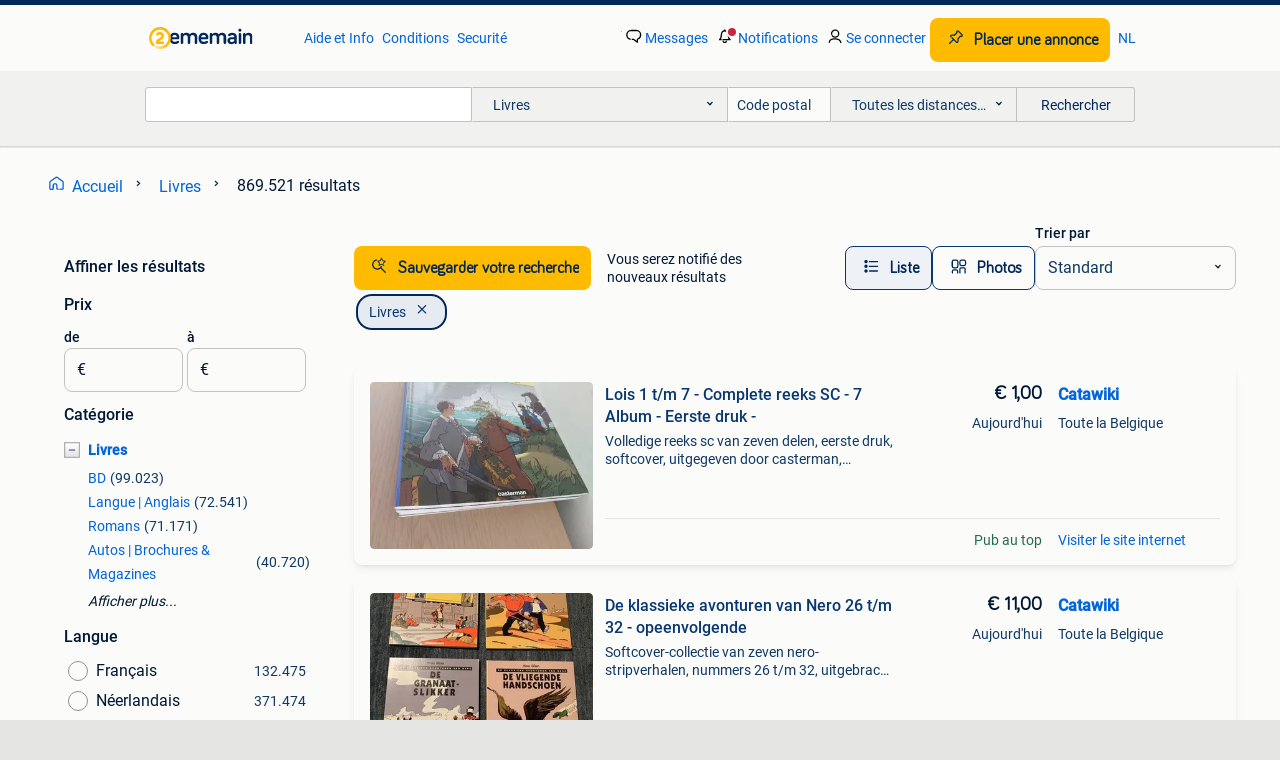

--- FILE ---
content_type: text/html; charset=utf-8
request_url: https://www.2ememain.be/l/livres/p/3/
body_size: 79927
content:
<!DOCTYPE html><html lang="fr" data-theme="light"><head><meta charSet="utf-8" data-next-head=""/><meta name="viewport" content="width=device-width, initial-scale=1" data-next-head=""/><script async="" src="https://www.hzcdn.io/bff/static/vendor/ecg-js-ga-tracking/index.3e3977d7.js"></script><script async="" src="//www.google-analytics.com/analytics.js"></script><script async="" src="//p.marktplaats.net/identity/v2/mid.js"></script><title data-next-head="">② Livres Variés en Vente | 2ememain | Page 3</title><meta name="description" content="Explorez notre collection de livres variés. Des romans aux guides pratiques, découvrez des ouvrages pour tous les goûts et toutes les envies. | page 3" data-next-head=""/><meta name="robots" content="index, follow" data-next-head=""/><link rel="alternate" hrefLang="fr" href="https://www.2ememain.be/l/livres/p/3/" data-next-head=""/><link rel="alternate" hrefLang="nl" href="https://www.2dehands.be/l/boeken/#Language:nl-BE|offeredSince:Altijd" data-next-head=""/><link rel="alternate" hrefLang="x-default" href="https://www.2ememain.be/l/livres/p/3/" data-next-head=""/><link rel="canonical" href="https://www.2ememain.be/l/livres/p/3/" data-next-head=""/><meta http-equiv="Content-Language" content="fr"/><link rel="shortcut icon" href="https://www.hzcdn.io/bff/static/vendor/hz-web-ui/twh/favicons/favicon.d4b237b1.ico"/><link rel="apple-touch-icon" sizes="57x57" href="https://www.hzcdn.io/bff/static/vendor/hz-web-ui/twh/favicons/apple-touch-icon-57x57.27490f1f.png"/><link rel="apple-touch-icon" sizes="114x114" href="https://www.hzcdn.io/bff/static/vendor/hz-web-ui/twh/favicons/apple-touch-icon-114x114.bcf20f4a.png"/><link rel="apple-touch-icon" sizes="72x72" href="https://www.hzcdn.io/bff/static/vendor/hz-web-ui/twh/favicons/apple-touch-icon-72x72.78a898ce.png"/><link rel="apple-touch-icon" sizes="144x144" href="https://www.hzcdn.io/bff/static/vendor/hz-web-ui/twh/favicons/apple-touch-icon-144x144.8de41f4f.png"/><link rel="apple-touch-icon" sizes="60x60" href="https://www.hzcdn.io/bff/static/vendor/hz-web-ui/twh/favicons/apple-touch-icon-60x60.8a1d9d81.png"/><link rel="apple-touch-icon" sizes="120x120" href="https://www.hzcdn.io/bff/static/vendor/hz-web-ui/twh/favicons/apple-touch-icon-120x120.daf5e040.png"/><link rel="apple-touch-icon" sizes="76x76" href="https://www.hzcdn.io/bff/static/vendor/hz-web-ui/twh/favicons/apple-touch-icon-76x76.70721c43.png"/><link rel="apple-touch-icon" sizes="152x152" href="https://www.hzcdn.io/bff/static/vendor/hz-web-ui/twh/favicons/apple-touch-icon-152x152.9fb9aa47.png"/><link rel="apple-touch-icon" sizes="180x180" href="https://www.hzcdn.io/bff/static/vendor/hz-web-ui/twh/favicons/apple-touch-icon-180x180.e6ab190c.png"/><link rel="icon" type="image/png" sizes="192x192" href="https://www.hzcdn.io/bff/static/vendor/hz-web-ui/twh/favicons/favicon-192x192.1c5d8455.png"/><link rel="icon" type="image/png" sizes="160x160" href="https://www.hzcdn.io/bff/static/vendor/hz-web-ui/twh/favicons/favicon-160x160.8a3d5c4a.png"/><link rel="icon" type="image/png" sizes="96x96" href="https://www.hzcdn.io/bff/static/vendor/hz-web-ui/twh/favicons/favicon-96x96.e7623262.png"/><link rel="icon" type="image/png" sizes="16x16" href="https://www.hzcdn.io/bff/static/vendor/hz-web-ui/twh/favicons/favicon-16x16.49edf7ef.png"/><link rel="icon" type="image/png" sizes="32x32" href="https://www.hzcdn.io/bff/static/vendor/hz-web-ui/twh/favicons/favicon-32x32.f7716e43.png"/><meta name="theme-color" content="#5f92cd"/><meta name="msapplication-TileColor" content="#5f92cd"/><meta name="msapplication-square150x150logo" content="https://www.hzcdn.io/bff/static/vendor/hz-web-ui/twh/favicons/mstile-150x150.4bb6574e.png"/><meta name="msapplication-square310x310logo" content="https://www.hzcdn.io/bff/static/vendor/hz-web-ui/twh/favicons/mstile-310x310.35695d1f.png"/><meta name="msapplication-square70x70logo" content="https://www.hzcdn.io/bff/static/vendor/hz-web-ui/twh/favicons/mstile-70x70.450f552b.png"/><meta name="msapplication-wide310x150logo" content="https://www.hzcdn.io/bff/static/vendor/hz-web-ui/twh/favicons/mstile-310x150.ff0cead2.png"/><meta name="msapplication-config" content="none"/><meta name="google-adsense-account" content="sites-7225412995316507"/><link rel="alternate" href="android-app://be.tweedehands.m/tweedehands/search/execute?categoryId=201&amp;utm_source=google&amp;utm_medium=organic"/><link rel="preload" href="https://www.hzcdn.io/bff/static/_next/static/css/9e489c7708211639.css" as="style" crossorigin="anonymous"/><link rel="preload" href="https://www.hzcdn.io/bff/static/_next/static/css/0fef43449f52bba6.css" as="style" crossorigin="anonymous"/><script type="application/ld+json" data-next-head="">{"@context":"https:\u002F\u002Fschema.org","@type":"BreadcrumbList","itemListElement":[{"@type":"ListItem","position":1,"name":"2ememain","item":"https:\u002F\u002Fwww.2ememain.be\u002F"},{"@type":"ListItem","position":2,"name":"Livres","item":"https:\u002F\u002Fwww.2ememain.be\u002Fl\u002Flivres\u002F"}]}</script><script type="application/ld+json" data-next-head="">[{"@context":"https:\u002F\u002Fschema.org","@type":"ImageObject","creditText":"2ememain","name":"Klankschalen","description":"Prachtige handgemaakte klankschalen uit tibet, nepal en india. Elke schaal is uniek en met de hand gehamerd volgens traditionele technieken. Verschillende sets. ✔️ Verschillende afmetingen –...","contentUrl":"https:\u002F\u002Fimages.2dehands.com\u002Fapi\u002Fv1\u002Flisting-twh-p\u002Fimages\u002F89\u002F899bc2d8-ba6b-49dd-9514-96a58c8083b2?rule=ecg_mp_eps$_85.jpg","creator":{"@type":"Person","name":"Elise Corten"},"representativeOfPage":false},{"@context":"https:\u002F\u002Fschema.org","@type":"ImageObject","creditText":"2ememain","name":"Blake en Mortimer 13 t\u002Fm 31 - Opeenvolgende reeks SC +","description":"Een kavel van 19 blake en mortimer-strips, softcover, eerste drukken vanaf deel 13 tot en met 31, uitgegeven door dargaud & blake en mortimer, tekenaars o.a. Edgar p. Jacobs, bijna nieuwstaa...","contentUrl":"https:\u002F\u002Ftwhbe.images.icas.io\u002Fapi\u002Fv1\u002F4f9d6f39\u002Fimages\u002F83\u002F83cddc80-5ae5-4309-9b19-f488bdc7bd88?rule=eps_85.JPG","creator":{"@type":"Person","name":"Catawiki"},"representativeOfPage":false},{"@context":"https:\u002F\u002Fschema.org","@type":"ImageObject","creditText":"2ememain","name":"Jacques","description":"Livre d'images superchocolate jacques tous les tirages sont collés","contentUrl":"https:\u002F\u002Fimages.2dehands.com\u002Fapi\u002Fv1\u002Flisting-twh-p\u002Fimages\u002Fc5\u002Fc5ce9d6e-1454-4dc3-9637-4bc22ed4c5d8?rule=ecg_mp_eps$_85.jpg","creator":{"@type":"Person","name":"werner"},"representativeOfPage":false},{"@context":"https:\u002F\u002Fschema.org","@type":"ImageObject","creditText":"2ememain","name":"Garage Isidoor 1 t\u002Fm 10 - Complete reeks SC - 10 Album -","description":"Complete reeks sc, garage isidoor-serie, eerste druk softcover, uitgegeven door dupuis, gemaakt door olis en gilson, in nieuwstaat, tien delen (1–10). Catawiki is op zoek naar een comic expe...","contentUrl":"https:\u002F\u002Ftwhbe.images.icas.io\u002Fapi\u002Fv1\u002F4f9d6f39\u002Fimages\u002Fe1\u002Fe1d8242b-e7a7-47b6-9b43-2eeef31ec9a6?rule=eps_85.JPG","creator":{"@type":"Person","name":"Catawiki"},"representativeOfPage":false},{"@context":"https:\u002F\u002Fschema.org","@type":"ImageObject","creditText":"2ememain","name":"Bandes dessinées Red Knight, séquences 1 à 182","description":"Bandes dessinées red knight 1 à 182 en bon état 4 numéros légèrement abimés i","contentUrl":"https:\u002F\u002Fimages.2dehands.com\u002Fapi\u002Fv1\u002Flisting-twh-p\u002Fimages\u002F26\u002F26992ad4-ced1-49c7-bca1-ea0af75dffb5?rule=ecg_mp_eps$_85.jpg","creator":{"@type":"Person","name":"Frank"},"representativeOfPage":false},{"@context":"https:\u002F\u002Fschema.org","@type":"ImageObject","creditText":"2ememain","name":"Hergé - 1 Lithografische poster Lescale Éditions - Tintin -","description":"Hergé, le temple du soleil, lithografische affiche, 60 x 80 cm, uitgegeven door lescale (l'escale), parijs, in 1987 als een beperkte, niet genummerde editie van 1.500 Exemplaren, in uitsteke...","contentUrl":"https:\u002F\u002Ftwhbe.images.icas.io\u002Fapi\u002Fv1\u002F4f9d6f39\u002Fimages\u002F96\u002F96c723dd-e3da-477f-bba5-1b7f78f6d779?rule=eps_85.JPG","creator":{"@type":"Person","name":"Catawiki"},"representativeOfPage":false},{"@context":"https:\u002F\u002Fschema.org","@type":"ImageObject","creditText":"2ememain","name":"België - vergelijkend wetboek - oud en nieuw strafwetboek","description":"Vergelijkend strafwetboek voor de oude \u002F nieuwe strafwet vanaf 08.04.2026. Ik heb drie nieuwe exemplaren op overschot. Indien je de verzendkosten betaalt (volgens bpost 5,40 euro - (garantie...","contentUrl":"https:\u002F\u002Fimages.2dehands.com\u002Fapi\u002Fv1\u002Flisting-twh-p\u002Fimages\u002Ff0\u002Ff04304f5-b36b-4515-a983-c51ad3613132?rule=ecg_mp_eps$_85.jpg","creator":{"@type":"Person","name":"Ben Verthé"},"representativeOfPage":false},{"@context":"https:\u002F\u002Fschema.org","@type":"ImageObject","creditText":"2ememain","name":"Moulinsart \u002F Casterman \u002F Hachette - Tintin - lot de cartes","description":"Lot tintin-items uit de serie “en voiture tintin” uit 2012–2014 en eerder, met 33 uitgeklapte triptychés (15 x 31 cm), 33 stickersheets (15 x 22 cm), een doos met 4 miniatuur verkeersborden,...","contentUrl":"https:\u002F\u002Ftwhbe.images.icas.io\u002Fapi\u002Fv1\u002F4f9d6f39\u002Fimages\u002F60\u002F60ec1856-212d-4507-a2a9-fc9335bf1218?rule=eps_85.JPG","creator":{"@type":"Person","name":"Catawiki"},"representativeOfPage":false},{"@context":"https:\u002F\u002Fschema.org","@type":"ImageObject","creditText":"2ememain","name":"De leeuw van Vlaanderen","description":"Versie van vermoedelijk van begin 20ste eeuw, 1939 andere beschikbare boeken van diezelfde schrijver en zelfde periode van uitgave: een zeemanshuisgezin, de kwaal des tijds, de schat van fel...","contentUrl":"https:\u002F\u002Fimages.2dehands.com\u002Fapi\u002Fv1\u002Flisting-twh-p\u002Fimages\u002Fb3\u002Fb3a741b2-8c42-4dd9-b269-9804c4063f5f?rule=ecg_mp_eps$_85.jpg","creator":{"@type":"Person","name":"Katelijne"},"representativeOfPage":false},{"@context":"https:\u002F\u002Fschema.org","@type":"ImageObject","creditText":"2ememain","name":"Tintin - 64 Chromos Bubble Gum - 1964","description":"Volledige collectie uit 1964 van 64 milou bubble gum verzamelkaartjes van hergé, uitgegeven door casterman en rizla+, in perfecte staat, elk kaartje 4,5 × 6 cm. Catawiki is op zoek naar een ...","contentUrl":"https:\u002F\u002Ftwhbe.images.icas.io\u002Fapi\u002Fv1\u002F4f9d6f39\u002Fimages\u002F09\u002F096168b4-3daa-4ba5-baa8-4ef2c1869f51?rule=eps_85.JPG","creator":{"@type":"Person","name":"Catawiki"},"representativeOfPage":false},{"@context":"https:\u002F\u002Fschema.org","@type":"ImageObject","creditText":"2ememain","name":"Merho, Kiekeboe Bont en Blauw speciale editie","description":"Speciale gesigneerde en gelimiteerde editie van merho.","contentUrl":"https:\u002F\u002Fimages.2dehands.com\u002Fapi\u002Fv1\u002Flisting-twh-p\u002Fimages\u002Fa0\u002Fa0b34c9a-1ae7-4657-bd0e-99fc9bc6b412?rule=ecg_mp_eps$_85.jpg","creator":{"@type":"Person","name":"Frans van Dijk"},"representativeOfPage":false},{"@context":"https:\u002F\u002Fschema.org","@type":"ImageObject","creditText":"2ememain","name":"Hergé - 1 Offset Print - Tintin - Coke en stock - 1998","description":"Offsetdruk van hergé, coke en stock, afmetingen 50 × 70 cm, uit 1998, in uitstekende staat. Catawiki is op zoek naar een comic expert - benelux. Ga snel naar www.catawiki.nl\u002Fjobs en sollicit...","contentUrl":"https:\u002F\u002Ftwhbe.images.icas.io\u002Fapi\u002Fv1\u002F4f9d6f39\u002Fimages\u002F1c\u002F1cd8dae1-510d-4ac6-88ab-5bcce0ed7f4a?rule=eps_85.JPG","creator":{"@type":"Person","name":"Catawiki"},"representativeOfPage":false},{"@context":"https:\u002F\u002Fschema.org","@type":"ImageObject","creditText":"2ememain","name":"Manga : Tite Kubo - Bleach volm 1 à 27","description":"Bleach, vol. 1-27 Type de couverture de livre : livre broché, langue : anglais, rédigé par : tite kubo","contentUrl":"https:\u002F\u002Fimages.2dehands.com\u002Fapi\u002Fv1\u002Flisting-twh-p\u002Fimages\u002Fa0\u002Fa0c7c58a-2307-47b7-bb3b-c8edb99610ad?rule=ecg_mp_eps$_85.jpg","creator":{"@type":"Person","name":"Ravza"},"representativeOfPage":false},{"@context":"https:\u002F\u002Fschema.org","@type":"ImageObject","creditText":"2ememain","name":"Tim-Tim na América do Norte Cavaleiro andante - 46","description":"Tim-tim na américa do norte, een serie van 46 tijdschriften in softcover uitgegeven door cavaleiro andante in het portugees, daterend uit 1956, met 24 pagina's per nummer en in redelijke sta...","contentUrl":"https:\u002F\u002Ftwhbe.images.icas.io\u002Fapi\u002Fv1\u002F4f9d6f39\u002Fimages\u002F73\u002F73739022-e293-4b6f-a864-514c4e7a42ab?rule=eps_85.JPG","creator":{"@type":"Person","name":"Catawiki"},"representativeOfPage":false},{"@context":"https:\u002F\u002Fschema.org","@type":"ImageObject","creditText":"2ememain","name":"Book about horses \u002F riding \u002F training horses","description":"Book in good condition: complete horseriding manual by william micklem. Clear text, plenty of photos. Pick up in ixelles (quartier ulb solbosch). Cash only.","contentUrl":"https:\u002F\u002Fimages.2dehands.com\u002Fapi\u002Fv1\u002Flisting-twh-p\u002Fimages\u002F79\u002F79e25320-72c8-4530-83aa-68e29867ce36?rule=ecg_mp_eps$_85.jpg","creator":{"@type":"Person","name":"suzi"},"representativeOfPage":false},{"@context":"https:\u002F\u002Fschema.org","@type":"ImageObject","creditText":"2ememain","name":"Tintin - Vol 714 pour Sidney - page 50 en édition alternée -","description":"Twee prijzen van hergé in de staat très très beau, uitgegeven door casterman in het frans voor vol 714 pour sidney, bladzijde 50 in een alternatieve editie met lombard-getal. Catawiki is op ...","contentUrl":"https:\u002F\u002Ftwhbe.images.icas.io\u002Fapi\u002Fv1\u002F4f9d6f39\u002Fimages\u002F8f\u002F8ffacad3-aa73-4197-81f7-8561f703bf1a?rule=eps_85.JPG","creator":{"@type":"Person","name":"Catawiki"},"representativeOfPage":false},{"@context":"https:\u002F\u002Fschema.org","@type":"ImageObject","creditText":"2ememain","name":"Complete reeks Piet Pienter en Bert Bibber.","description":"Complete reeks piet pienter en bert bibber. 2De reeks (gelijmde albums). Herdrukken en een aantal 1ste drukken. Uitgeverij de vlijt. Nr 44 is uitgeverij keesing. Nr 45 is uitgeverij standaar...","contentUrl":"https:\u002F\u002Fimages.2dehands.com\u002Fapi\u002Fv1\u002Flisting-twh-p\u002Fimages\u002Fac\u002Facd97b02-967f-44c9-9772-0e728d3b73ae?rule=ecg_mp_eps$_85.jpg","creator":{"@type":"Person","name":"stripverzamelaar"},"representativeOfPage":false},{"@context":"https:\u002F\u002Fschema.org","@type":"ImageObject","creditText":"2ememain","name":"Tintin - 1 Wenskaart 23A - 1942","description":"Een in 1942 uit belgië afkomstige papieren wenskaart (nr. 23A) van hergé, met tintin en milou die cadeaus dragen, in zeer goede staat. Catawiki is op zoek naar een comic expert - benelux. Ga...","contentUrl":"https:\u002F\u002Ftwhbe.images.icas.io\u002Fapi\u002Fv1\u002F4f9d6f39\u002Fimages\u002F28\u002F28f8e369-2543-45ad-886c-c9352b2a5d1a?rule=eps_85.JPG","creator":{"@type":"Person","name":"Catawiki"},"representativeOfPage":false},{"@context":"https:\u002F\u002Fschema.org","@type":"ImageObject","creditText":"2ememain","name":"collection d'albums Spirou","description":"Albums spirou 114 et 119. Albums spirou du 121 au 171, manque 124, 134, 135, 140 albums spirou 175 et 182 soit 51 albums en bon état d'usage","contentUrl":"https:\u002F\u002Fimages.2dehands.com\u002Fapi\u002Fv1\u002Flisting-twh-p\u002Fimages\u002Ff4\u002Ff459c49c-63ef-41b5-9d0c-70e8a4799d3d?rule=ecg_mp_eps$_85.jpg","creator":{"@type":"Person","name":"gderyck"},"representativeOfPage":false},{"@context":"https:\u002F\u002Fschema.org","@type":"ImageObject","creditText":"2ememain","name":"Wanddecoratie (2) - 1000 editions \u002F Moulinart - Hommage à","description":"Twee ingelijste posters getiteld hommage à hergé door xavier conesa, in goede staat met lichte ouderdomssporen, gedateerd 1980-1990, gedrukt op papier op karton, afmetingen 89 × 64 cm (diept...","contentUrl":"https:\u002F\u002Ftwhbe.images.icas.io\u002Fapi\u002Fv1\u002F4f9d6f39\u002Fimages\u002F56\u002F564d30fc-8cc4-4533-9828-a7b463a1aa42?rule=eps_85.JPG","creator":{"@type":"Person","name":"Catawiki"},"representativeOfPage":false},{"@context":"https:\u002F\u002Fschema.org","@type":"ImageObject","creditText":"2ememain","name":"Mes recettes de cuisine électrique, vintage","description":"Vieux livre de recettes vintage pour cuisson electrique","contentUrl":"https:\u002F\u002Fimages.2dehands.com\u002Fapi\u002Fv1\u002Flisting-twh-p\u002Fimages\u002F05\u002F052cecf7-1358-42a6-8226-b90c7fad9068?rule=ecg_mp_eps$_85.jpg","creator":{"@type":"Person","name":"Starkos"},"representativeOfPage":false},{"@context":"https:\u002F\u002Fschema.org","@type":"ImageObject","creditText":"2ememain","name":"Tintin - 1 Publicité pour le choco Nutella - 1979","description":"Tintin publiciteit voor nutella chocoladespread, een poster van 45 × 53 cm, uit 1979, in goede staat. Catawiki is op zoek naar een comic expert - benelux. Ga snel naar www.catawiki.nl\u002Fjobs e...","contentUrl":"https:\u002F\u002Ftwhbe.images.icas.io\u002Fapi\u002Fv1\u002F4f9d6f39\u002Fimages\u002Ff2\u002Ff2664a33-b896-4fbd-a3be-a165aa2240fe?rule=eps_85.JPG","creator":{"@type":"Person","name":"Catawiki"},"representativeOfPage":false},{"@context":"https:\u002F\u002Fschema.org","@type":"ImageObject","creditText":"2ememain","name":"De basis- nederlands voor de lagere school","description":"Cursus voor tijdens de opleiding lager onderwijs","contentUrl":"https:\u002F\u002Fimages.2dehands.com\u002Fapi\u002Fv1\u002Flisting-twh-p\u002Fimages\u002F30\u002F30423662-a25d-4b72-aa19-8a90b430386f?rule=ecg_mp_eps$_85.jpg","creator":{"@type":"Person","name":"Marthepau"},"representativeOfPage":false},{"@context":"https:\u002F\u002Fschema.org","@type":"ImageObject","creditText":"2ememain","name":"Tintin 50 - Le petit vingtième numero 50 - 1 Album - Eerste","description":"Le petit vingtième nr. 50 Uit 1932, belgische eerste editie, in goede staat, gepubliceerd door le petit vingtième. Catawiki is op zoek naar een comic expert - benelux. Ga snel naar www.cataw...","contentUrl":"https:\u002F\u002Ftwhbe.images.icas.io\u002Fapi\u002Fv1\u002F4f9d6f39\u002Fimages\u002Fbc\u002Fbc023625-87fa-4ab8-81d0-0e15d47b4514?rule=eps_85.JPG","creator":{"@type":"Person","name":"Catawiki"},"representativeOfPage":false},{"@context":"https:\u002F\u002Fschema.org","@type":"ImageObject","creditText":"2ememain","name":"Boek:Psychiatrie een inleiding","description":"Boek verkoop ik, ik heb die gebruikt voor de studie. Is nog in goede staat, er is niks ingeschreven of gemarkeerd! Enkel de achterkant zijn wel wat krasjes op.","contentUrl":"https:\u002F\u002Fimages.2dehands.com\u002Fapi\u002Fv1\u002Flisting-twh-p\u002Fimages\u002Fff\u002Fff346794-9bf4-400e-b7c3-9e76dde79ae2?rule=ecg_mp_eps$_85.jpg","creator":{"@type":"Person","name":"Elke Hellyn"},"representativeOfPage":false},{"@context":"https:\u002F\u002Fschema.org","@type":"ImageObject","creditText":"2ememain","name":"Roodbaard, De nieuwe avonturen van Roodbaard - 27 Album -","description":"Roodbaard: de nieuwe avonturen van roodbaard, een 27delige nederlandse verzameling van dargaud, met tekenwerk van j.m. Charlier en diverse tekenaars, uit 1977–2000 in eerste druk\u002Fherdruk, be...","contentUrl":"https:\u002F\u002Ftwhbe.images.icas.io\u002Fapi\u002Fv1\u002F4f9d6f39\u002Fimages\u002F67\u002F6716fd3b-7bcb-454c-96d0-307680825b49?rule=eps_85.JPG","creator":{"@type":"Person","name":"Catawiki"},"representativeOfPage":false},{"@context":"https:\u002F\u002Fschema.org","@type":"ImageObject","creditText":"2ememain","name":"Boek Sunrise Destinations","description":"Splinternieuw boek 'sunrise destinations' te koop met hierin de meest adembenemende zonsopgangen ter wereld. Zie hier: lannoo.be\u002Fnl\u002Fsunrise-destinations. Boek kost normaal 45 euro. Kan ook o...","contentUrl":"https:\u002F\u002Fimages.2dehands.com\u002Fapi\u002Fv1\u002Flisting-twh-p\u002Fimages\u002F02\u002F02849ad7-2853-4791-b24d-f83e7deb8458?rule=ecg_mp_eps$_85.jpg","creator":{"@type":"Person","name":"Michel Vanderfeesten"},"representativeOfPage":false},{"@context":"https:\u002F\u002Fschema.org","@type":"ImageObject","creditText":"2ememain","name":"Roel Dijkstra 2 t\u002Fm 20 - opeenvolgende reeks SC - 19 Album -","description":"Opeenvolgende sc-reeks, 19 delen, uitgegeven door oberon en big balloon van 1977 tot 1994, nummers 2 t\u002Fm 20, tekenaars jan steenman, keith watson en marinko lebovic, eerste druk behalve dele...","contentUrl":"https:\u002F\u002Ftwhbe.images.icas.io\u002Fapi\u002Fv1\u002F4f9d6f39\u002Fimages\u002Ff5\u002Ff54705d7-c9e4-4597-9aca-f385bb411a04?rule=eps_85.JPG","creator":{"@type":"Person","name":"Catawiki"},"representativeOfPage":false},{"@context":"https:\u002F\u002Fschema.org","@type":"ImageObject","creditText":"2ememain","name":"Snoeck - jaartallen van op foto's + enkele dubbele","description":"Standaard staat. Ophalen in berchem","contentUrl":"https:\u002F\u002Fimages.2dehands.com\u002Fapi\u002Fv1\u002Flisting-twh-p\u002Fimages\u002Fae\u002Fae9f7e71-7760-4d1d-a04b-d65ddff1d641?rule=ecg_mp_eps$_85.jpg","creator":{"@type":"Person","name":"Jonathan"},"representativeOfPage":false},{"@context":"https:\u002F\u002Fschema.org","@type":"ImageObject","creditText":"2ememain","name":"Sjors weekblad - Complete jaren 1972, 1973 en 1974 - 6","description":"Sjors weekblad, complete jaargangen 1972, 1973 en 1974, zes ingebonden delen, eerste druk, uitgegeven door oberon, met diverse tekenaars, in zeer goede staat. Catawiki is op zoek naar een co...","contentUrl":"https:\u002F\u002Ftwhbe.images.icas.io\u002Fapi\u002Fv1\u002F4f9d6f39\u002Fimages\u002F56\u002F562dbe6e-76e3-4a84-a979-96d0b5de7610?rule=eps_85.JPG","creator":{"@type":"Person","name":"Catawiki"},"representativeOfPage":false}]</script><script type="application/ld+json" data-next-head="">{"@context":"https:\u002F\u002Fschema.org","@type":"WebPage","speakable":{"@type":"SpeakableSpecification","cssSelector":[".speakable-content-hidden .title",".speakable-content-hidden .description"]},"name":"② Livres Variés en Vente | 2ememain | Page 3","description":"Via 2ememain: Explorez notre collection de livres variés. Des romans aux guides pratiques, découvrez des ouvrages pour tous les goûts et toutes les envies. | page 3"}</script><link rel="stylesheet" href="https://www.hzcdn.io/bff/static/vendor/hz-design-tokens/twh/tokens/CssVars.cc981d23.css"/><link rel="stylesheet" href="https://www.hzcdn.io/bff/static/vendor/hz-web-ui/twh/assets/Assets.027f2503.css"/><link rel="stylesheet" href="https://www.hzcdn.io/bff/static/vendor/hz-web-ui/twh/Fonts.d24f98b7.css"/><link rel="stylesheet" href="https://www.hzcdn.io/bff/static/vendor/hz-web-ui/twh/icons/Icons.19fae26f.css"/><link rel="stylesheet" href="https://www.hzcdn.io/bff/static/vendor/hz-web-ui/twh/Index.a8a911b2.css"/><link rel="stylesheet" href="https://www.hzcdn.io/bff/static/vendor/hz-web-ui/twh/apps/Header/Index.e43d67f0.css"/><link rel="stylesheet" href="https://www.hzcdn.io/bff/static/vendor/hz-web-ui/twh/apps/LoginNudge/Index.452bb7be.css"/><script type="text/javascript">    (function (w, d, s, l, i) {
        w[l] = w[l] || [];
        w[l].push({'gtm.start': new Date().getTime(), event: 'gtm.js'});
        var f = d.getElementsByTagName(s)[0], j = d.createElement(s), dl = l != 'dataLayer' ? '&l=' + l : '';
        j.async = true;
        j.src = 'https://tagmanager.2ememain.be/gtm.js?id=' + i + dl;
        f.parentNode.insertBefore(j, f);
    })(window, document, 'script', 'dataLayer', 'GTM-NST8JGD');
</script><script type="text/javascript">    (function (w, d, s, l, i) {
        w[l] = w[l] || [];
        w[l].push({'gtm.start': new Date().getTime(), event: 'gtm.js'});
        var f = d.getElementsByTagName(s)[0], j = d.createElement(s), dl = l != 'dataLayer' ? '&l=' + l : '';
        j.async = true;
        j.src = 'https://tagmanager.2ememain.be/gtm.js?id=' + i + dl;
        f.parentNode.insertBefore(j, f);
    })(window, document, 'script', 'dataLayer', 'GTM-PWP7LQC');
</script><script type="text/javascript">
    const dataLayer = window.dataLayer || [];
    dataLayer.push({"s":{"pn":-1,"ps":-1,"tr":-1,"srt":{},"prc":{"mn":-1,"mx":-1}},"l":{"d":0,"pcid":""},"m":{},"p":{"t":"ResultsBrowse","vt":"LR","v":7},"c":{"c":{"id":201,"n":"Livres"},"l1":{"id":201,"n":"Livres"},"l2":{"id":0,"n":""},"sfc":{"id":201,"n":"livres"}},"u":{"li":false,"tg":{"stg":"hzbit1544_b|bnl31758_b|bnl16400_b|bnl13923_b|mp2199_b|hzbit1440_b|aur7918_b|configurablelandingpage_b|bnl30290_b|aur7826_b|bnl34031_b|hzbit1543_b|bnl34342_b|bnl4892_b|hzbit1405_b|bnl23670_b|bnl23670v3_b|aur3186_b|bnl31759_b"}},"d":{"ua":"Mozilla/5.0 (Macintosh; Intel Mac OS X 10_15_7) AppleWebKit/537.36 (KHTML, like Gecko) Chrome/131.0.0.0 Safari/537.36; ClaudeBot/1.0; +claudebot@anthropic.com)"},"a":{},"o":{}}, {"consentToAllPurposes":false}, {"consentToAllPurposes":false})</script><script type="text/javascript">window.ecGaEventsOnLoad = [];
    window.ecGa = window.ecGa || function() { (ecGa.q = ecGa.q || []).push(arguments) };
    window.ecGaInitialId = 'UA-4684363-37'</script><script type="text/javascript">window.customGlobalConfig = {"pageViewMetricConfig":{"vurl":"ListingResultsPage","isPageViewCustomMetricEnabled":true,"gptBatchMetricsEndpointUrl":"/metrics/displays"},"adsenseMetricConfig":{"vurl":"ListingResultsPage","enableAdsenseMetrics":true,"gptBatchMetricsEndpointUrl":"/metrics/displays"}}</script><script type="text/javascript">
    const STORAGE_SCROLL_KEY = 'lrp_scroll_store';
    const TYPE_BACK_FORWARD = 2;

    window.addEventListener('pageshow', (event) => {
      const isNavigatedBack =
        window?.performance?.getEntriesByType('navigation')?.[0]?.type === 'back_forward' ||
        window?.performance?.navigation?.type === TYPE_BACK_FORWARD;
      const isScrolledToTop = window.scrollY === 0;
      const isScrolledBelowSmartBanner = window.scrollY === 1;
      const scrollRestorationEvent = {
        eventAction: 'exposedScrollRestoration',
      };
      const storageItem = sessionStorage.getItem(STORAGE_SCROLL_KEY);
      let parsedStorageItem = {};
      if (storageItem) {
        try {
          parsedStorageItem = JSON.parse(storageItem);
        } catch (e) {
          sessionStorage.removeItem(STORAGE_SCROLL_KEY);
        }
      }
      const { href, pos, height } = parsedStorageItem;
      const samePage = href === window.location.href;
      const acceptableDiff = window.innerHeight / 2;
      const diffScrollPositions = Math.abs(pos - window.scrollY);

      if (isNavigatedBack && samePage && pos > 10 && (isScrolledToTop || isScrolledBelowSmartBanner || diffScrollPositions > acceptableDiff)) {
        if (history.scrollRestoration) {
          history.scrollRestoration = 'manual';
        }
        setTimeout(() => {
          const layoutElements = document.querySelectorAll('.hz-Page-body, .hz-Page-container--fullHeight');
          layoutElements.forEach((el) => {
            el.style.minHeight = height + 'px';
          });
          window.scrollTo(0, pos);
        }, 0);
      }
    });
  </script><link rel="stylesheet" href="https://www.hzcdn.io/bff/static/_next/static/css/9e489c7708211639.css" crossorigin="anonymous" data-n-g=""/><link rel="stylesheet" href="https://www.hzcdn.io/bff/static/_next/static/css/0fef43449f52bba6.css" crossorigin="anonymous" data-n-p=""/><noscript data-n-css=""></noscript><script defer="" crossorigin="anonymous" noModule="" src="https://www.hzcdn.io/bff/static/_next/static/chunks/polyfills-42372ed130431b0a.js"></script><script src="https://www.hzcdn.io/bff/static/_next/static/chunks/webpack-4703a58f85d3c682.js" defer="" crossorigin="anonymous"></script><script src="https://www.hzcdn.io/bff/static/_next/static/chunks/framework-117214d4b4dec970.js" defer="" crossorigin="anonymous"></script><script src="https://www.hzcdn.io/bff/static/_next/static/chunks/main-6c2b5bfdfee7465e.js" defer="" crossorigin="anonymous"></script><script src="https://www.hzcdn.io/bff/static/_next/static/chunks/pages/_app-7cf64b46993fc2e3.js" defer="" crossorigin="anonymous"></script><script src="https://www.hzcdn.io/bff/static/_next/static/chunks/614-4963f56e65520160.js" defer="" crossorigin="anonymous"></script><script src="https://www.hzcdn.io/bff/static/_next/static/chunks/580-72eb125308b262a8.js" defer="" crossorigin="anonymous"></script><script src="https://www.hzcdn.io/bff/static/_next/static/chunks/762-706ee0c75825ff92.js" defer="" crossorigin="anonymous"></script><script src="https://www.hzcdn.io/bff/static/_next/static/chunks/162-6d6564e90015ed12.js" defer="" crossorigin="anonymous"></script><script src="https://www.hzcdn.io/bff/static/_next/static/chunks/191-ca6f830a3869e778.js" defer="" crossorigin="anonymous"></script><script src="https://www.hzcdn.io/bff/static/_next/static/chunks/702-1d45a349b028a4f0.js" defer="" crossorigin="anonymous"></script><script src="https://www.hzcdn.io/bff/static/_next/static/chunks/466-0604a052f8cc5613.js" defer="" crossorigin="anonymous"></script><script src="https://www.hzcdn.io/bff/static/_next/static/chunks/pages/lrp.twh.frbe-1713947ef9dc6b4d.js" defer="" crossorigin="anonymous"></script><script src="https://www.hzcdn.io/bff/static/_next/static/wot_KauqHd_yhUU2OSlB_/_buildManifest.js" defer="" crossorigin="anonymous"></script><script src="https://www.hzcdn.io/bff/static/_next/static/wot_KauqHd_yhUU2OSlB_/_ssgManifest.js" defer="" crossorigin="anonymous"></script></head><body><div class="hz-Page-body hz-Page-body--lrp hz-Page"><link rel="preload" as="image" href="//www.hzcdn.io/bff/static/vendor/hz-web-ui/twh/assets/tenant--frbe.3cb51858.svg"/><link rel="preload" as="image" href="//www.hzcdn.io/bff/static/vendor/hz-web-ui/twh/assets/tenant-coin--frbe.71885df9.svg"/><link rel="preload" as="image" href="/bff/static/_next/assets/collapsible-menu-open-icon.08973cd1.png"/><link rel="preload" as="image" href="https://twhbe.images.icas.io/api/v1/4f9d6f39/images/68/68da4eaf-4a30-4f90-8eb0-563fe6c6619a?rule=eps_82" fetchPriority="high"/><script async="" src="https://consent.marktplaats.nl/unified/wrapperMessagingWithoutDetection.js"></script><div id="__next"><script>function _typeof(t){return(_typeof="function"==typeof Symbol&&"symbol"==typeof Symbol.iterator?function(t){return typeof t}:function(t){return t&&"function"==typeof Symbol&&t.constructor===Symbol&&t!==Symbol.prototype?"symbol":typeof t})(t)}!function(){for(var t,e,o=[],n=window,r=n;r;){try{if(r.frames.__tcfapiLocator){t=r;break}}catch(t){}if(r===n.top)break;r=n.parent}t||(function t(){var e=n.document,o=!!n.frames.__tcfapiLocator;if(!o)if(e.body){var r=e.createElement("iframe");r.style.cssText="display:none",r.name="__tcfapiLocator",e.body.appendChild(r)}else setTimeout(t,5);return!o}(),n.__tcfapi=function(){for(var t=arguments.length,n=new Array(t),r=0;r<t;r++)n[r]=arguments[r];if(!n.length)return o;"setGdprApplies"===n[0]?n.length>3&&2===parseInt(n[1],10)&&"boolean"==typeof n[3]&&(e=n[3],"function"==typeof n[2]&&n[2]("set",!0)):"ping"===n[0]?"function"==typeof n[2]&&n[2]({gdprApplies:e,cmpLoaded:!1,cmpStatus:"stub"}):o.push(n)},n.addEventListener("message",(function(t){var e="string"==typeof t.data,o={};if(e)try{o=JSON.parse(t.data)}catch(t){}else o=t.data;var n="object"===_typeof(o)?o.__tcfapiCall:null;n&&window.__tcfapi(n.command,n.version,(function(o,r){var a={__tcfapiReturn:{returnValue:o,success:r,callId:n.callId}};t&&t.source&&t.source.postMessage&&t.source.postMessage(e?JSON.stringify(a):a,"*")}),n.parameter)}),!1))}();</script><script>
  window._sp_ss_config = {
    accountId: 1825,
    baseEndpoint: 'https://consent.2ememain.be',
    privacyManagerModalId: 659798,
  };
</script><script src="https://www.hzcdn.io/bff/static/vendor/sourcepoint-lib/index.620fc35c.js"></script><header class=" u-stickyHeader" style="height:100%"><div class="hz-Header"><div class="hz-Header-ribbonTop"></div><div class="hz-Header-navBar hz-Header-bigger-touchAreas"><div class="hz-Header-maxWidth"><a class="hz-Link hz-Link--standalone hz-Header-logo" data-role="homepage" aria-label="Homepage" tabindex="0" href="/" role="link"><img src="//www.hzcdn.io/bff/static/vendor/hz-web-ui/twh/assets/tenant--frbe.3cb51858.svg" class="hz-Header-logo-desktop" alt="Accueil 2ememain"/><img src="//www.hzcdn.io/bff/static/vendor/hz-web-ui/twh/assets/tenant-coin--frbe.71885df9.svg" class="hz-Header-logo-mobile" alt="Accueil 2ememain"/></a><a class="hz-Button hz-Button--primary hz-Header-skipToMain" href="#main-container" data-role="skip-to-main">Voir annonces</a><ul class="hz-Header-links"><li><a class="hz-Link hz-Link--isolated" tabindex="0" href="https://aide.2ememain.be" role="link">Aide et Info</a></li><li><a class="hz-Link hz-Link--isolated" tabindex="0" href="https://aide.2ememain.be/s/topic/0TO5I000000TYqZWAW/conditions" role="link">Conditions</a></li><li><a class="hz-Link hz-Link--isolated" tabindex="0" href="https://www.2ememain.be/i/securite/" role="link">Securité</a></li></ul><ul class="hz-Header-menu" data-role="nav-dropdown-menu"><li class="hz-hide-custom--messages"><a class="hz-Link hz-Link--isolated" data-sem="messagingDisplayAction" data-role="messaging" title="Messages" tabindex="0" href="/messages" role="link"><div class="hz-Button-badge"><i class="hz-Icon hz-Icon--backgroundDefault hz-SvgIcon hz-SvgIconMessages" aria-hidden="true" data-sem="Icon"></i><span class="hz-hide-lte-md">Messages</span></div></a></li><li><a class="hz-Link hz-Link--isolated" data-role="notifications" title="Notifications" tabindex="0" href="/notifications" role="button"><div class="hz-Button-badge"><i class="hz-Icon hz-Icon--backgroundDefault hz-SvgIcon hz-SvgIconNotification" aria-hidden="true" data-sem="Icon"></i><i class="hz-Header-badge hz-Header-badge--signalAction"></i><span class="hz-hide-lte-md">Notifications</span></div></a></li><li class="hz-hide-gte-lg"><button class="hz-Link hz-Link--isolated" data-role="hamburgerOpen" tabindex="0" type="button" role="link"><i class="hz-Icon hz-Icon--backgroundDefault hz-SvgIcon hz-SvgIconProfile" aria-hidden="true" data-sem="Icon"></i></button></li><li class="hz-hide-lte-md"><a class="hz-Link hz-Link--isolated" data-role="login" tabindex="0" href="/identity/v2/login?target=" role="link"><i class="hz-Icon hz-Icon--backgroundDefault hz-SvgIcon hz-SvgIconProfile" aria-hidden="true" data-sem="Icon"></i><span>Se connecter</span></a></li><li><a class="hz-Button hz-Button--primary hz-Button--callToAction" href="https://link.2ememain.be/link/placead/start" data-role="placeAd" tabindex="0" aria-label="Placer une annonce"><span class="hz-Button-Icon hz-Button-Icon--start"><i class="hz-Icon hz-SvgIcon hz-SvgIconPinCallToActionForeground" aria-hidden="true" data-sem="Icon"></i></span><span class="hz-hide-lte-md">Placer une annonce</span></a></li><li class="hz-hide-lte-md"><a class="hz-Link hz-Link--isolated" data-role="changeLocale" tabindex="0" href="https://www.2dehands.be" role="link">NL</a></li></ul></div></div><div class="hz-Header-searchBar"><div class="hz-Header-maxWidth "><form class="hz-SearchForm" data-role="searchForm" method="get"><div class="hz-SearchFieldset-standard"><div class="hz-SearchForm-query" data-role="searchForm-query"><div class="hz-Nav-dropdown hz-Nav-dropdown--full-width hz-Nav-dropdown--closed"><input class="hz-Nav-dropdown-toggle hz-Header-Autocomplete-input" spellCheck="false" data-role="searchForm-autocomplete" aria-label="Barre de recherche déroulante" autoComplete="off" tabindex="0" role="combobox" aria-expanded="false" aria-owns="dropdown-list" aria-describedby="autocomplete-instructions" name="query" value=""/><div id="autocomplete-instructions" style="display:none">Tapez pour voir les suggestions. Utilisez les touches fléchées pour naviguer dans les suggestions et appuyez sur Entrée pour sélectionner une option.
</div><div aria-live="polite" style="position:absolute;height:0;width:0;overflow:hidden"></div></div></div></div><div class="hz-SearchFieldset-advanced"><div class="hz-SearchForm-category"><div class="hz-CustomDropdown" data-role="searchForm-category-menu"><div class="hz-Custom-dropdown-container  is-dirty"><div class="hz-Input hz-dropdown-trigger" id="categoryId" role="button" aria-haspopup="listbox" aria-label="Livres selected, Choisissez une catégorie:, collapsed" aria-required="false" tabindex="0" data-testid="dropdown-trigger" data-value="201"><span class="hz-dropdown-value">Livres</span><i class="hz-Icon hz-SvgIcon hz-SvgIconArrowDown" aria-hidden="true" data-sem="Icon"></i></div></div></div><input type="hidden" name="categoryId" value="201"/></div><div id="formPostcode" class="hz-SearchForm-postcode"><div class="hz-TextField"><div class="hz-TextField-formControl"><input class="hz-TextField-input" autoComplete="off" placeholder="Code postal" aria-label="Code postal" id="TextField-" type="text" aria-describedby="TextField--Footer-helper-text" aria-invalid="false" name="postcode" value=""/></div><div class="hz-TextField-footer"><div></div><div id="live-announcement" role="alert" aria-live="polite" aria-atomic="true" style="position:absolute;height:0;width:0;overflow:hidden;display:none"></div></div></div></div><div class="hz-SearchForm-distance"><div class="hz-CustomDropdown" data-role="searchForm-distance-menu"><div class="hz-Custom-dropdown-container  is-dirty"><div class="hz-Input hz-dropdown-trigger" id="distance" role="button" aria-haspopup="listbox" aria-label="Toutes les distances… selected, Choisissez une distance:, collapsed" aria-required="false" tabindex="0" data-testid="dropdown-trigger" data-value="0"><span class="hz-dropdown-value">Toutes les distances…</span><i class="hz-Icon hz-SvgIcon hz-SvgIconArrowDown" aria-hidden="true" data-sem="Icon"></i></div></div></div><input type="hidden" name="distance" value="0"/></div></div><button class="hz-Button hz-Button--secondary hz-SearchForm-search" type="submit" data-role="searchForm-button" tabindex="0"><i class="hz-Icon hz-hide-gte-md hz-SvgIcon hz-SvgIconSearch" aria-hidden="true" data-sem="Icon"></i><span class="hz-show-md">Rechercher</span></button><div class="hz-SearchForm-options"></div></form></div></div><div class="hz-Header-ribbonBottom"></div></div></header><!--$--><!--/$--><main class="hz-Page-container hz-Page-container--"><div class="hz-Page-content" id="content"><div class="speakable-content-hidden" hidden=""><p class="title">② Livres Variés en Vente | 2ememain | Page 3</p><p class="description">Explorez notre collection de livres variés. Des romans aux guides pratiques, découvrez des ouvrages pour tous les goûts et toutes les envies. | page 3</p></div><div class="hz-Banner hz-Banner--fluid"><div id="banner-top-dt" class="loading mobileOnly "></div></div><div class="hz-Page-element hz-Page-element hz-Page-element--full-width hz-Page-element--breadCrumbAndSaveSearch"><nav class="hz-Breadcrumbs" aria-label="Fil d&#x27;Ariane"><ol class="hz-BreadcrumbsList"><li class="hz-Breadcrumb" data-testid="breadcrumb-link"><a class="hz-Link hz-Link--isolated" href="/" role="link"><i class="hz-Icon hz-Icon--textLinkDefault left-icon hz-SvgIcon hz-SvgIconHome" aria-hidden="true" data-sem="Icon"></i><span class="hz-BreadcrumbLabel">Accueil</span><i class="hz-Icon hz-Icon--textSecondary right-icon hz-SvgIcon hz-SvgIconArrowRight" aria-hidden="true" data-sem="Icon"></i></a></li><li class="hz-Breadcrumb" data-testid="breadcrumb-link"><a class="hz-Link hz-Link--isolated" href="/l/livres/" role="link"><span class="hz-BreadcrumbLabel">Livres</span><i class="hz-Icon hz-Icon--textSecondary right-icon hz-SvgIcon hz-SvgIconArrowRight" aria-hidden="true" data-sem="Icon"></i></a></li><li class="hz-Breadcrumb" aria-current="page" data-testid="breadcrumb-last-item"><span class="hz-CurrentPage" role="text" aria-label="[object Object], current page."><span>869.521 résultats</span></span></li></ol></nav></div><div class="hz-Page-element hz-Page-element--aside"><div class="hz-Filters"><div class="hz-RowHeader"><span class="hz-HeaderTitle"><span class="hz-Text hz-Text--bodyLargeStrong u-colorTextPrimary">Affiner les résultats</span></span></div><div class="hz-Filter"><div class="hz-RowHeader range-PriceCents"><span class="hz-HeaderTitle"><span class="hz-Text hz-Text--bodyLargeStrong u-colorTextPrimary">Prix</span></span></div><div role="group" aria-labelledby="range-PriceCents" class="hz-Filter-fields"><div class="hz-TextField hz-TextField--prefixed"><label class="hz-Text hz-Text--bodyRegularStrong u-colorTextPrimary input-label" for="PrefixedTextField-de">de</label><div class="hz-TextField-formControl"><span class="hz-TextField-prefix">€</span><input class="hz-TextField-input" id="PrefixedTextField-de" type="text" aria-describedby="PrefixedTextField-de-Footer-helper-text" aria-invalid="false" name="from" value=""/></div><div class="hz-TextField-footer"><div></div><div id="live-announcement" role="alert" aria-live="polite" aria-atomic="true" style="position:absolute;height:0;width:0;overflow:hidden;display:none"></div></div></div><div class="hz-TextField hz-TextField--prefixed"><label class="hz-Text hz-Text--bodyRegularStrong u-colorTextPrimary input-label" for="PrefixedTextField-à">à</label><div class="hz-TextField-formControl"><span class="hz-TextField-prefix">€</span><input class="hz-TextField-input" id="PrefixedTextField-à" type="text" aria-describedby="PrefixedTextField-à-Footer-helper-text" aria-invalid="false" name="to" value=""/></div><div class="hz-TextField-footer"><div></div><div id="live-announcement" role="alert" aria-live="polite" aria-atomic="true" style="position:absolute;height:0;width:0;overflow:hidden;display:none"></div></div></div></div></div><div class="hz-Filter"><div class="hz-RowHeader"><span class="hz-HeaderTitle"><span class="hz-Text hz-Text--bodyLargeStrong u-colorTextPrimary">Catégorie</span></span></div><ul class="hz-Tree-list"><div id="201" class="hz-Tree-list-item"><li class="hz-Level-one hz-Level-one--open  "><button aria-expanded="true" aria-label="Livres" class="hz-State-button"><img src="/bff/static/_next/assets/collapsible-menu-open-icon.08973cd1.png" alt="expand" class="hz-State-icon"/></button><a class="hz-Link hz-Link--isolated category-name" tabindex="0" role="link">Livres</a></li><li class="hz-Level-two "><a class="hz-Link hz-Link--isolated category-name" tabindex="0" role="link">BD<span class="hz-Filter-counter">(<!-- -->99.023<!-- -->)</span></a></li><li class="hz-Level-two "><a class="hz-Link hz-Link--isolated category-name" tabindex="0" role="link">Langue | Anglais<span class="hz-Filter-counter">(<!-- -->72.541<!-- -->)</span></a></li><li class="hz-Level-two "><a class="hz-Link hz-Link--isolated category-name" tabindex="0" role="link">Romans<span class="hz-Filter-counter">(<!-- -->71.171<!-- -->)</span></a></li><li class="hz-Level-two "><a class="hz-Link hz-Link--isolated category-name" tabindex="0" role="link">Autos | Brochures &amp; Magazines<span class="hz-Filter-counter">(<!-- -->40.720<!-- -->)</span></a></li><li class="hz-Level-two hz-hidden"><a class="hz-Link hz-Link--isolated category-name" tabindex="0" role="link">Livres Autre<span class="hz-Filter-counter">(<!-- -->39.205<!-- -->)</span></a></li><li class="hz-Level-two hz-hidden"><a class="hz-Link hz-Link--isolated category-name" tabindex="0" role="link">Littérature<span class="hz-Filter-counter">(<!-- -->35.256<!-- -->)</span></a></li><li class="hz-Level-two hz-hidden"><a class="hz-Link hz-Link--isolated category-name" tabindex="0" role="link">Livres scolaires<span class="hz-Filter-counter">(<!-- -->32.403<!-- -->)</span></a></li><li class="hz-Level-two hz-hidden"><a class="hz-Link hz-Link--isolated category-name" tabindex="0" role="link">Thrillers<span class="hz-Filter-counter">(<!-- -->30.757<!-- -->)</span></a></li><li class="hz-Level-two hz-hidden"><a class="hz-Link hz-Link--isolated category-name" tabindex="0" role="link">Livres de cuisine<span class="hz-Filter-counter">(<!-- -->24.764<!-- -->)</span></a></li><li class="hz-Level-two hz-hidden"><a class="hz-Link hz-Link--isolated category-name" tabindex="0" role="link">Loisirs &amp; Temps libre<span class="hz-Filter-counter">(<!-- -->22.096<!-- -->)</span></a></li><li class="hz-Level-two hz-hidden"><a class="hz-Link hz-Link--isolated category-name" tabindex="0" role="link">Art &amp; Culture | Arts plastiques<span class="hz-Filter-counter">(<!-- -->21.699<!-- -->)</span></a></li><li class="hz-Level-two hz-hidden"><a class="hz-Link hz-Link--isolated category-name" tabindex="0" role="link">Livres pour enfants | Jeunesse | Moins de 10 ans<span class="hz-Filter-counter">(<!-- -->21.018<!-- -->)</span></a></li><li class="hz-Level-two hz-hidden"><a class="hz-Link hz-Link--isolated category-name" tabindex="0" role="link">Livres pour enfants | Jeunesse | 10 à 12 ans<span class="hz-Filter-counter">(<!-- -->20.854<!-- -->)</span></a></li><li class="hz-Level-two hz-hidden"><a class="hz-Link hz-Link--isolated category-name" tabindex="0" role="link">Livres pour enfants | 4 ans et plus<span class="hz-Filter-counter">(<!-- -->17.367<!-- -->)</span></a></li><li class="hz-Level-two hz-hidden"><a class="hz-Link hz-Link--isolated category-name" tabindex="0" role="link">Livres pour enfants | Jeunesse | 13 ans et plus<span class="hz-Filter-counter">(<!-- -->16.596<!-- -->)</span></a></li><li class="hz-Level-two hz-hidden"><a class="hz-Link hz-Link--isolated category-name" tabindex="0" role="link">Histoire mondiale<span class="hz-Filter-counter">(<!-- -->15.350<!-- -->)</span></a></li><li class="hz-Level-two hz-hidden"><a class="hz-Link hz-Link--isolated category-name" tabindex="0" role="link">Science<span class="hz-Filter-counter">(<!-- -->15.084<!-- -->)</span></a></li><li class="hz-Level-two hz-hidden"><a class="hz-Link hz-Link--isolated category-name" tabindex="0" role="link">Politique &amp; Société<span class="hz-Filter-counter">(<!-- -->14.659<!-- -->)</span></a></li><li class="hz-Level-two hz-hidden"><a class="hz-Link hz-Link--isolated category-name" tabindex="0" role="link">Religion &amp; Théologie<span class="hz-Filter-counter">(<!-- -->14.376<!-- -->)</span></a></li><li class="hz-Level-two hz-hidden"><a class="hz-Link hz-Link--isolated category-name" tabindex="0" role="link">Guides touristiques<span class="hz-Filter-counter">(<!-- -->12.925<!-- -->)</span></a></li><li class="hz-Level-two hz-hidden"><a class="hz-Link hz-Link--isolated category-name" tabindex="0" role="link">Ésotérisme &amp; Spiritualité<span class="hz-Filter-counter">(<!-- -->12.693<!-- -->)</span></a></li><li class="hz-Level-two hz-hidden"><a class="hz-Link hz-Link--isolated category-name" tabindex="0" role="link">Livres d&#x27;étude &amp; Cours<span class="hz-Filter-counter">(<!-- -->12.573<!-- -->)</span></a></li><li class="hz-Level-two hz-hidden"><a class="hz-Link hz-Link--isolated category-name" tabindex="0" role="link">Économie, Management &amp; Marketing<span class="hz-Filter-counter">(<!-- -->12.256<!-- -->)</span></a></li><li class="hz-Level-two hz-hidden"><a class="hz-Link hz-Link--isolated category-name" tabindex="0" role="link">Psychologie<span class="hz-Filter-counter">(<!-- -->12.201<!-- -->)</span></a></li><li class="hz-Level-two hz-hidden"><a class="hz-Link hz-Link--isolated category-name" tabindex="0" role="link">Guerre &amp; Militaire<span class="hz-Filter-counter">(<!-- -->11.907<!-- -->)</span></a></li><li class="hz-Level-two hz-hidden"><a class="hz-Link hz-Link--isolated category-name" tabindex="0" role="link">BD | Comics<span class="hz-Filter-counter">(<!-- -->11.038<!-- -->)</span></a></li><li class="hz-Level-two hz-hidden"><a class="hz-Link hz-Link--isolated category-name" tabindex="0" role="link">Histoire &amp; Politique<span class="hz-Filter-counter">(<!-- -->9.244<!-- -->)</span></a></li><li class="hz-Level-two hz-hidden"><a class="hz-Link hz-Link--isolated category-name" tabindex="0" role="link">Autos | Livres<span class="hz-Filter-counter">(<!-- -->9.130<!-- -->)</span></a></li><li class="hz-Level-two hz-hidden"><a class="hz-Link hz-Link--isolated category-name" tabindex="0" role="link">Livres pour enfants | 0 an et plus<span class="hz-Filter-counter">(<!-- -->8.936<!-- -->)</span></a></li><li class="hz-Level-two hz-hidden"><a class="hz-Link hz-Link--isolated category-name" tabindex="0" role="link">Histoire nationale<span class="hz-Filter-counter">(<!-- -->8.284<!-- -->)</span></a></li><li class="hz-Level-two hz-hidden"><a class="hz-Link hz-Link--isolated category-name" tabindex="0" role="link">Santé, Diététique &amp; Alimentation<span class="hz-Filter-counter">(<!-- -->8.127<!-- -->)</span></a></li><li class="hz-Level-two hz-hidden"><a class="hz-Link hz-Link--isolated category-name" tabindex="0" role="link">Poèmes &amp; Poésie<span class="hz-Filter-counter">(<!-- -->6.454<!-- -->)</span></a></li><li class="hz-Level-two hz-hidden"><a class="hz-Link hz-Link--isolated category-name" tabindex="0" role="link">Fantastique<span class="hz-Filter-counter">(<!-- -->6.256<!-- -->)</span></a></li><li class="hz-Level-two hz-hidden"><a class="hz-Link hz-Link--isolated category-name" tabindex="0" role="link">Philosophie<span class="hz-Filter-counter">(<!-- -->6.199<!-- -->)</span></a></li><li class="hz-Level-two hz-hidden"><a class="hz-Link hz-Link--isolated category-name" tabindex="0" role="link">Biographies<span class="hz-Filter-counter">(<!-- -->6.153<!-- -->)</span></a></li><li class="hz-Level-two hz-hidden"><a class="hz-Link hz-Link--isolated category-name" tabindex="0" role="link">Livres de sport<span class="hz-Filter-counter">(<!-- -->5.219<!-- -->)</span></a></li><li class="hz-Level-two hz-hidden"><a class="hz-Link hz-Link--isolated category-name" tabindex="0" role="link">Journaux &amp; Revues<span class="hz-Filter-counter">(<!-- -->4.623<!-- -->)</span></a></li><li class="hz-Level-two hz-hidden"><a class="hz-Link hz-Link--isolated category-name" tabindex="0" role="link">Art &amp; Culture | Photographie &amp; Design<span class="hz-Filter-counter">(<!-- -->4.602<!-- -->)</span></a></li><li class="hz-Level-two hz-hidden"><a class="hz-Link hz-Link--isolated category-name" tabindex="0" role="link">Art &amp; Culture | Architecture<span class="hz-Filter-counter">(<!-- -->4.287<!-- -->)</span></a></li><li class="hz-Level-two hz-hidden"><a class="hz-Link hz-Link--isolated category-name" tabindex="0" role="link">Livres d&#x27;images &amp; Albums d&#x27;images<span class="hz-Filter-counter">(<!-- -->4.199<!-- -->)</span></a></li><li class="hz-Level-two hz-hidden"><a class="hz-Link hz-Link--isolated category-name" tabindex="0" role="link">Musique<span class="hz-Filter-counter">(<!-- -->4.135<!-- -->)</span></a></li><li class="hz-Level-two hz-hidden"><a class="hz-Link hz-Link--isolated category-name" tabindex="0" role="link">Animaux &amp; Animaux domestiques<span class="hz-Filter-counter">(<!-- -->3.841<!-- -->)</span></a></li><li class="hz-Level-two hz-hidden"><a class="hz-Link hz-Link--isolated category-name" tabindex="0" role="link">Policiers<span class="hz-Filter-counter">(<!-- -->3.786<!-- -->)</span></a></li><li class="hz-Level-two hz-hidden"><a class="hz-Link hz-Link--isolated category-name" tabindex="0" role="link">Dictionnaires<span class="hz-Filter-counter">(<!-- -->3.675<!-- -->)</span></a></li><li class="hz-Level-two hz-hidden"><a class="hz-Link hz-Link--isolated category-name" tabindex="0" role="link">Informatique &amp; Ordinateur<span class="hz-Filter-counter">(<!-- -->3.273<!-- -->)</span></a></li><li class="hz-Level-two hz-hidden"><a class="hz-Link hz-Link--isolated category-name" tabindex="0" role="link">Grossesse &amp; Éducation<span class="hz-Filter-counter">(<!-- -->3.253<!-- -->)</span></a></li><li class="hz-Level-two hz-hidden"><a class="hz-Link hz-Link--isolated category-name" tabindex="0" role="link">Maison &amp; Jardinage<span class="hz-Filter-counter">(<!-- -->3.086<!-- -->)</span></a></li><li class="hz-Level-two hz-hidden"><a class="hz-Link hz-Link--isolated category-name" tabindex="0" role="link">Romans historiques<span class="hz-Filter-counter">(<!-- -->3.054<!-- -->)</span></a></li><li class="hz-Level-two hz-hidden"><a class="hz-Link hz-Link--isolated category-name" tabindex="0" role="link">Nature<span class="hz-Filter-counter">(<!-- -->3.017<!-- -->)</span></a></li><li class="hz-Level-two hz-hidden"><a class="hz-Link hz-Link--isolated category-name" tabindex="0" role="link">Livres régionalistes &amp; Romans régionalistes<span class="hz-Filter-counter">(<!-- -->2.948<!-- -->)</span></a></li><li class="hz-Level-two hz-hidden"><a class="hz-Link hz-Link--isolated category-name" tabindex="0" role="link">Encyclopédies<span class="hz-Filter-counter">(<!-- -->2.902<!-- -->)</span></a></li><li class="hz-Level-two hz-hidden"><a class="hz-Link hz-Link--isolated category-name" tabindex="0" role="link">Atlas &amp; Cartes géographiques<span class="hz-Filter-counter">(<!-- -->2.827<!-- -->)</span></a></li><li class="hz-Level-two hz-hidden"><a class="hz-Link hz-Link--isolated category-name" tabindex="0" role="link">Récits de voyage<span class="hz-Filter-counter">(<!-- -->2.499<!-- -->)</span></a></li><li class="hz-Level-two hz-hidden"><a class="hz-Link hz-Link--isolated category-name" tabindex="0" role="link">Langue | Allemand<span class="hz-Filter-counter">(<!-- -->2.282<!-- -->)</span></a></li><li class="hz-Level-two hz-hidden"><a class="hz-Link hz-Link--isolated category-name" tabindex="0" role="link">Contes &amp; Fables<span class="hz-Filter-counter">(<!-- -->2.180<!-- -->)</span></a></li><li class="hz-Level-two hz-hidden"><a class="hz-Link hz-Link--isolated category-name" tabindex="0" role="link">Cinéma, Tv &amp; Médias<span class="hz-Filter-counter">(<!-- -->2.089<!-- -->)</span></a></li><li class="hz-Level-two hz-hidden"><a class="hz-Link hz-Link--isolated category-name" tabindex="0" role="link">Aventure &amp; Action<span class="hz-Filter-counter">(<!-- -->2.019<!-- -->)</span></a></li><li class="hz-Level-two hz-hidden"><a class="hz-Link hz-Link--isolated category-name" tabindex="0" role="link">Humour<span class="hz-Filter-counter">(<!-- -->1.875<!-- -->)</span></a></li><li class="hz-Level-two hz-hidden"><a class="hz-Link hz-Link--isolated category-name" tabindex="0" role="link">Conseil, Aide &amp; Formation<span class="hz-Filter-counter">(<!-- -->1.871<!-- -->)</span></a></li><li class="hz-Level-two hz-hidden"><a class="hz-Link hz-Link--isolated category-name" tabindex="0" role="link">Langue | Français<span class="hz-Filter-counter">(<!-- -->1.384<!-- -->)</span></a></li><li class="hz-Level-two hz-hidden"><a class="hz-Link hz-Link--isolated category-name" tabindex="0" role="link">Chick lit<span class="hz-Filter-counter">(<!-- -->1.333<!-- -->)</span></a></li><li class="hz-Level-two hz-hidden"><a class="hz-Link hz-Link--isolated category-name" tabindex="0" role="link">Catalogues &amp; Dépliants<span class="hz-Filter-counter">(<!-- -->1.326<!-- -->)</span></a></li><li class="hz-Level-two hz-hidden"><a class="hz-Link hz-Link--isolated category-name" tabindex="0" role="link">Science-fiction<span class="hz-Filter-counter">(<!-- -->1.256<!-- -->)</span></a></li><li class="hz-Level-two hz-hidden"><a class="hz-Link hz-Link--isolated category-name" tabindex="0" role="link">Technique<span class="hz-Filter-counter">(<!-- -->1.180<!-- -->)</span></a></li><li class="hz-Level-two hz-hidden"><a class="hz-Link hz-Link--isolated category-name" tabindex="0" role="link">Art &amp; Culture | Danse &amp; Théâtre<span class="hz-Filter-counter">(<!-- -->1.041<!-- -->)</span></a></li><li class="hz-Level-two hz-hidden"><a class="hz-Link hz-Link--isolated category-name" tabindex="0" role="link">Transport<span class="hz-Filter-counter">(<!-- -->1.000<!-- -->)</span></a></li><li class="hz-Level-two hz-hidden"><a class="hz-Link hz-Link--isolated category-name" tabindex="0" role="link">Partis &amp; Groupements<span class="hz-Filter-counter">(<!-- -->978<!-- -->)</span></a></li><li class="hz-Level-two hz-hidden"><a class="hz-Link hz-Link--isolated category-name" tabindex="0" role="link">Motos<span class="hz-Filter-counter">(<!-- -->799<!-- -->)</span></a></li><li class="hz-Level-two hz-hidden"><a class="hz-Link hz-Link--isolated category-name" tabindex="0" role="link">Mode<span class="hz-Filter-counter">(<!-- -->652<!-- -->)</span></a></li><li class="hz-Level-two hz-hidden"><a class="hz-Link hz-Link--isolated category-name" tabindex="0" role="link">Essais, Chroniques &amp; Interviews<span class="hz-Filter-counter">(<!-- -->567<!-- -->)</span></a></li><li class="hz-Level-two hz-hidden"><a class="hz-Link hz-Link--isolated category-name" tabindex="0" role="link">Livres audio &amp; Audiolivres<span class="hz-Filter-counter">(<!-- -->369<!-- -->)</span></a></li><li class="hz-Level-two hz-hidden"><a class="hz-Link hz-Link--isolated category-name" tabindex="0" role="link">Langue | Langues Autre<span class="hz-Filter-counter">(<!-- -->321<!-- -->)</span></a></li><li class="hz-Level-two hz-hidden"><a class="hz-Link hz-Link--isolated category-name" tabindex="0" role="link">Livres offerts à l&#x27;occasion de la semaine du livre<span class="hz-Filter-counter">(<!-- -->216<!-- -->)</span></a></li><li class="hz-Level-two hz-hidden"><a class="hz-Link hz-Link--isolated category-name" tabindex="0" role="link">Langue | Espagnol<span class="hz-Filter-counter">(<!-- -->201<!-- -->)</span></a></li><li class="hz-Level-two hz-hidden"><a class="hz-Link hz-Link--isolated category-name" tabindex="0" role="link">E-books<span class="hz-Filter-counter">(<!-- -->41<!-- -->)</span></a></li><li role="button" tabindex="0" class="hz-Level-two hz-Level-two--more" aria-label="Afficher plus... Livres" aria-live="polite">Afficher plus...</li></div></ul></div><div class="hz-Filter"><div class="hz-RowHeader radioGroup-Language"><span class="hz-HeaderTitle"><span class="hz-Text hz-Text--bodyLargeStrong u-colorTextPrimary">Langue</span></span></div><div role="radiogroup" aria-labelledby="radioGroup-Language" class="hz-Filter-radioSection"><div class="hz-Filter-attribute"><label for="Language-fr-BE"><a class="hz-Link hz-Link--isolated hz-Filter-attribute-text" tabindex="-1" role="link"><label class="hz-SelectionInput hz-SelectionInput--Radio" for="Language-fr-BE"><div class="hz-SelectionInput-InputContainer"><input class="hz-SelectionInput-Input" type="Radio" id="Language-fr-BE" name="Language" value="fr-BE"/></div><div class="hz-SelectionInput-Container"><div class="hz-SelectionInput-Body"><div class="hz-SelectionInput-Label"><span class="hz-SelectionInput-LabelText"><span class="hz-Text hz-Text--bodyLarge u-colorTextPrimary">Français</span></span><span class="hz-SelectionInput-Counter"><span class="hz-Text hz-Text--bodyRegular u-colorTextSecondary">132.475</span></span></div></div></div></label></a></label></div><div class="hz-Filter-attribute"><label for="Language-nl-BE"><a class="hz-Link hz-Link--isolated hz-Filter-attribute-text" tabindex="-1" role="link"><label class="hz-SelectionInput hz-SelectionInput--Radio" for="Language-nl-BE"><div class="hz-SelectionInput-InputContainer"><input class="hz-SelectionInput-Input" type="Radio" id="Language-nl-BE" name="Language" value="nl-BE"/></div><div class="hz-SelectionInput-Container"><div class="hz-SelectionInput-Body"><div class="hz-SelectionInput-Label"><span class="hz-SelectionInput-LabelText"><span class="hz-Text hz-Text--bodyLarge u-colorTextPrimary">Néerlandais</span></span><span class="hz-SelectionInput-Counter"><span class="hz-Text hz-Text--bodyRegular u-colorTextSecondary">371.474</span></span></div></div></div></label></a></label></div><div class="hz-Filter-attribute"><label for="Language-all-languages"><a class="hz-Link hz-Link--isolated hz-Filter-attribute-text" tabindex="-1" role="link"><label class="hz-SelectionInput hz-SelectionInput--Radio" for="Language-all-languages"><div class="hz-SelectionInput-InputContainer"><input class="hz-SelectionInput-Input" type="Radio" id="Language-all-languages" name="Language" checked="" value="all-languages"/></div><div class="hz-SelectionInput-Container"><div class="hz-SelectionInput-Body"><div class="hz-SelectionInput-Label"><span class="hz-SelectionInput-LabelText"><span class="hz-Text hz-Text--bodyLarge u-colorTextPrimary">Néerlandais &amp; Français</span></span><span class="hz-SelectionInput-Counter"><span class="hz-Text hz-Text--bodyRegular u-colorTextSecondary">503.949</span></span></div></div></div></label></a></label></div></div></div><div class="hz-Filter"><div class="hz-Filter-headingSection"><div class="hz-RowHeader"><span class="hz-HeaderTitle"><span class="hz-Text hz-Text--bodyLargeStrong u-colorTextPrimary">État</span></span></div></div><div class="hz-Filter-attribute"><label for="condition-Nieuw"><a class="hz-Link hz-Link--isolated hz-Filter-attribute-text" tabindex="-1" role="link"><label class="hz-SelectionInput hz-SelectionInput--Checkbox" for="condition-Nieuw"><div class="hz-SelectionInput-InputContainer"><input class="hz-SelectionInput-Input" type="Checkbox" id="condition-Nieuw" name="condition-Nieuw" value="Nieuw"/></div><div class="hz-SelectionInput-Container"><div class="hz-SelectionInput-Body"><div class="hz-SelectionInput-Label"><span class="hz-SelectionInput-LabelText"><span class="hz-Text hz-Text--bodyLarge u-colorTextPrimary">Neuf</span></span><span class="hz-SelectionInput-Counter"><span class="hz-Text hz-Text--bodyRegular u-colorTextSecondary">49.940</span></span></div></div></div></label></a></label></div><div class="hz-Filter-attribute"><label for="condition-Zo goed als nieuw"><a class="hz-Link hz-Link--isolated hz-Filter-attribute-text" tabindex="-1" role="link"><label class="hz-SelectionInput hz-SelectionInput--Checkbox" for="condition-Zo goed als nieuw"><div class="hz-SelectionInput-InputContainer"><input class="hz-SelectionInput-Input" type="Checkbox" id="condition-Zo goed als nieuw" name="condition-Zo goed als nieuw" value="Zo goed als nieuw"/></div><div class="hz-SelectionInput-Container"><div class="hz-SelectionInput-Body"><div class="hz-SelectionInput-Label"><span class="hz-SelectionInput-LabelText"><span class="hz-Text hz-Text--bodyLarge u-colorTextPrimary">Comme neuf</span></span><span class="hz-SelectionInput-Counter"><span class="hz-Text hz-Text--bodyRegular u-colorTextSecondary">168.125</span></span></div></div></div></label></a></label></div><div class="hz-Filter-attribute"><label for="condition-Gelezen"><a class="hz-Link hz-Link--isolated hz-Filter-attribute-text" tabindex="-1" role="link"><label class="hz-SelectionInput hz-SelectionInput--Checkbox" for="condition-Gelezen"><div class="hz-SelectionInput-InputContainer"><input class="hz-SelectionInput-Input" type="Checkbox" id="condition-Gelezen" name="condition-Gelezen" value="Gelezen"/></div><div class="hz-SelectionInput-Container"><div class="hz-SelectionInput-Body"><div class="hz-SelectionInput-Label"><span class="hz-SelectionInput-LabelText"><span class="hz-Text hz-Text--bodyLarge u-colorTextPrimary">Utilisé</span></span><span class="hz-SelectionInput-Counter"><span class="hz-Text hz-Text--bodyRegular u-colorTextSecondary">136.009</span></span></div></div></div></label></a></label></div></div><div class="hz-Filter"><div class="hz-Filter-headingSection"><div class="hz-RowHeader"><span class="hz-HeaderTitle"><span class="hz-Text hz-Text--bodyLargeStrong u-colorTextPrimary">Doit partir</span></span></div></div><div class="hz-Filter-attribute hz-Filter-attribute--no-results"><label for="urgency-Moet nu weg"><label class="hz-SelectionInput hz-SelectionInput--Checkbox" for="urgency-Moet nu weg"><div class="hz-SelectionInput-InputContainer"><input class="hz-SelectionInput-Input" type="Checkbox" id="urgency-Moet nu weg" disabled="" name="urgency-Moet nu weg" value="Moet nu weg"/></div><div class="hz-SelectionInput-Container"><div class="hz-SelectionInput-Body"><div class="hz-SelectionInput-Label"><span class="hz-SelectionInput-LabelText"><span class="hz-Text hz-Text--bodyLarge u-colorTextPrimary">Doit partir</span></span><span class="hz-SelectionInput-Counter"><span class="hz-Text hz-Text--bodyRegular u-colorTextSecondary">0</span></span></div></div></div></label></label></div></div><div class="hz-Filter"><div class="hz-Filter-headingSection"><div class="hz-RowHeader"><span class="hz-HeaderTitle"><span class="hz-Text hz-Text--bodyLargeStrong u-colorTextPrimary">Livraison</span></span></div></div><div class="hz-Filter-attribute"><label for="delivery-Ophalen"><a class="hz-Link hz-Link--isolated hz-Filter-attribute-text" tabindex="-1" role="link"><label class="hz-SelectionInput hz-SelectionInput--Checkbox" for="delivery-Ophalen"><div class="hz-SelectionInput-InputContainer"><input class="hz-SelectionInput-Input" type="Checkbox" id="delivery-Ophalen" name="delivery-Ophalen" value="Ophalen"/></div><div class="hz-SelectionInput-Container"><div class="hz-SelectionInput-Body"><div class="hz-SelectionInput-Label"><span class="hz-SelectionInput-LabelText"><span class="hz-Text hz-Text--bodyLarge u-colorTextPrimary">Enlèvement</span></span><span class="hz-SelectionInput-Counter"><span class="hz-Text hz-Text--bodyRegular u-colorTextSecondary">419.503</span></span></div></div></div></label></a></label></div><div class="hz-Filter-attribute"><label for="delivery-Verzenden"><a class="hz-Link hz-Link--isolated hz-Filter-attribute-text" tabindex="-1" role="link"><label class="hz-SelectionInput hz-SelectionInput--Checkbox" for="delivery-Verzenden"><div class="hz-SelectionInput-InputContainer"><input class="hz-SelectionInput-Input" type="Checkbox" id="delivery-Verzenden" name="delivery-Verzenden" value="Verzenden"/></div><div class="hz-SelectionInput-Container"><div class="hz-SelectionInput-Body"><div class="hz-SelectionInput-Label"><span class="hz-SelectionInput-LabelText"><span class="hz-Text hz-Text--bodyLarge u-colorTextPrimary">Envoi</span></span><span class="hz-SelectionInput-Counter"><span class="hz-Text hz-Text--bodyRegular u-colorTextSecondary">369.833</span></span></div></div></div></label></a></label></div></div><div class="hz-Filter"><div class="hz-RowHeader radioGroup-offeredSince"><span class="hz-HeaderTitle"><span class="hz-Text hz-Text--bodyLargeStrong u-colorTextPrimary">Offert depuis</span></span></div><div role="radiogroup" aria-labelledby="radioGroup-offeredSince" class="hz-Filter-radioSection"><div class="hz-Filter-attribute"><label for="offeredSince-Vandaag"><a class="hz-Link hz-Link--isolated hz-Filter-attribute-text" tabindex="-1" role="link"><label class="hz-SelectionInput hz-SelectionInput--Radio" for="offeredSince-Vandaag"><div class="hz-SelectionInput-InputContainer"><input class="hz-SelectionInput-Input" type="Radio" id="offeredSince-Vandaag" name="offeredSince" value="Vandaag"/></div><div class="hz-SelectionInput-Container"><div class="hz-SelectionInput-Body"><div class="hz-SelectionInput-Label"><span class="hz-SelectionInput-LabelText"><span class="hz-Text hz-Text--bodyLarge u-colorTextPrimary">Aujourd’hui</span></span><span class="hz-SelectionInput-Counter"><span class="hz-Text hz-Text--bodyRegular u-colorTextSecondary">196</span></span></div></div></div></label></a></label></div><div class="hz-Filter-attribute"><label for="offeredSince-Gisteren"><a class="hz-Link hz-Link--isolated hz-Filter-attribute-text" tabindex="-1" role="link"><label class="hz-SelectionInput hz-SelectionInput--Radio" for="offeredSince-Gisteren"><div class="hz-SelectionInput-InputContainer"><input class="hz-SelectionInput-Input" type="Radio" id="offeredSince-Gisteren" name="offeredSince" value="Gisteren"/></div><div class="hz-SelectionInput-Container"><div class="hz-SelectionInput-Body"><div class="hz-SelectionInput-Label"><span class="hz-SelectionInput-LabelText"><span class="hz-Text hz-Text--bodyLarge u-colorTextPrimary">Hier</span></span><span class="hz-SelectionInput-Counter"><span class="hz-Text hz-Text--bodyRegular u-colorTextSecondary">2.336</span></span></div></div></div></label></a></label></div><div class="hz-Filter-attribute"><label for="offeredSince-Een week"><a class="hz-Link hz-Link--isolated hz-Filter-attribute-text" tabindex="-1" role="link"><label class="hz-SelectionInput hz-SelectionInput--Radio" for="offeredSince-Een week"><div class="hz-SelectionInput-InputContainer"><input class="hz-SelectionInput-Input" type="Radio" id="offeredSince-Een week" name="offeredSince" value="Een week"/></div><div class="hz-SelectionInput-Container"><div class="hz-SelectionInput-Body"><div class="hz-SelectionInput-Label"><span class="hz-SelectionInput-LabelText"><span class="hz-Text hz-Text--bodyLarge u-colorTextPrimary">Une semaine</span></span><span class="hz-SelectionInput-Counter"><span class="hz-Text hz-Text--bodyRegular u-colorTextSecondary">13.722</span></span></div></div></div></label></a></label></div><div class="hz-Filter-attribute"><label for="offeredSince-Altijd"><a class="hz-Link hz-Link--isolated hz-Filter-attribute-text" tabindex="-1" role="link"><label class="hz-SelectionInput hz-SelectionInput--Radio" for="offeredSince-Altijd"><div class="hz-SelectionInput-InputContainer"><input class="hz-SelectionInput-Input" type="Radio" id="offeredSince-Altijd" name="offeredSince" checked="" value="Altijd"/></div><div class="hz-SelectionInput-Container"><div class="hz-SelectionInput-Body"><div class="hz-SelectionInput-Label"><span class="hz-SelectionInput-LabelText"><span class="hz-Text hz-Text--bodyLarge u-colorTextPrimary">Toujours</span></span><span class="hz-SelectionInput-Counter"><span class="hz-Text hz-Text--bodyRegular u-colorTextSecondary">448.703</span></span></div></div></div></label></a></label></div></div></div></div><div class="hz-Banner hz-Banner--sticky-left"><div id="banner-skyscraper-dt" class="  "></div></div><div class="hz-Banner hz-Banner--sticky-left"><div id="banner-skyscraper-2-dt" class="  "></div></div></div><div class="hz-Page-element hz-Page-element--main"><div class="hz-ViewControl"><div class="hz-ViewControl-group hz-ViewControl-group--functional-options"><div class="hz-SaveSearchButton SaveSearchContainer_saveSearchControl__ha_nk" data-testid="saveSearchControl"><button class="hz-Button hz-Button--primary  " data-testid="saveSearchButton"><span class="hz-Button-Icon hz-Button-Icon--start"><i class="hz-Icon hz-SvgIcon hz-SvgIconSearchSave" aria-hidden="true" data-sem="Icon"></i></span><span class="SaveSearchButton_saveSearchButtonText__Cj3BW ">Sauvegarder votre recherche</span></button><p>Vous serez notifié des nouveaux résultats</p></div></div><div class="hz-ViewControl-group hz-ViewControl-group--view-and-sort-options"><div class="hz-ViewControl-group hz-ViewControl-group--view-options" role="tablist"><button class="hz-Button hz-Button--secondary results-button isActive" role="tab" aria-label="Liste" aria-selected="true"><span class="hz-Button-Icon hz-Button-Icon--start"><i class="hz-Icon hz-SvgIcon hz-SvgIconResultsList" aria-hidden="true" data-sem="Icon"></i></span><span class="view-option-label">Liste</span></button><button class="hz-Button hz-Button--secondary results-button " role="tab" aria-label="Photos" aria-selected="false"><span class="hz-Button-Icon hz-Button-Icon--start"><i class="hz-Icon hz-SvgIcon hz-SvgIconViewGallery" aria-hidden="true" data-sem="Icon"></i></span><span class="view-option-label">Photos</span></button></div><div class="hz-Dropdown"><label class="hz-Text hz-Text--bodyRegularStrong u-colorTextPrimary input-label" for="Dropdown-trierPar">Trier par</label><div class="hz-Dropdown-formControl"><select class="hz-Dropdown-input" name="Dropdown-trierPar" id="Dropdown-trierPar"><option value="{&quot;sortBy&quot;:&quot;OPTIMIZED&quot;,&quot;sortOrder&quot;:&quot;DECREASING&quot;}">Standard</option><option value="{&quot;sortBy&quot;:&quot;SORT_INDEX&quot;,&quot;sortOrder&quot;:&quot;DECREASING&quot;}">Date (nouvelle-ancienne)</option><option value="{&quot;sortBy&quot;:&quot;SORT_INDEX&quot;,&quot;sortOrder&quot;:&quot;INCREASING&quot;}">Date (ancienne-nouvelle)</option><option value="{&quot;sortBy&quot;:&quot;PRICE&quot;,&quot;sortOrder&quot;:&quot;INCREASING&quot;}">Prix (bas-haut)</option><option value="{&quot;sortBy&quot;:&quot;PRICE&quot;,&quot;sortOrder&quot;:&quot;DECREASING&quot;}">Prix (haut-bas)</option></select><i class="hz-Icon hz-SvgIcon hz-SvgIconArrowDown" aria-hidden="true" data-sem="Icon"></i></div></div></div></div><div class="hz-ViewControl-group hz-ViewControl-group--functional-options"><div class="hz-SaveSearchButton--mobileAdapted  SaveSearchContainer_saveSearchControl__ha_nk" data-testid="saveSearchControl"><button class="hz-Button hz-Button--primary  " data-testid="saveSearchButton"><span class="hz-Button-Icon hz-Button-Icon--start"><i class="hz-Icon hz-SvgIcon hz-SvgIconSearchSave" aria-hidden="true" data-sem="Icon"></i></span><span class="SaveSearchButton_saveSearchButtonText__Cj3BW ">Sauvegarder votre recherche</span></button><p>Vous serez notifié des nouveaux résultats</p></div></div><section class="hz-Pills stickyPills"><div class="pillsContainer"><div id="main-container" class="chipsSlider"><div class="innerWrapper"><div class="pillWrapper"><a class="hz-Link hz-Link--isolated" tabindex="-1" role="link"><button class="hz-Pill hz-Pill--iconEnd is-active hz-Filter-chip" tabindex="0" aria-label="Livres, Livres" aria-pressed="true">Livres<i class="hz-Icon hz-Pill-endIcon hz-SvgIcon hz-SvgIconCloseSmall" aria-hidden="true" data-sem="Icon"></i></button></a></div></div></div></div></section><!--$--><!--/$--><ul class="hz-Listings hz-Listings--list-view listings-container"> <li class="hz-Listing hz-Listing--list-item"><div class="hz-Listing-listview-content"><div class="hz-Listing-item-wrapper"><a class="hz-Link hz-Link--block hz-Listing-coverLink" data-tracking="[base64]" href="/v/livres/bd/a158868924-lois-1-t-m-7-complete-reeks-sc-7-album-eerste-druk" role="link"><figure class="hz-Listing-image-container"><div class="hz-Listing-image-item hz-Listing-image-item--main"><img title="Lois 1 t/m 7 - Complete reeks SC - 7 Album - Eerste druk -, Livres" alt="Lois 1 t/m 7 - Complete reeks SC - 7 Album - Eerste druk -, Livres" data-src="https://twhbe.images.icas.io/api/v1/4f9d6f39/images/68/68da4eaf-4a30-4f90-8eb0-563fe6c6619a?rule=eps_82" src="https://twhbe.images.icas.io/api/v1/4f9d6f39/images/68/68da4eaf-4a30-4f90-8eb0-563fe6c6619a?rule=eps_82" loading="eager" fetchPriority="high"/></div></figure><div class="hz-Listing-group"><div class="hz-Listing-group--title-description-attributes"><h3 class="hz-Listing-title">Lois 1 t/m 7 - Complete reeks SC - 7 Album - Eerste druk -</h3><div class="hz-Listing-price-extended-details"><p class="hz-Listing-price hz-Listing-price--mobile hz-text-price-label">€ 1,00</p><div class="hz-Listing-details-button"><div tabindex="0"><span>détails</span><i class="hz-Icon hz-Icon--textSecondary hz-SvgIcon hz-SvgIconArrowDown" aria-hidden="true" data-sem="Icon"></i></div></div></div><p class="hz-Listing-description hz-text-paragraph">Volledige reeks sc van zeven delen, eerste druk, softcover, uitgegeven door casterman, kunstenaar olivier paques, in bijna nieuwstaat. Catawiki is op zoek naar een comic expert - benelux. Ga snel naar</p><div class="hz-Listing-trust-items-and-attributes"><div class="hz-Listing-bottom-info-divider-wrapper"><div class="hz-Divider hz-Listing-bottom-info-divider" role="separator"></div></div></div></div><div class="hz-Listing-group--price-date-feature"><span class="hz-Listing-price hz-Listing-price--desktop hz-text-price-label">€ 1,00</span><span class="hz-Listing-date hz-Listing-date--desktop">Aujourd&#x27;hui</span><span class="hz-Listing-priority hz-Listing-priority--all-devices"><span>Pub au top</span></span></div><details class="hz-Listing-extended-content" open=""><summary></summary><div class="hz-Listing-extended-attributes"></div><p class="hz-Listing-description hz-Listing-description--extended">Volledige reeks sc van zeven delen, eerste druk, softcover, uitgegeven door casterman, kunstenaar olivier paques, in bijna nieuwstaat. Catawiki is op zoek naar een comic expert - benelux. Ga snel naar www.catawiki.nl/jobs en solliciteer direct. Volle...</p></details></div></a><div class="hz-Listing--sellerInfo"><span class="hz-Listing-seller-name-container"><a class="hz-Link hz-Link--isolated hz-TextLink" tabindex="0" role="link"><span class="hz-Listing-seller-name">Catawiki</span></a></span><span class="hz-Listing-location"><span class="hz-Listing-distance-label">Toute la Belgique</span></span><div class="hz-Listing-group--price-date-feature hz-Listing-group--price-date-feature--tablet"><span class="hz-Listing-date">Aujourd&#x27;hui</span><span class="hz-Listing-priority hz-Listing-priority--all-devices"><span>Pub au top</span></span></div><span class="hz-Listing-seller-link"></span></div><div class="hz-Listing-group--mobile-bottom-row"><div><span class="hz-Listing-seller-external-link"></span></div><div><span class="hz-Listing-priority hz-Listing-priority--all-devices"><span>Pub au top</span></span><span class="hz-Listing-date hz-bottom-right">Aujourd&#x27;hui</span></div></div></div></div></li><li class="hz-Listing hz-Listing--list-item"><div class="hz-Listing-listview-content"><div class="hz-Listing-item-wrapper"><a class="hz-Link hz-Link--block hz-Listing-coverLink" data-tracking="[base64]" href="/v/livres/bd/a158868923-de-klassieke-avonturen-van-nero-26-t-m-32-opeenvolgende" role="link"><figure class="hz-Listing-image-container"><div class="hz-Listing-image-item hz-Listing-image-item--main"><img title="De klassieke avonturen van Nero 26 t/m 32 - opeenvolgende, Livres" alt="De klassieke avonturen van Nero 26 t/m 32 - opeenvolgende, Livres" data-src="https://twhbe.images.icas.io/api/v1/4f9d6f39/images/45/4508635e-8638-42e7-833f-0b5bd155df77?rule=eps_82" src="https://twhbe.images.icas.io/api/v1/4f9d6f39/images/45/4508635e-8638-42e7-833f-0b5bd155df77?rule=eps_82" loading="eager" fetchPriority="low"/></div></figure><div class="hz-Listing-group"><div class="hz-Listing-group--title-description-attributes"><h3 class="hz-Listing-title">De klassieke avonturen van Nero 26 t/m 32 - opeenvolgende</h3><div class="hz-Listing-price-extended-details"><p class="hz-Listing-price hz-Listing-price--mobile hz-text-price-label">€ 11,00</p><div class="hz-Listing-details-button"><div tabindex="0"><span>détails</span><i class="hz-Icon hz-Icon--textSecondary hz-SvgIcon hz-SvgIconArrowDown" aria-hidden="true" data-sem="Icon"></i></div></div></div><p class="hz-Listing-description hz-text-paragraph">Softcover-collectie van zeven nero-stripverhalen, nummers 26 t/m 32, uitgebracht 2000–2001, in de serie de klassieke avonturen van nero, door marc sleen, herdruk-editie, in zeer fraai toestand. Catawi</p><div class="hz-Listing-trust-items-and-attributes"><div class="hz-Listing-bottom-info-divider-wrapper"><div class="hz-Divider hz-Listing-bottom-info-divider" role="separator"></div></div></div></div><div class="hz-Listing-group--price-date-feature"><span class="hz-Listing-price hz-Listing-price--desktop hz-text-price-label">€ 11,00</span><span class="hz-Listing-date hz-Listing-date--desktop">Aujourd&#x27;hui</span><span class="hz-Listing-priority hz-Listing-priority--all-devices"><span>Pub au top</span></span></div><details class="hz-Listing-extended-content" open=""><summary></summary><div class="hz-Listing-extended-attributes"></div><p class="hz-Listing-description hz-Listing-description--extended">Softcover-collectie van zeven nero-stripverhalen, nummers 26 t/m 32, uitgebracht 2000–2001, in de serie de klassieke avonturen van nero, door marc sleen, herdruk-editie, in zeer fraai toestand. Catawiki is op zoek naar een comic expert - benelux. Ga ...</p></details></div></a><div class="hz-Listing--sellerInfo"><span class="hz-Listing-seller-name-container"><a class="hz-Link hz-Link--isolated hz-TextLink" tabindex="0" role="link"><span class="hz-Listing-seller-name">Catawiki</span></a></span><span class="hz-Listing-location"><span class="hz-Listing-distance-label">Toute la Belgique</span></span><div class="hz-Listing-group--price-date-feature hz-Listing-group--price-date-feature--tablet"><span class="hz-Listing-date">Aujourd&#x27;hui</span><span class="hz-Listing-priority hz-Listing-priority--all-devices"><span>Pub au top</span></span></div><span class="hz-Listing-seller-link"></span></div><div class="hz-Listing-group--mobile-bottom-row"><div><span class="hz-Listing-seller-external-link"></span></div><div><span class="hz-Listing-priority hz-Listing-priority--all-devices"><span>Pub au top</span></span><span class="hz-Listing-date hz-bottom-right">Aujourd&#x27;hui</span></div></div></div></div></li><li class="bannerContainerLoading"></li><li class="hz-Listing hz-Listing--list-item"><div class="hz-Listing-listview-content"><div class="hz-Listing-item-wrapper"><a class="hz-Link hz-Link--block hz-Listing-coverLink" data-tracking="[base64]" href="/v/livres/bd/a158868922-collectie-vinci-in-de-range-1-t-m-62-41-album-eerste" role="link"><figure class="hz-Listing-image-container"><div class="hz-Listing-image-item hz-Listing-image-item--main"><img title="Collectie Vinci in de range 1 t/m 62 - 41 Album - Eerste, Livres" alt="Collectie Vinci in de range 1 t/m 62 - 41 Album - Eerste, Livres" data-src="https://twhbe.images.icas.io/api/v1/4f9d6f39/images/e6/e6337e69-e02c-4e56-93c3-43cbdc7798ac?rule=eps_82" src="https://twhbe.images.icas.io/api/v1/4f9d6f39/images/e6/e6337e69-e02c-4e56-93c3-43cbdc7798ac?rule=eps_82" loading="eager" fetchPriority="low"/></div></figure><div class="hz-Listing-group"><div class="hz-Listing-group--title-description-attributes"><h3 class="hz-Listing-title">Collectie Vinci in de range 1 t/m 62 - 41 Album - Eerste</h3><div class="hz-Listing-price-extended-details"><p class="hz-Listing-price hz-Listing-price--mobile hz-text-price-label">€ 2,00</p><div class="hz-Listing-details-button"><div tabindex="0"><span>détails</span><i class="hz-Icon hz-Icon--textSecondary hz-SvgIcon hz-SvgIconArrowDown" aria-hidden="true" data-sem="Icon"></i></div></div></div><p class="hz-Listing-description hz-text-paragraph">41 softcover albums uit de collectie vinci, eerste belgische editie, uitgegeven door talent met kunstenaarvermelding varia, in zeer fraai toestand en gedateerd 1997 tot 2005. Catawiki is op zoek naar </p><div class="hz-Listing-trust-items-and-attributes"><div class="hz-Listing-bottom-info-divider-wrapper"><div class="hz-Divider hz-Listing-bottom-info-divider" role="separator"></div></div></div></div><div class="hz-Listing-group--price-date-feature"><span class="hz-Listing-price hz-Listing-price--desktop hz-text-price-label">€ 2,00</span><span class="hz-Listing-date hz-Listing-date--desktop">Aujourd&#x27;hui</span><span class="hz-Listing-priority hz-Listing-priority--all-devices"><span>Pub au top</span></span></div><details class="hz-Listing-extended-content" open=""><summary></summary><div class="hz-Listing-extended-attributes"></div><p class="hz-Listing-description hz-Listing-description--extended">41 softcover albums uit de collectie vinci, eerste belgische editie, uitgegeven door talent met kunstenaarvermelding varia, in zeer fraai toestand en gedateerd 1997 tot 2005. Catawiki is op zoek naar een comic expert - benelux. Ga snel naar www.cataw...</p></details></div></a><div class="hz-Listing--sellerInfo"><span class="hz-Listing-seller-name-container"><a class="hz-Link hz-Link--isolated hz-TextLink" tabindex="0" role="link"><span class="hz-Listing-seller-name">Catawiki</span></a></span><span class="hz-Listing-location"><span class="hz-Listing-distance-label">Toute la Belgique</span></span><div class="hz-Listing-group--price-date-feature hz-Listing-group--price-date-feature--tablet"><span class="hz-Listing-date">Aujourd&#x27;hui</span><span class="hz-Listing-priority hz-Listing-priority--all-devices"><span>Pub au top</span></span></div><span class="hz-Listing-seller-link"></span></div><div class="hz-Listing-group--mobile-bottom-row"><div><span class="hz-Listing-seller-external-link"></span></div><div><span class="hz-Listing-priority hz-Listing-priority--all-devices"><span>Pub au top</span></span><span class="hz-Listing-date hz-bottom-right">Aujourd&#x27;hui</span></div></div></div></div></li><li class="hz-Listing hz-Listing--list-item"><div class="hz-Listing-listview-content"><div class="hz-Listing-item-wrapper"><a class="hz-Link hz-Link--block hz-Listing-coverLink" href="/v/livres/esoterisme-spiritualite/m2359091876-klankschalen" role="link"><figure class="hz-Listing-image-container"><div class="hz-Listing-image-item hz-Listing-image-item--main"><img title="Klankschalen, Livres, Enlèvement, Comme neuf, Spiritualité en général" alt="Klankschalen, Livres, Enlèvement, Comme neuf, Spiritualité en général" data-src="https://images.2dehands.com/api/v1/listing-twh-p/images/89/899bc2d8-ba6b-49dd-9514-96a58c8083b2?rule=ecg_mp_eps$_82" src="https://images.2dehands.com/api/v1/listing-twh-p/images/89/899bc2d8-ba6b-49dd-9514-96a58c8083b2?rule=ecg_mp_eps$_82" loading="lazy" decoding="async" fetchPriority="low"/></div></figure><div class="hz-Listing-group"><div class="hz-Listing-group--title-description-attributes"><h3 class="hz-Listing-title">Klankschalen</h3><div class="hz-Listing-price-extended-details"><p class="hz-Listing-price hz-Listing-price--mobile hz-text-price-label">Voir description</p><div class="hz-Listing-details-button"><div tabindex="0"><span>détails</span><i class="hz-Icon hz-Icon--textSecondary hz-SvgIcon hz-SvgIconArrowDown" aria-hidden="true" data-sem="Icon"></i></div></div></div><p class="hz-Listing-description hz-text-paragraph">Prachtige handgemaakte klankschalen uit tibet, nepal en india. Elke schaal is uniek en met de hand gehamerd volgens traditionele technieken. Verschillende sets. ✔️ Verschillende afmetingen – van klein</p><div class="hz-Listing-trust-items-and-attributes"><div class="hz-Listing-bottom-info-divider-wrapper"><div class="hz-Divider hz-Listing-bottom-info-divider" role="separator"></div><div class="hz-Listing-attributes"><span class="hz-Attribute hz-Attribute--default">Comme neuf<!-- --> </span><span class="hz-Attribute hz-Attribute--default">Enlèvement<!-- --> </span></div></div></div></div><div class="hz-Listing-group--price-date-feature"><span class="hz-Listing-price hz-Listing-price--desktop hz-text-price-label">Voir description</span><span class="hz-Listing-date hz-Listing-date--desktop">Aujourd&#x27;hui</span><span class="hz-Listing-priority hz-Listing-priority--all-devices"><span> </span></span></div><details class="hz-Listing-extended-content" open=""><summary></summary><div class="hz-Listing-extended-attributes"><span class="hz-Attribute">Enlèvement<!-- --> </span><span class="hz-Attribute">Comme neuf<!-- --> </span><span class="hz-Attribute">Spiritualité en général<!-- --> </span></div><p class="hz-Listing-description hz-Listing-description--extended">Prachtige handgemaakte klankschalen uit tibet, nepal en india. Elke schaal is uniek en met de hand gehamerd volgens traditionele technieken. Verschillende sets. ✔️ Verschillende afmetingen – van klein tot groot ✔️ diepe, zuivere klank – ideaal voor m...</p></details></div></a><div class="hz-Listing--sellerInfo"><span class="hz-Listing-seller-name-container"><a class="hz-Link hz-Link--isolated hz-TextLink" tabindex="0" role="link"><span class="hz-Listing-seller-name">Elise Corten</span></a></span><span class="hz-Listing-location"><span class="hz-Listing-distance-label">Peer</span></span><div class="hz-Listing-group--price-date-feature hz-Listing-group--price-date-feature--tablet"><span class="hz-Listing-date">Aujourd&#x27;hui</span><span class="hz-Listing-priority hz-Listing-priority--all-devices"><span> </span></span></div><span class="hz-Listing-seller-link"></span></div><div class="hz-Listing-group--mobile-bottom-row"><div><span class="hz-Listing-location"><span class="hz-Listing-distance-label">Peer</span></span></div><div><span class="hz-Listing-priority hz-Listing-priority--all-devices"><span> </span></span><span class="hz-Listing-date hz-bottom-right">Aujourd&#x27;hui</span></div></div></div></div></li><li class="hz-Listing hz-Listing--list-item"><div class="hz-Listing-listview-content"><div class="hz-Listing-item-wrapper"><a class="hz-Link hz-Link--block hz-Listing-coverLink" data-tracking="[base64]" href="/v/livres/bd/a158851261-blake-en-mortimer-13-t-m-31-opeenvolgende-reeks-sc" role="link"><figure class="hz-Listing-image-container"><div class="hz-Listing-image-item hz-Listing-image-item--main"><img title="Blake en Mortimer 13 t/m 31 - Opeenvolgende reeks SC +, Livres" alt="Blake en Mortimer 13 t/m 31 - Opeenvolgende reeks SC +, Livres" data-src="https://twhbe.images.icas.io/api/v1/4f9d6f39/images/83/83cddc80-5ae5-4309-9b19-f488bdc7bd88?rule=eps_82" src="https://twhbe.images.icas.io/api/v1/4f9d6f39/images/83/83cddc80-5ae5-4309-9b19-f488bdc7bd88?rule=eps_82" loading="lazy" decoding="async" fetchPriority="low"/></div></figure><div class="hz-Listing-group"><div class="hz-Listing-group--title-description-attributes"><h3 class="hz-Listing-title">Blake en Mortimer 13 t/m 31 - Opeenvolgende reeks SC +</h3><div class="hz-Listing-price-extended-details"><p class="hz-Listing-price hz-Listing-price--mobile hz-text-price-label">€ 62,00</p><div class="hz-Listing-details-button"><div tabindex="0"><span>détails</span><i class="hz-Icon hz-Icon--textSecondary hz-SvgIcon hz-SvgIconArrowDown" aria-hidden="true" data-sem="Icon"></i></div></div></div><p class="hz-Listing-description hz-text-paragraph">Een kavel van 19 blake en mortimer-strips, softcover, eerste drukken vanaf deel 13 tot en met 31, uitgegeven door dargaud &amp; blake en mortimer, tekenaars o.a. Edgar p. Jacobs, bijna nieuwstaat, gel</p><div class="hz-Listing-trust-items-and-attributes"><div class="hz-Listing-bottom-info-divider-wrapper"><div class="hz-Divider hz-Listing-bottom-info-divider" role="separator"></div></div></div></div><div class="hz-Listing-group--price-date-feature"><span class="hz-Listing-price hz-Listing-price--desktop hz-text-price-label">€ 62,00</span><span class="hz-Listing-date hz-Listing-date--desktop">Aujourd&#x27;hui</span><span class="hz-Listing-priority hz-Listing-priority--all-devices"><span> </span></span></div><details class="hz-Listing-extended-content" open=""><summary></summary><div class="hz-Listing-extended-attributes"></div><p class="hz-Listing-description hz-Listing-description--extended">Een kavel van 19 blake en mortimer-strips, softcover, eerste drukken vanaf deel 13 tot en met 31, uitgegeven door dargaud &amp; blake en mortimer, tekenaars o.a. Edgar p. Jacobs, bijna nieuwstaat, geleverd in een toonbankdisplay. Catawiki is op zoek ...</p></details></div></a><div class="hz-Listing--sellerInfo"><span class="hz-Listing-seller-name-container"><a class="hz-Link hz-Link--isolated hz-TextLink" tabindex="0" role="link"><span class="hz-Listing-seller-name">Catawiki</span></a></span><span class="hz-Listing-location"><span class="hz-Listing-distance-label">Toute la Belgique</span></span><div class="hz-Listing-group--price-date-feature hz-Listing-group--price-date-feature--tablet"><span class="hz-Listing-date">Aujourd&#x27;hui</span><span class="hz-Listing-priority hz-Listing-priority--all-devices"><span> </span></span></div><span class="hz-Listing-seller-link"></span></div><div class="hz-Listing-group--mobile-bottom-row"><div><span class="hz-Listing-seller-external-link"></span></div><div><span class="hz-Listing-priority hz-Listing-priority--all-devices"><span> </span></span><span class="hz-Listing-date hz-bottom-right">Aujourd&#x27;hui</span></div></div></div></div></li><li class="hz-Listing hz-Listing--list-item"><div class="hz-Listing-listview-content"><div class="hz-Listing-item-wrapper"><a class="hz-Link hz-Link--block hz-Listing-coverLink" tabindex="0" role="link"><figure class="hz-Listing-image-container"><div class="hz-Listing-image-item hz-Listing-image-item--main"><img title="Jacques, Livres, Autres régions, Enlèvement, Utilisé, 20e siècle ou après" alt="Jacques, Livres, Autres régions, Enlèvement, Utilisé, 20e siècle ou après" data-src="https://images.2dehands.com/api/v1/listing-twh-p/images/c5/c5ce9d6e-1454-4dc3-9637-4bc22ed4c5d8?rule=ecg_mp_eps$_82" src="https://images.2dehands.com/api/v1/listing-twh-p/images/c5/c5ce9d6e-1454-4dc3-9637-4bc22ed4c5d8?rule=ecg_mp_eps$_82" loading="lazy" decoding="async" fetchPriority="low"/></div></figure><div class="hz-Listing-group"><div class="hz-Listing-group--title-description-attributes"><h3 class="hz-Listing-title">Jacques</h3><div class="hz-Listing-price-extended-details"><p class="hz-Listing-price hz-Listing-price--mobile hz-text-price-label">€ 10,00</p><div class="hz-Listing-details-button"><div tabindex="0"><span>détails</span><i class="hz-Icon hz-Icon--textSecondary hz-SvgIcon hz-SvgIconArrowDown" aria-hidden="true" data-sem="Icon"></i></div></div></div><p class="hz-Listing-description hz-text-paragraph">Livre d&#x27;images superchocolate jacques tous les tirages sont collés</p><div class="hz-Listing-trust-items-and-attributes"><div class="hz-Listing-bottom-info-divider-wrapper"><div class="hz-Divider hz-Listing-bottom-info-divider" role="separator"></div><div class="hz-Listing-attributes"><span class="hz-Attribute hz-Attribute--default">Utilisé<!-- --> </span><span class="hz-Attribute hz-Attribute--default">Enlèvement<!-- --> </span><span class="hz-Attribute hz-Attribute--default">Autres régions<!-- --> </span></div></div></div></div><div class="hz-Listing-group--price-date-feature"><span class="hz-Listing-price hz-Listing-price--desktop hz-text-price-label">€ 10,00</span><span class="hz-Listing-date hz-Listing-date--desktop">Aujourd&#x27;hui</span><span class="hz-Listing-priority hz-Listing-priority--all-devices"><span> </span></span></div><details class="hz-Listing-extended-content" open=""><summary></summary><div class="hz-Listing-extended-attributes"><span class="hz-Attribute">Autres régions<!-- --> </span><span class="hz-Attribute">Enlèvement<!-- --> </span><span class="hz-Attribute">Utilisé<!-- --> </span><span class="hz-Attribute">20e siècle ou après<!-- --> </span></div><p class="hz-Listing-description hz-Listing-description--extended">Livre d&#x27;images superchocolate jacques tous les tirages sont collés</p></details></div></a><div class="hz-Listing--sellerInfo"><span class="hz-Listing-seller-name-container"><a class="hz-Link hz-Link--isolated hz-TextLink" tabindex="0" role="link"><span class="hz-Listing-seller-name">werner</span></a></span><span class="hz-Listing-location"><span class="hz-Listing-distance-label">Deurne</span></span><div class="hz-Listing-group--price-date-feature hz-Listing-group--price-date-feature--tablet"><span class="hz-Listing-date">Aujourd&#x27;hui</span><span class="hz-Listing-priority hz-Listing-priority--all-devices"><span> </span></span></div><span class="hz-Listing-seller-link"></span></div><div class="hz-Listing-group--mobile-bottom-row"><div><span class="hz-Listing-location"><span class="hz-Listing-distance-label">Deurne</span></span></div><div><span class="hz-Listing-priority hz-Listing-priority--all-devices"><span> </span></span><span class="hz-Listing-date hz-bottom-right">Aujourd&#x27;hui</span></div></div></div></div></li><li class="hz-Listing hz-Listing--list-item"><div class="hz-Listing-listview-content"><div class="hz-Listing-item-wrapper"><a class="hz-Link hz-Link--block hz-Listing-coverLink" data-tracking="[base64]" href="/v/livres/bd/a158851258-garage-isidoor-1-t-m-10-complete-reeks-sc-10-album" role="link"><figure class="hz-Listing-image-container"><div class="hz-Listing-image-item hz-Listing-image-item--main"><img title="Garage Isidoor 1 t/m 10 - Complete reeks SC - 10 Album -, Livres" alt="Garage Isidoor 1 t/m 10 - Complete reeks SC - 10 Album -, Livres" data-src="https://twhbe.images.icas.io/api/v1/4f9d6f39/images/e1/e1d8242b-e7a7-47b6-9b43-2eeef31ec9a6?rule=eps_82" src="https://twhbe.images.icas.io/api/v1/4f9d6f39/images/e1/e1d8242b-e7a7-47b6-9b43-2eeef31ec9a6?rule=eps_82" loading="lazy" decoding="async" fetchPriority="low"/></div></figure><div class="hz-Listing-group"><div class="hz-Listing-group--title-description-attributes"><h3 class="hz-Listing-title">Garage Isidoor 1 t/m 10 - Complete reeks SC - 10 Album -</h3><div class="hz-Listing-price-extended-details"><p class="hz-Listing-price hz-Listing-price--mobile hz-text-price-label">€ 45,00</p><div class="hz-Listing-details-button"><div tabindex="0"><span>détails</span><i class="hz-Icon hz-Icon--textSecondary hz-SvgIcon hz-SvgIconArrowDown" aria-hidden="true" data-sem="Icon"></i></div></div></div><p class="hz-Listing-description hz-text-paragraph">Complete reeks sc, garage isidoor-serie, eerste druk softcover, uitgegeven door dupuis, gemaakt door olis en gilson, in nieuwstaat, tien delen (1–10). Catawiki is op zoek naar een comic expert - benel</p><div class="hz-Listing-trust-items-and-attributes"><div class="hz-Listing-bottom-info-divider-wrapper"><div class="hz-Divider hz-Listing-bottom-info-divider" role="separator"></div></div></div></div><div class="hz-Listing-group--price-date-feature"><span class="hz-Listing-price hz-Listing-price--desktop hz-text-price-label">€ 45,00</span><span class="hz-Listing-date hz-Listing-date--desktop">Aujourd&#x27;hui</span><span class="hz-Listing-priority hz-Listing-priority--all-devices"><span> </span></span></div><details class="hz-Listing-extended-content" open=""><summary></summary><div class="hz-Listing-extended-attributes"></div><p class="hz-Listing-description hz-Listing-description--extended">Complete reeks sc, garage isidoor-serie, eerste druk softcover, uitgegeven door dupuis, gemaakt door olis en gilson, in nieuwstaat, tien delen (1–10). Catawiki is op zoek naar een comic expert - benelux. Ga snel naar www.catawiki.nl/jobs en sollicite...</p></details></div></a><div class="hz-Listing--sellerInfo"><span class="hz-Listing-seller-name-container"><a class="hz-Link hz-Link--isolated hz-TextLink" tabindex="0" role="link"><span class="hz-Listing-seller-name">Catawiki</span></a></span><span class="hz-Listing-location"><span class="hz-Listing-distance-label">Toute la Belgique</span></span><div class="hz-Listing-group--price-date-feature hz-Listing-group--price-date-feature--tablet"><span class="hz-Listing-date">Aujourd&#x27;hui</span><span class="hz-Listing-priority hz-Listing-priority--all-devices"><span> </span></span></div><span class="hz-Listing-seller-link"></span></div><div class="hz-Listing-group--mobile-bottom-row"><div><span class="hz-Listing-seller-external-link"></span></div><div><span class="hz-Listing-priority hz-Listing-priority--all-devices"><span> </span></span><span class="hz-Listing-date hz-bottom-right">Aujourd&#x27;hui</span></div></div></div></div></li><li class="hz-Listing hz-Listing--list-item"><div class="hz-Listing-listview-content"><div class="hz-Listing-item-wrapper"><a class="hz-Link hz-Link--block hz-Listing-coverLink" tabindex="0" role="link"><figure class="hz-Listing-image-container"><div class="hz-Listing-image-item hz-Listing-image-item--main"><img title="Bandes dessinées Red Knight, séquences 1 à 182, Livres, Enlèvement" alt="Bandes dessinées Red Knight, séquences 1 à 182, Livres, Enlèvement" data-src="https://images.2dehands.com/api/v1/listing-twh-p/images/26/26992ad4-ced1-49c7-bca1-ea0af75dffb5?rule=ecg_mp_eps$_82" src="https://images.2dehands.com/api/v1/listing-twh-p/images/26/26992ad4-ced1-49c7-bca1-ea0af75dffb5?rule=ecg_mp_eps$_82" loading="lazy" decoding="async" fetchPriority="low"/></div></figure><div class="hz-Listing-group"><div class="hz-Listing-group--title-description-attributes"><h3 class="hz-Listing-title">Bandes dessinées Red Knight, séquences 1 à 182</h3><div class="hz-Listing-price-extended-details"><p class="hz-Listing-price hz-Listing-price--mobile hz-text-price-label">€ 200,00</p><div class="hz-Listing-details-button"><div tabindex="0"><span>détails</span><i class="hz-Icon hz-Icon--textSecondary hz-SvgIcon hz-SvgIconArrowDown" aria-hidden="true" data-sem="Icon"></i></div></div></div><p class="hz-Listing-description hz-text-paragraph">Bandes dessinées red knight 1 à 182 en bon état 4 numéros légèrement abimés i</p><div class="hz-Listing-trust-items-and-attributes"><div class="hz-Listing-bottom-info-divider-wrapper"><div class="hz-Divider hz-Listing-bottom-info-divider" role="separator"></div><div class="hz-Listing-attributes"><span class="hz-Attribute hz-Attribute--default">Enlèvement<!-- --> </span></div></div></div></div><div class="hz-Listing-group--price-date-feature"><span class="hz-Listing-price hz-Listing-price--desktop hz-text-price-label">€ 200,00</span><span class="hz-Listing-date hz-Listing-date--desktop">Aujourd&#x27;hui</span><span class="hz-Listing-priority hz-Listing-priority--all-devices"><span>Annonce au top</span></span></div><details class="hz-Listing-extended-content" open=""><summary></summary><div class="hz-Listing-extended-attributes"><span class="hz-Attribute">Enlèvement<!-- --> </span></div><p class="hz-Listing-description hz-Listing-description--extended">Bandes dessinées red knight 1 à 182 en bon état 4 numéros légèrement abimés i</p></details></div></a><div class="hz-Listing--sellerInfo"><span class="hz-Listing-seller-name-container"><a class="hz-Link hz-Link--isolated hz-TextLink" tabindex="0" role="link"><span class="hz-Listing-seller-name">Frank</span></a></span><span class="hz-Listing-location"><span class="hz-Listing-distance-label">Harelbeke</span></span><div class="hz-Listing-group--price-date-feature hz-Listing-group--price-date-feature--tablet"><span class="hz-Listing-date">Aujourd&#x27;hui</span><span class="hz-Listing-priority hz-Listing-priority--all-devices"><span>Annonce au top</span></span></div><span class="hz-Listing-seller-link"></span></div><div class="hz-Listing-group--mobile-bottom-row"><div><span class="hz-Listing-location"><span class="hz-Listing-distance-label">Harelbeke</span></span></div><div><span class="hz-Listing-priority hz-Listing-priority--all-devices"><span>Annonce au top</span></span><span class="hz-Listing-date hz-bottom-right">Aujourd&#x27;hui</span></div></div></div></div></li><li class="hz-Listing hz-Listing--list-item"><div class="hz-Listing-listview-content"><div class="hz-Listing-item-wrapper"><a class="hz-Link hz-Link--block hz-Listing-coverLink" data-tracking="[base64]" href="/v/livres/bd/a158850836-herge-1-lithografische-poster-lescale-editions-tintin" role="link"><figure class="hz-Listing-image-container"><div class="hz-Listing-image-item hz-Listing-image-item--main"><img title="Hergé - 1 Lithografische poster Lescale Éditions - Tintin -, Livres" alt="Hergé - 1 Lithografische poster Lescale Éditions - Tintin -, Livres" data-src="https://twhbe.images.icas.io/api/v1/4f9d6f39/images/96/96c723dd-e3da-477f-bba5-1b7f78f6d779?rule=eps_82" src="https://twhbe.images.icas.io/api/v1/4f9d6f39/images/96/96c723dd-e3da-477f-bba5-1b7f78f6d779?rule=eps_82" loading="lazy" decoding="async" fetchPriority="low"/></div></figure><div class="hz-Listing-group"><div class="hz-Listing-group--title-description-attributes"><h3 class="hz-Listing-title">Hergé - 1 Lithografische poster Lescale Éditions - Tintin -</h3><div class="hz-Listing-price-extended-details"><p class="hz-Listing-price hz-Listing-price--mobile hz-text-price-label">€ 2,00</p><div class="hz-Listing-details-button"><div tabindex="0"><span>détails</span><i class="hz-Icon hz-Icon--textSecondary hz-SvgIcon hz-SvgIconArrowDown" aria-hidden="true" data-sem="Icon"></i></div></div></div><p class="hz-Listing-description hz-text-paragraph">Hergé, le temple du soleil, lithografische affiche, 60 x 80 cm, uitgegeven door lescale (l&#x27;escale), parijs, in 1987 als een beperkte, niet genummerde editie van 1.500 Exemplaren, in uitstekende st</p><div class="hz-Listing-trust-items-and-attributes"><div class="hz-Listing-bottom-info-divider-wrapper"><div class="hz-Divider hz-Listing-bottom-info-divider" role="separator"></div></div></div></div><div class="hz-Listing-group--price-date-feature"><span class="hz-Listing-price hz-Listing-price--desktop hz-text-price-label">€ 2,00</span><span class="hz-Listing-date hz-Listing-date--desktop">Aujourd&#x27;hui</span><span class="hz-Listing-priority hz-Listing-priority--all-devices"><span> </span></span></div><details class="hz-Listing-extended-content" open=""><summary></summary><div class="hz-Listing-extended-attributes"></div><p class="hz-Listing-description hz-Listing-description--extended">Hergé, le temple du soleil, lithografische affiche, 60 x 80 cm, uitgegeven door lescale (l&#x27;escale), parijs, in 1987 als een beperkte, niet genummerde editie van 1.500 Exemplaren, in uitstekende staat met de lithografie op dik karton voor lijstwer...</p></details></div></a><div class="hz-Listing--sellerInfo"><span class="hz-Listing-seller-name-container"><a class="hz-Link hz-Link--isolated hz-TextLink" tabindex="0" role="link"><span class="hz-Listing-seller-name">Catawiki</span></a></span><span class="hz-Listing-location"><span class="hz-Listing-distance-label">Toute la Belgique</span></span><div class="hz-Listing-group--price-date-feature hz-Listing-group--price-date-feature--tablet"><span class="hz-Listing-date">Aujourd&#x27;hui</span><span class="hz-Listing-priority hz-Listing-priority--all-devices"><span> </span></span></div><span class="hz-Listing-seller-link"></span></div><div class="hz-Listing-group--mobile-bottom-row"><div><span class="hz-Listing-seller-external-link"></span></div><div><span class="hz-Listing-priority hz-Listing-priority--all-devices"><span> </span></span><span class="hz-Listing-date hz-bottom-right">Aujourd&#x27;hui</span></div></div></div></div></li><li class="hz-Listing hz-Listing--list-item"><div class="hz-Listing-listview-content"><div class="hz-Listing-item-wrapper"><a class="hz-Link hz-Link--block hz-Listing-coverLink" href="/v/livres/livres-autre/m2357660781-belgie-vergelijkend-wetboek-oud-en-nieuw-strafwetboek" role="link"><figure class="hz-Listing-image-container"><div class="hz-Listing-image-item hz-Listing-image-item--main"><img title="België - vergelijkend wetboek - oud en nieuw strafwetboek, Livres, Enlèvement ou Envoi, Neuf, Diverse auteurs" alt="België - vergelijkend wetboek - oud en nieuw strafwetboek, Livres, Enlèvement ou Envoi, Neuf, Diverse auteurs" data-src="https://images.2dehands.com/api/v1/listing-twh-p/images/f0/f04304f5-b36b-4515-a983-c51ad3613132?rule=ecg_mp_eps$_82" src="https://images.2dehands.com/api/v1/listing-twh-p/images/f0/f04304f5-b36b-4515-a983-c51ad3613132?rule=ecg_mp_eps$_82" loading="lazy" decoding="async" fetchPriority="low"/></div></figure><div class="hz-Listing-group"><div class="hz-Listing-group--title-description-attributes"><h3 class="hz-Listing-title">België - vergelijkend wetboek - oud en nieuw strafwetboek</h3><div class="hz-Listing-price-extended-details"><p class="hz-Listing-price hz-Listing-price--mobile hz-text-price-label">€ 40,00</p><div class="hz-Listing-details-button"><div tabindex="0"><span>détails</span><i class="hz-Icon hz-Icon--textSecondary hz-SvgIcon hz-SvgIconArrowDown" aria-hidden="true" data-sem="Icon"></i></div></div></div><p class="hz-Listing-description hz-text-paragraph">Vergelijkend strafwetboek voor de oude / nieuwe strafwet vanaf 08.04.2026. Ik heb drie nieuwe exemplaren op overschot. Indien je de verzendkosten betaalt (volgens bpost 5,40 euro - (garantie erbij voo</p><div class="hz-Listing-trust-items-and-attributes"><div class="hz-Listing-bottom-info-divider-wrapper"><div class="hz-Divider hz-Listing-bottom-info-divider" role="separator"></div><div class="hz-Listing-attributes"><span class="hz-Attribute hz-Attribute--default">Neuf<!-- --> </span><span class="hz-Attribute hz-Attribute--default">Enlèvement ou Envoi<!-- --> </span></div></div></div></div><div class="hz-Listing-group--price-date-feature"><span class="hz-Listing-price hz-Listing-price--desktop hz-text-price-label">€ 40,00</span><span class="hz-Listing-date hz-Listing-date--desktop">Aujourd&#x27;hui</span><span class="hz-Listing-priority hz-Listing-priority--all-devices"><span>Annonce au top</span></span></div><details class="hz-Listing-extended-content" open=""><summary></summary><div class="hz-Listing-extended-attributes"><span class="hz-Attribute">Enlèvement ou Envoi<!-- --> </span><span class="hz-Attribute">Neuf<!-- --> </span><span class="hz-Attribute">Diverse auteurs<!-- --> </span></div><p class="hz-Listing-description hz-Listing-description--extended">Vergelijkend strafwetboek voor de oude / nieuwe strafwet vanaf 08.04.2026. Ik heb drie nieuwe exemplaren op overschot. Indien je de verzendkosten betaalt (volgens bpost 5,40 euro - (garantie erbij voor 1,55 euro)) kan ik het ook verzenden binnen begi...</p></details></div></a><div class="hz-Listing--sellerInfo"><span class="hz-Listing-seller-name-container"><a class="hz-Link hz-Link--isolated hz-TextLink" tabindex="0" role="link"><span class="hz-Listing-seller-name">Ben Verthé</span></a></span><span class="hz-Listing-location"><span class="hz-Listing-distance-label">Houthalen+ Deel Van Zonhoven En Zolder</span></span><div class="hz-Listing-group--price-date-feature hz-Listing-group--price-date-feature--tablet"><span class="hz-Listing-date">Aujourd&#x27;hui</span><span class="hz-Listing-priority hz-Listing-priority--all-devices"><span>Annonce au top</span></span></div><span class="hz-Listing-seller-link"></span></div><div class="hz-Listing-group--mobile-bottom-row"><div><span class="hz-Listing-location"><span class="hz-Listing-distance-label">Houthalen+ Deel Van Zonhoven En Zolder</span></span></div><div><span class="hz-Listing-priority hz-Listing-priority--all-devices"><span>Annonce au top</span></span><span class="hz-Listing-date hz-bottom-right">Aujourd&#x27;hui</span></div></div></div></div></li><li class="hz-Listing hz-Listing--list-item"><div class="hz-Listing-listview-content"><div class="hz-Listing-item-wrapper"><a class="hz-Link hz-Link--block hz-Listing-coverLink" data-tracking="[base64]" href="/v/livres/bd/a158850832-moulinsart-casterman-hachette-tintin-lot-de-cartes" role="link"><figure class="hz-Listing-image-container"><div class="hz-Listing-image-item hz-Listing-image-item--main"><img title="Moulinsart / Casterman / Hachette - Tintin - lot de cartes, Livres" alt="Moulinsart / Casterman / Hachette - Tintin - lot de cartes, Livres" data-src="https://twhbe.images.icas.io/api/v1/4f9d6f39/images/60/60ec1856-212d-4507-a2a9-fc9335bf1218?rule=eps_82" src="https://twhbe.images.icas.io/api/v1/4f9d6f39/images/60/60ec1856-212d-4507-a2a9-fc9335bf1218?rule=eps_82" loading="lazy" decoding="async" fetchPriority="low"/></div></figure><div class="hz-Listing-group"><div class="hz-Listing-group--title-description-attributes"><h3 class="hz-Listing-title">Moulinsart / Casterman / Hachette - Tintin - lot de cartes</h3><div class="hz-Listing-price-extended-details"><p class="hz-Listing-price hz-Listing-price--mobile hz-text-price-label">€ 5,00</p><div class="hz-Listing-details-button"><div tabindex="0"><span>détails</span><i class="hz-Icon hz-Icon--textSecondary hz-SvgIcon hz-SvgIconArrowDown" aria-hidden="true" data-sem="Icon"></i></div></div></div><p class="hz-Listing-description hz-text-paragraph">Lot tintin-items uit de serie “en voiture tintin” uit 2012–2014 en eerder, met 33 uitgeklapte triptychés (15 x 31 cm), 33 stickersheets (15 x 22 cm), een doos met 4 miniatuur verkeersborden, twee blis</p><div class="hz-Listing-trust-items-and-attributes"><div class="hz-Listing-bottom-info-divider-wrapper"><div class="hz-Divider hz-Listing-bottom-info-divider" role="separator"></div></div></div></div><div class="hz-Listing-group--price-date-feature"><span class="hz-Listing-price hz-Listing-price--desktop hz-text-price-label">€ 5,00</span><span class="hz-Listing-date hz-Listing-date--desktop">Aujourd&#x27;hui</span><span class="hz-Listing-priority hz-Listing-priority--all-devices"><span> </span></span></div><details class="hz-Listing-extended-content" open=""><summary></summary><div class="hz-Listing-extended-attributes"></div><p class="hz-Listing-description hz-Listing-description--extended">Lot tintin-items uit de serie “en voiture tintin” uit 2012–2014 en eerder, met 33 uitgeklapte triptychés (15 x 31 cm), 33 stickersheets (15 x 22 cm), een doos met 4 miniatuur verkeersborden, twee blisterverpakkingen met elk 54 kaarten, 8 ansichtkaart...</p></details></div></a><div class="hz-Listing--sellerInfo"><span class="hz-Listing-seller-name-container"><a class="hz-Link hz-Link--isolated hz-TextLink" tabindex="0" role="link"><span class="hz-Listing-seller-name">Catawiki</span></a></span><span class="hz-Listing-location"><span class="hz-Listing-distance-label">Toute la Belgique</span></span><div class="hz-Listing-group--price-date-feature hz-Listing-group--price-date-feature--tablet"><span class="hz-Listing-date">Aujourd&#x27;hui</span><span class="hz-Listing-priority hz-Listing-priority--all-devices"><span> </span></span></div><span class="hz-Listing-seller-link"></span></div><div class="hz-Listing-group--mobile-bottom-row"><div><span class="hz-Listing-seller-external-link"></span></div><div><span class="hz-Listing-priority hz-Listing-priority--all-devices"><span> </span></span><span class="hz-Listing-date hz-bottom-right">Aujourd&#x27;hui</span></div></div></div></div></li><li class="hz-Listing hz-Listing--list-item"><div class="hz-Listing-listview-content"><div class="hz-Listing-item-wrapper"><a class="hz-Link hz-Link--block hz-Listing-coverLink" href="/v/livres/litterature/m2359067721-de-leeuw-van-vlaanderen" role="link"><figure class="hz-Listing-image-container"><div class="hz-Listing-image-item hz-Listing-image-item--main"><img title="De leeuw van Vlaanderen, Livres, Hendrik Conscience, Belgique, Enlèvement, Utilisé" alt="De leeuw van Vlaanderen, Livres, Hendrik Conscience, Belgique, Enlèvement, Utilisé" data-src="https://images.2dehands.com/api/v1/listing-twh-p/images/b3/b3a741b2-8c42-4dd9-b269-9804c4063f5f?rule=ecg_mp_eps$_82" src="https://images.2dehands.com/api/v1/listing-twh-p/images/b3/b3a741b2-8c42-4dd9-b269-9804c4063f5f?rule=ecg_mp_eps$_82" loading="lazy" decoding="async" fetchPriority="low"/></div></figure><div class="hz-Listing-group"><div class="hz-Listing-group--title-description-attributes"><h3 class="hz-Listing-title">De leeuw van Vlaanderen</h3><div class="hz-Listing-price-extended-details"><p class="hz-Listing-price hz-Listing-price--mobile hz-text-price-label">Gratuit</p><div class="hz-Listing-details-button"><div tabindex="0"><span>détails</span><i class="hz-Icon hz-Icon--textSecondary hz-SvgIcon hz-SvgIconArrowDown" aria-hidden="true" data-sem="Icon"></i></div></div></div><p class="hz-Listing-description hz-text-paragraph">Versie van vermoedelijk van begin 20ste eeuw, 1939 andere beschikbare boeken van diezelfde schrijver en zelfde periode van uitgave: een zeemanshuisgezin, de kwaal des tijds, de schat van felix roobeek</p><div class="hz-Listing-trust-items-and-attributes"><div class="hz-Listing-bottom-info-divider-wrapper"><div class="hz-Divider hz-Listing-bottom-info-divider" role="separator"></div><div class="hz-Listing-attributes"><span class="hz-Attribute hz-Attribute--default">Utilisé<!-- --> </span><span class="hz-Attribute hz-Attribute--default">Enlèvement<!-- --> </span></div></div></div></div><div class="hz-Listing-group--price-date-feature"><span class="hz-Listing-price hz-Listing-price--desktop hz-text-price-label">Gratuit</span><span class="hz-Listing-date hz-Listing-date--desktop">Aujourd&#x27;hui</span><span class="hz-Listing-priority hz-Listing-priority--all-devices"><span> </span></span></div><details class="hz-Listing-extended-content" open=""><summary></summary><div class="hz-Listing-extended-attributes"><span class="hz-Attribute">Hendrik Conscience<!-- --> </span><span class="hz-Attribute">Belgique<!-- --> </span><span class="hz-Attribute">Enlèvement<!-- --> </span><span class="hz-Attribute">Utilisé<!-- --> </span></div><p class="hz-Listing-description hz-Listing-description--extended">Versie van vermoedelijk van begin 20ste eeuw, 1939 andere beschikbare boeken van diezelfde schrijver en zelfde periode van uitgave: een zeemanshuisgezin, de kwaal des tijds, de schat van felix roobeek, geld en adel</p></details></div></a><div class="hz-Listing--sellerInfo"><span class="hz-Listing-seller-name-container"><a class="hz-Link hz-Link--isolated hz-TextLink" tabindex="0" role="link"><span class="hz-Listing-seller-name">Katelijne</span></a></span><span class="hz-Listing-location"><span class="hz-Listing-distance-label">Ranst</span></span><div class="hz-Listing-group--price-date-feature hz-Listing-group--price-date-feature--tablet"><span class="hz-Listing-date">Aujourd&#x27;hui</span><span class="hz-Listing-priority hz-Listing-priority--all-devices"><span> </span></span></div><span class="hz-Listing-seller-link"></span></div><div class="hz-Listing-group--mobile-bottom-row"><div><span class="hz-Listing-location"><span class="hz-Listing-distance-label">Ranst</span></span></div><div><span class="hz-Listing-priority hz-Listing-priority--all-devices"><span> </span></span><span class="hz-Listing-date hz-bottom-right">Aujourd&#x27;hui</span></div></div></div></div></li><li class="hz-Listing hz-Listing--list-item"><div class="hz-Listing-listview-content"><div class="hz-Listing-item-wrapper"><a class="hz-Link hz-Link--block hz-Listing-coverLink" data-tracking="[base64]" href="/v/livres/bd/a158850831-tintin-64-chromos-bubble-gum-1964" role="link"><figure class="hz-Listing-image-container"><div class="hz-Listing-image-item hz-Listing-image-item--main"><img title="Tintin - 64 Chromos Bubble Gum - 1964, Livres" alt="Tintin - 64 Chromos Bubble Gum - 1964, Livres" data-src="https://twhbe.images.icas.io/api/v1/4f9d6f39/images/09/096168b4-3daa-4ba5-baa8-4ef2c1869f51?rule=eps_82" src="https://twhbe.images.icas.io/api/v1/4f9d6f39/images/09/096168b4-3daa-4ba5-baa8-4ef2c1869f51?rule=eps_82" loading="lazy" decoding="async" fetchPriority="low"/></div></figure><div class="hz-Listing-group"><div class="hz-Listing-group--title-description-attributes"><h3 class="hz-Listing-title">Tintin - 64 Chromos Bubble Gum - 1964</h3><div class="hz-Listing-price-extended-details"><p class="hz-Listing-price hz-Listing-price--mobile hz-text-price-label">€ 4,00</p><div class="hz-Listing-details-button"><div tabindex="0"><span>détails</span><i class="hz-Icon hz-Icon--textSecondary hz-SvgIcon hz-SvgIconArrowDown" aria-hidden="true" data-sem="Icon"></i></div></div></div><p class="hz-Listing-description hz-text-paragraph">Volledige collectie uit 1964 van 64 milou bubble gum verzamelkaartjes van hergé, uitgegeven door casterman en rizla+, in perfecte staat, elk kaartje 4,5 × 6 cm. Catawiki is op zoek naar een comic expe</p><div class="hz-Listing-trust-items-and-attributes"><div class="hz-Listing-bottom-info-divider-wrapper"><div class="hz-Divider hz-Listing-bottom-info-divider" role="separator"></div></div></div></div><div class="hz-Listing-group--price-date-feature"><span class="hz-Listing-price hz-Listing-price--desktop hz-text-price-label">€ 4,00</span><span class="hz-Listing-date hz-Listing-date--desktop">Aujourd&#x27;hui</span><span class="hz-Listing-priority hz-Listing-priority--all-devices"><span> </span></span></div><details class="hz-Listing-extended-content" open=""><summary></summary><div class="hz-Listing-extended-attributes"></div><p class="hz-Listing-description hz-Listing-description--extended">Volledige collectie uit 1964 van 64 milou bubble gum verzamelkaartjes van hergé, uitgegeven door casterman en rizla+, in perfecte staat, elk kaartje 4,5 × 6 cm. Catawiki is op zoek naar een comic expert - benelux. Ga snel naar www.catawiki.nl/jobs en...</p></details></div></a><div class="hz-Listing--sellerInfo"><span class="hz-Listing-seller-name-container"><a class="hz-Link hz-Link--isolated hz-TextLink" tabindex="0" role="link"><span class="hz-Listing-seller-name">Catawiki</span></a></span><span class="hz-Listing-location"><span class="hz-Listing-distance-label">Toute la Belgique</span></span><div class="hz-Listing-group--price-date-feature hz-Listing-group--price-date-feature--tablet"><span class="hz-Listing-date">Aujourd&#x27;hui</span><span class="hz-Listing-priority hz-Listing-priority--all-devices"><span> </span></span></div><span class="hz-Listing-seller-link"></span></div><div class="hz-Listing-group--mobile-bottom-row"><div><span class="hz-Listing-seller-external-link"></span></div><div><span class="hz-Listing-priority hz-Listing-priority--all-devices"><span> </span></span><span class="hz-Listing-date hz-bottom-right">Aujourd&#x27;hui</span></div></div></div></div></li><li class="hz-Listing hz-Listing--list-item"><div class="hz-Listing-listview-content"><div class="hz-Listing-item-wrapper"><a class="hz-Link hz-Link--block hz-Listing-coverLink" tabindex="0" role="link"><figure class="hz-Listing-image-container"><div class="hz-Listing-image-item hz-Listing-image-item--main"><img title="Merho, Kiekeboe Bont en Blauw speciale editie, Livres, Enlèvement ou Envoi, Comme neuf" alt="Merho, Kiekeboe Bont en Blauw speciale editie, Livres, Enlèvement ou Envoi, Comme neuf" data-src="https://images.2dehands.com/api/v1/listing-twh-p/images/a0/a0b34c9a-1ae7-4657-bd0e-99fc9bc6b412?rule=ecg_mp_eps$_82" src="https://images.2dehands.com/api/v1/listing-twh-p/images/a0/a0b34c9a-1ae7-4657-bd0e-99fc9bc6b412?rule=ecg_mp_eps$_82" loading="lazy" decoding="async" fetchPriority="low"/></div></figure><div class="hz-Listing-group"><div class="hz-Listing-group--title-description-attributes"><h3 class="hz-Listing-title">Merho, Kiekeboe Bont en Blauw speciale editie</h3><div class="hz-Listing-price-extended-details"><p class="hz-Listing-price hz-Listing-price--mobile hz-text-price-label">Faire une offre</p><div class="hz-Listing-details-button"><div tabindex="0"><span>détails</span><i class="hz-Icon hz-Icon--textSecondary hz-SvgIcon hz-SvgIconArrowDown" aria-hidden="true" data-sem="Icon"></i></div></div></div><p class="hz-Listing-description hz-text-paragraph">Speciale gesigneerde en gelimiteerde editie van merho.</p><div class="hz-Listing-trust-items-and-attributes"><div class="hz-Listing-bottom-info-divider-wrapper"><div class="hz-Divider hz-Listing-bottom-info-divider" role="separator"></div><div class="hz-Listing-attributes"><span class="hz-Attribute hz-Attribute--default">Comme neuf<!-- --> </span><span class="hz-Attribute hz-Attribute--default">Enlèvement ou Envoi<!-- --> </span></div></div></div></div><div class="hz-Listing-group--price-date-feature"><span class="hz-Listing-price hz-Listing-price--desktop hz-text-price-label">Faire une offre</span><span class="hz-Listing-date hz-Listing-date--desktop">Aujourd&#x27;hui</span><span class="hz-Listing-priority hz-Listing-priority--all-devices"><span> </span></span></div><details class="hz-Listing-extended-content" open=""><summary></summary><div class="hz-Listing-extended-attributes"><span class="hz-Attribute">Enlèvement ou Envoi<!-- --> </span><span class="hz-Attribute">Comme neuf<!-- --> </span></div><p class="hz-Listing-description hz-Listing-description--extended">Speciale gesigneerde en gelimiteerde editie van merho.</p></details></div></a><div class="hz-Listing--sellerInfo"><span class="hz-Listing-seller-name-container"><a class="hz-Link hz-Link--isolated hz-TextLink" tabindex="0" role="link"><span class="hz-Listing-seller-name">Frans van Dijk</span></a></span><span class="hz-Listing-location"><span class="hz-Listing-distance-label">Antwerpen</span></span><div class="hz-Listing-group--price-date-feature hz-Listing-group--price-date-feature--tablet"><span class="hz-Listing-date">Aujourd&#x27;hui</span><span class="hz-Listing-priority hz-Listing-priority--all-devices"><span> </span></span></div><span class="hz-Listing-seller-link"></span></div><div class="hz-Listing-group--mobile-bottom-row"><div><span class="hz-Listing-location"><span class="hz-Listing-distance-label">Antwerpen</span></span></div><div><span class="hz-Listing-priority hz-Listing-priority--all-devices"><span> </span></span><span class="hz-Listing-date hz-bottom-right">Aujourd&#x27;hui</span></div></div></div></div></li><li class="hz-Listing hz-Listing--list-item"><div class="hz-Listing-listview-content"><div class="hz-Listing-item-wrapper"><a class="hz-Link hz-Link--block hz-Listing-coverLink" data-tracking="[base64]" href="/v/livres/bd/a158850830-herge-1-offset-print-tintin-coke-en-stock-1998" role="link"><figure class="hz-Listing-image-container"><div class="hz-Listing-image-item hz-Listing-image-item--main"><img title="Hergé - 1 Offset Print - Tintin - Coke en stock - 1998, Livres" alt="Hergé - 1 Offset Print - Tintin - Coke en stock - 1998, Livres" data-src="https://twhbe.images.icas.io/api/v1/4f9d6f39/images/1c/1cd8dae1-510d-4ac6-88ab-5bcce0ed7f4a?rule=eps_82" src="https://twhbe.images.icas.io/api/v1/4f9d6f39/images/1c/1cd8dae1-510d-4ac6-88ab-5bcce0ed7f4a?rule=eps_82" loading="lazy" decoding="async" fetchPriority="low"/></div></figure><div class="hz-Listing-group"><div class="hz-Listing-group--title-description-attributes"><h3 class="hz-Listing-title">Hergé - 1 Offset Print - Tintin - Coke en stock - 1998</h3><div class="hz-Listing-price-extended-details"><p class="hz-Listing-price hz-Listing-price--mobile hz-text-price-label">€ 1,00</p><div class="hz-Listing-details-button"><div tabindex="0"><span>détails</span><i class="hz-Icon hz-Icon--textSecondary hz-SvgIcon hz-SvgIconArrowDown" aria-hidden="true" data-sem="Icon"></i></div></div></div><p class="hz-Listing-description hz-text-paragraph">Offsetdruk van hergé, coke en stock, afmetingen 50 × 70 cm, uit 1998, in uitstekende staat. Catawiki is op zoek naar een comic expert - benelux. Ga snel naar www.catawiki.nl/jobs en solliciteer direct</p><div class="hz-Listing-trust-items-and-attributes"><div class="hz-Listing-bottom-info-divider-wrapper"><div class="hz-Divider hz-Listing-bottom-info-divider" role="separator"></div></div></div></div><div class="hz-Listing-group--price-date-feature"><span class="hz-Listing-price hz-Listing-price--desktop hz-text-price-label">€ 1,00</span><span class="hz-Listing-date hz-Listing-date--desktop">Aujourd&#x27;hui</span><span class="hz-Listing-priority hz-Listing-priority--all-devices"><span> </span></span></div><details class="hz-Listing-extended-content" open=""><summary></summary><div class="hz-Listing-extended-attributes"></div><p class="hz-Listing-description hz-Listing-description--extended">Offsetdruk van hergé, coke en stock, afmetingen 50 × 70 cm, uit 1998, in uitstekende staat. Catawiki is op zoek naar een comic expert - benelux. Ga snel naar www.catawiki.nl/jobs en solliciteer direct. Schitterende offsetdruk van hergé.legendarische ...</p></details></div></a><div class="hz-Listing--sellerInfo"><span class="hz-Listing-seller-name-container"><a class="hz-Link hz-Link--isolated hz-TextLink" tabindex="0" role="link"><span class="hz-Listing-seller-name">Catawiki</span></a></span><span class="hz-Listing-location"><span class="hz-Listing-distance-label">Toute la Belgique</span></span><div class="hz-Listing-group--price-date-feature hz-Listing-group--price-date-feature--tablet"><span class="hz-Listing-date">Aujourd&#x27;hui</span><span class="hz-Listing-priority hz-Listing-priority--all-devices"><span> </span></span></div><span class="hz-Listing-seller-link"></span></div><div class="hz-Listing-group--mobile-bottom-row"><div><span class="hz-Listing-seller-external-link"></span></div><div><span class="hz-Listing-priority hz-Listing-priority--all-devices"><span> </span></span><span class="hz-Listing-date hz-bottom-right">Aujourd&#x27;hui</span></div></div></div></div></li><li class="hz-Listing hz-Listing--list-item"><div class="hz-Listing-listview-content"><div class="hz-Listing-item-wrapper"><a class="hz-Link hz-Link--block hz-Listing-coverLink" tabindex="0" role="link"><figure class="hz-Listing-image-container"><div class="hz-Listing-image-item hz-Listing-image-item--main"><img title="Manga : Tite Kubo - Bleach volm 1 à 27, Livres, Enlèvement, Comme neuf, Tite Kubo" alt="Manga : Tite Kubo - Bleach volm 1 à 27, Livres, Enlèvement, Comme neuf, Tite Kubo" data-src="https://images.2dehands.com/api/v1/listing-twh-p/images/a0/a0c7c58a-2307-47b7-bb3b-c8edb99610ad?rule=ecg_mp_eps$_82" src="https://images.2dehands.com/api/v1/listing-twh-p/images/a0/a0c7c58a-2307-47b7-bb3b-c8edb99610ad?rule=ecg_mp_eps$_82" loading="lazy" decoding="async" fetchPriority="low"/></div></figure><div class="hz-Listing-group"><div class="hz-Listing-group--title-description-attributes"><h3 class="hz-Listing-title">Manga : Tite Kubo - Bleach volm 1 à 27</h3><div class="hz-Listing-price-extended-details"><p class="hz-Listing-price hz-Listing-price--mobile hz-text-price-label">€ 135,00</p><div class="hz-Listing-details-button"><div tabindex="0"><span>détails</span><i class="hz-Icon hz-Icon--textSecondary hz-SvgIcon hz-SvgIconArrowDown" aria-hidden="true" data-sem="Icon"></i></div></div></div><p class="hz-Listing-description hz-text-paragraph">Bleach, vol. 1-27 Type de couverture de livre : livre broché, langue : anglais, rédigé par : tite kubo</p><div class="hz-Listing-trust-items-and-attributes"><div class="hz-Listing-bottom-info-divider-wrapper"><div class="hz-Divider hz-Listing-bottom-info-divider" role="separator"></div><div class="hz-Listing-attributes"><span class="hz-Attribute hz-Attribute--default">Comme neuf<!-- --> </span><span class="hz-Attribute hz-Attribute--default">Enlèvement<!-- --> </span></div></div></div></div><div class="hz-Listing-group--price-date-feature"><span class="hz-Listing-price hz-Listing-price--desktop hz-text-price-label">€ 135,00</span><span class="hz-Listing-date hz-Listing-date--desktop">Aujourd&#x27;hui</span><span class="hz-Listing-priority hz-Listing-priority--all-devices"><span> </span></span></div><details class="hz-Listing-extended-content" open=""><summary></summary><div class="hz-Listing-extended-attributes"><span class="hz-Attribute">Enlèvement<!-- --> </span><span class="hz-Attribute">Comme neuf<!-- --> </span><span class="hz-Attribute">Tite Kubo<!-- --> </span></div><p class="hz-Listing-description hz-Listing-description--extended">Bleach, vol. 1-27 Type de couverture de livre : livre broché, langue : anglais, rédigé par : tite kubo</p></details></div></a><div class="hz-Listing--sellerInfo"><span class="hz-Listing-seller-name-container"><a class="hz-Link hz-Link--isolated hz-TextLink" tabindex="0" role="link"><span class="hz-Listing-seller-name">Ravza</span></a></span><span class="hz-Listing-location"><span class="hz-Listing-distance-label">Gent</span></span><div class="hz-Listing-group--price-date-feature hz-Listing-group--price-date-feature--tablet"><span class="hz-Listing-date">Aujourd&#x27;hui</span><span class="hz-Listing-priority hz-Listing-priority--all-devices"><span> </span></span></div><span class="hz-Listing-seller-link"></span></div><div class="hz-Listing-group--mobile-bottom-row"><div><span class="hz-Listing-location"><span class="hz-Listing-distance-label">Gent</span></span></div><div><span class="hz-Listing-priority hz-Listing-priority--all-devices"><span> </span></span><span class="hz-Listing-date hz-bottom-right">Aujourd&#x27;hui</span></div></div></div></div></li><li class="hz-Listing hz-Listing--list-item"><div class="hz-Listing-listview-content"><div class="hz-Listing-item-wrapper"><a class="hz-Link hz-Link--block hz-Listing-coverLink" data-tracking="[base64]" href="/v/livres/bd/a158850827-tim-tim-na-america-do-norte-cavaleiro-andante-46" role="link"><figure class="hz-Listing-image-container"><div class="hz-Listing-image-item hz-Listing-image-item--main"><img title="Tim-Tim na América do Norte Cavaleiro andante - 46, Livres" alt="Tim-Tim na América do Norte Cavaleiro andante - 46, Livres" data-src="https://twhbe.images.icas.io/api/v1/4f9d6f39/images/73/73739022-e293-4b6f-a864-514c4e7a42ab?rule=eps_82" src="https://twhbe.images.icas.io/api/v1/4f9d6f39/images/73/73739022-e293-4b6f-a864-514c4e7a42ab?rule=eps_82" loading="lazy" decoding="async" fetchPriority="low"/></div></figure><div class="hz-Listing-group"><div class="hz-Listing-group--title-description-attributes"><h3 class="hz-Listing-title">Tim-Tim na América do Norte Cavaleiro andante - 46</h3><div class="hz-Listing-price-extended-details"><p class="hz-Listing-price hz-Listing-price--mobile hz-text-price-label">€ 3,00</p><div class="hz-Listing-details-button"><div tabindex="0"><span>détails</span><i class="hz-Icon hz-Icon--textSecondary hz-SvgIcon hz-SvgIconArrowDown" aria-hidden="true" data-sem="Icon"></i></div></div></div><p class="hz-Listing-description hz-text-paragraph">Tim-tim na américa do norte, een serie van 46 tijdschriften in softcover uitgegeven door cavaleiro andante in het portugees, daterend uit 1956, met 24 pagina&#x27;s per nummer en in redelijke staat. Ca</p><div class="hz-Listing-trust-items-and-attributes"><div class="hz-Listing-bottom-info-divider-wrapper"><div class="hz-Divider hz-Listing-bottom-info-divider" role="separator"></div></div></div></div><div class="hz-Listing-group--price-date-feature"><span class="hz-Listing-price hz-Listing-price--desktop hz-text-price-label">€ 3,00</span><span class="hz-Listing-date hz-Listing-date--desktop">Aujourd&#x27;hui</span><span class="hz-Listing-priority hz-Listing-priority--all-devices"><span> </span></span></div><details class="hz-Listing-extended-content" open=""><summary></summary><div class="hz-Listing-extended-attributes"></div><p class="hz-Listing-description hz-Listing-description--extended">Tim-tim na américa do norte, een serie van 46 tijdschriften in softcover uitgegeven door cavaleiro andante in het portugees, daterend uit 1956, met 24 pagina&#x27;s per nummer en in redelijke staat. Catawiki is op zoek naar een comic expert - benelux....</p></details></div></a><div class="hz-Listing--sellerInfo"><span class="hz-Listing-seller-name-container"><a class="hz-Link hz-Link--isolated hz-TextLink" tabindex="0" role="link"><span class="hz-Listing-seller-name">Catawiki</span></a></span><span class="hz-Listing-location"><span class="hz-Listing-distance-label">Toute la Belgique</span></span><div class="hz-Listing-group--price-date-feature hz-Listing-group--price-date-feature--tablet"><span class="hz-Listing-date">Aujourd&#x27;hui</span><span class="hz-Listing-priority hz-Listing-priority--all-devices"><span> </span></span></div><span class="hz-Listing-seller-link"></span></div><div class="hz-Listing-group--mobile-bottom-row"><div><span class="hz-Listing-seller-external-link"></span></div><div><span class="hz-Listing-priority hz-Listing-priority--all-devices"><span> </span></span><span class="hz-Listing-date hz-bottom-right">Aujourd&#x27;hui</span></div></div></div></div></li><li class="hz-Listing hz-Listing--list-item"><div class="hz-Listing-listview-content"><div class="hz-Listing-item-wrapper"><a class="hz-Link hz-Link--block hz-Listing-coverLink" tabindex="0" role="link"><figure class="hz-Listing-image-container"><div class="hz-Listing-image-item hz-Listing-image-item--main"><img title="Book about horses / riding / training horses, Livres, Enlèvement, Utilisé, Chevaux ou Poneys" alt="Book about horses / riding / training horses, Livres, Enlèvement, Utilisé, Chevaux ou Poneys" data-src="https://images.2dehands.com/api/v1/listing-twh-p/images/79/79e25320-72c8-4530-83aa-68e29867ce36?rule=ecg_mp_eps$_82" src="https://images.2dehands.com/api/v1/listing-twh-p/images/79/79e25320-72c8-4530-83aa-68e29867ce36?rule=ecg_mp_eps$_82" loading="lazy" decoding="async" fetchPriority="low"/></div></figure><div class="hz-Listing-group"><div class="hz-Listing-group--title-description-attributes"><h3 class="hz-Listing-title">Book about horses / riding / training horses</h3><div class="hz-Listing-price-extended-details"><p class="hz-Listing-price hz-Listing-price--mobile hz-text-price-label">€ 3,00</p><div class="hz-Listing-details-button"><div tabindex="0"><span>détails</span><i class="hz-Icon hz-Icon--textSecondary hz-SvgIcon hz-SvgIconArrowDown" aria-hidden="true" data-sem="Icon"></i></div></div></div><p class="hz-Listing-description hz-text-paragraph">Book in good condition: complete horseriding manual by william micklem. Clear text, plenty of photos. Pick up in ixelles (quartier ulb solbosch). Cash only.</p><div class="hz-Listing-trust-items-and-attributes"><div class="hz-Listing-bottom-info-divider-wrapper"><div class="hz-Divider hz-Listing-bottom-info-divider" role="separator"></div><div class="hz-Listing-attributes"><span class="hz-Attribute hz-Attribute--default">Utilisé<!-- --> </span><span class="hz-Attribute hz-Attribute--default">Enlèvement<!-- --> </span></div></div></div></div><div class="hz-Listing-group--price-date-feature"><span class="hz-Listing-price hz-Listing-price--desktop hz-text-price-label">€ 3,00</span><span class="hz-Listing-date hz-Listing-date--desktop">Aujourd&#x27;hui</span><span class="hz-Listing-priority hz-Listing-priority--all-devices"><span> </span></span></div><details class="hz-Listing-extended-content" open=""><summary></summary><div class="hz-Listing-extended-attributes"><span class="hz-Attribute">Enlèvement<!-- --> </span><span class="hz-Attribute">Utilisé<!-- --> </span><span class="hz-Attribute">Chevaux ou Poneys<!-- --> </span></div><p class="hz-Listing-description hz-Listing-description--extended">Book in good condition: complete horseriding manual by william micklem. Clear text, plenty of photos. Pick up in ixelles (quartier ulb solbosch). Cash only.</p></details></div></a><div class="hz-Listing--sellerInfo"><span class="hz-Listing-seller-name-container"><a class="hz-Link hz-Link--isolated hz-TextLink" tabindex="0" role="link"><span class="hz-Listing-seller-name">suzi</span></a></span><span class="hz-Listing-location"><span class="hz-Listing-distance-label">Ixelles</span></span><div class="hz-Listing-group--price-date-feature hz-Listing-group--price-date-feature--tablet"><span class="hz-Listing-date">Aujourd&#x27;hui</span><span class="hz-Listing-priority hz-Listing-priority--all-devices"><span> </span></span></div><span class="hz-Listing-seller-link"></span></div><div class="hz-Listing-group--mobile-bottom-row"><div><span class="hz-Listing-location"><span class="hz-Listing-distance-label">Ixelles</span></span></div><div><span class="hz-Listing-priority hz-Listing-priority--all-devices"><span> </span></span><span class="hz-Listing-date hz-bottom-right">Aujourd&#x27;hui</span></div></div></div></div></li><li class="hz-Listing hz-Listing--list-item"><div class="hz-Listing-listview-content"><div class="hz-Listing-item-wrapper"><a class="hz-Link hz-Link--block hz-Listing-coverLink" data-tracking="[base64]" href="/v/livres/bd/a158850820-tintin-vol-714-pour-sidney-page-50-en-edition-alternee" role="link"><figure class="hz-Listing-image-container"><div class="hz-Listing-image-item hz-Listing-image-item--main"><img title="Tintin - Vol 714 pour Sidney - page 50 en édition alternée -, Livres" alt="Tintin - Vol 714 pour Sidney - page 50 en édition alternée -, Livres" data-src="https://twhbe.images.icas.io/api/v1/4f9d6f39/images/8f/8ffacad3-aa73-4197-81f7-8561f703bf1a?rule=eps_82" src="https://twhbe.images.icas.io/api/v1/4f9d6f39/images/8f/8ffacad3-aa73-4197-81f7-8561f703bf1a?rule=eps_82" loading="lazy" decoding="async" fetchPriority="low"/></div></figure><div class="hz-Listing-group"><div class="hz-Listing-group--title-description-attributes"><h3 class="hz-Listing-title">Tintin - Vol 714 pour Sidney - page 50 en édition alternée -</h3><div class="hz-Listing-price-extended-details"><p class="hz-Listing-price hz-Listing-price--mobile hz-text-price-label">€ 2,00</p><div class="hz-Listing-details-button"><div tabindex="0"><span>détails</span><i class="hz-Icon hz-Icon--textSecondary hz-SvgIcon hz-SvgIconArrowDown" aria-hidden="true" data-sem="Icon"></i></div></div></div><p class="hz-Listing-description hz-text-paragraph">Twee prijzen van hergé in de staat très très beau, uitgegeven door casterman in het frans voor vol 714 pour sidney, bladzijde 50 in een alternatieve editie met lombard-getal. Catawiki is op zoek naar </p><div class="hz-Listing-trust-items-and-attributes"><div class="hz-Listing-bottom-info-divider-wrapper"><div class="hz-Divider hz-Listing-bottom-info-divider" role="separator"></div></div></div></div><div class="hz-Listing-group--price-date-feature"><span class="hz-Listing-price hz-Listing-price--desktop hz-text-price-label">€ 2,00</span><span class="hz-Listing-date hz-Listing-date--desktop">Aujourd&#x27;hui</span><span class="hz-Listing-priority hz-Listing-priority--all-devices"><span> </span></span></div><details class="hz-Listing-extended-content" open=""><summary></summary><div class="hz-Listing-extended-attributes"></div><p class="hz-Listing-description hz-Listing-description--extended">Twee prijzen van hergé in de staat très très beau, uitgegeven door casterman in het frans voor vol 714 pour sidney, bladzijde 50 in een alternatieve editie met lombard-getal. Catawiki is op zoek naar een comic expert - benelux. Ga snel naar www.cataw...</p></details></div></a><div class="hz-Listing--sellerInfo"><span class="hz-Listing-seller-name-container"><a class="hz-Link hz-Link--isolated hz-TextLink" tabindex="0" role="link"><span class="hz-Listing-seller-name">Catawiki</span></a></span><span class="hz-Listing-location"><span class="hz-Listing-distance-label">Toute la Belgique</span></span><div class="hz-Listing-group--price-date-feature hz-Listing-group--price-date-feature--tablet"><span class="hz-Listing-date">Aujourd&#x27;hui</span><span class="hz-Listing-priority hz-Listing-priority--all-devices"><span> </span></span></div><span class="hz-Listing-seller-link"></span></div><div class="hz-Listing-group--mobile-bottom-row"><div><span class="hz-Listing-seller-external-link"></span></div><div><span class="hz-Listing-priority hz-Listing-priority--all-devices"><span> </span></span><span class="hz-Listing-date hz-bottom-right">Aujourd&#x27;hui</span></div></div></div></div></li><li class="hz-Listing hz-Listing--list-item"><div class="hz-Listing-listview-content"><div class="hz-Listing-item-wrapper"><a class="hz-Link hz-Link--block hz-Listing-coverLink" href="/v/livres/bd/m2357586342-complete-reeks-piet-pienter-en-bert-bibber" role="link"><figure class="hz-Listing-image-container"><div class="hz-Listing-image-item hz-Listing-image-item--main"><img title="Complete reeks Piet Pienter en Bert Bibber., Livres, Série complète ou Série, Enlèvement ou Envoi, Utilisé, POM" alt="Complete reeks Piet Pienter en Bert Bibber., Livres, Série complète ou Série, Enlèvement ou Envoi, Utilisé, POM" data-src="https://images.2dehands.com/api/v1/listing-twh-p/images/ac/acd97b02-967f-44c9-9772-0e728d3b73ae?rule=ecg_mp_eps$_82" src="https://images.2dehands.com/api/v1/listing-twh-p/images/ac/acd97b02-967f-44c9-9772-0e728d3b73ae?rule=ecg_mp_eps$_82" loading="lazy" decoding="async" fetchPriority="low"/></div></figure><div class="hz-Listing-group"><div class="hz-Listing-group--title-description-attributes"><h3 class="hz-Listing-title">Complete reeks Piet Pienter en Bert Bibber.</h3><div class="hz-Listing-price-extended-details"><p class="hz-Listing-price hz-Listing-price--mobile hz-text-price-label">€ 240,00</p><div class="hz-Listing-details-button"><div tabindex="0"><span>détails</span><i class="hz-Icon hz-Icon--textSecondary hz-SvgIcon hz-SvgIconArrowDown" aria-hidden="true" data-sem="Icon"></i></div></div></div><p class="hz-Listing-description hz-text-paragraph">Complete reeks piet pienter en bert bibber. 2De reeks (gelijmde albums). Herdrukken en een aantal 1ste drukken. Uitgeverij de vlijt. Nr 44 is uitgeverij keesing. Nr 45 is uitgeverij standaard. De reek</p><div class="hz-Listing-trust-items-and-attributes"><div class="hz-Listing-bottom-info-divider-wrapper"><div class="hz-Divider hz-Listing-bottom-info-divider" role="separator"></div><div class="hz-Listing-attributes"><span class="hz-Attribute hz-Attribute--default">Utilisé<!-- --> </span><span class="hz-Attribute hz-Attribute--default">Enlèvement ou Envoi<!-- --> </span></div></div></div></div><div class="hz-Listing-group--price-date-feature"><span class="hz-Listing-price hz-Listing-price--desktop hz-text-price-label">€ 240,00</span><span class="hz-Listing-date hz-Listing-date--desktop">Aujourd&#x27;hui</span><span class="hz-Listing-priority hz-Listing-priority--all-devices"><span>Annonce au top</span></span></div><details class="hz-Listing-extended-content" open=""><summary></summary><div class="hz-Listing-extended-attributes"><span class="hz-Attribute">Série complète ou Série<!-- --> </span><span class="hz-Attribute">Enlèvement ou Envoi<!-- --> </span><span class="hz-Attribute">Utilisé<!-- --> </span><span class="hz-Attribute">POM<!-- --> </span></div><p class="hz-Listing-description hz-Listing-description--extended">Complete reeks piet pienter en bert bibber. 2De reeks (gelijmde albums). Herdrukken en een aantal 1ste drukken. Uitgeverij de vlijt. Nr 44 is uitgeverij keesing. Nr 45 is uitgeverij standaard. De reeks wordt enkel in zijn geheel verkocht. Geen losse ...</p></details></div></a><div class="hz-Listing--sellerInfo"><span class="hz-Listing-seller-name-container"><a class="hz-Link hz-Link--isolated hz-TextLink" tabindex="0" role="link"><span class="hz-Listing-seller-name">stripverzamelaar</span></a></span><span class="hz-Listing-location"><span class="hz-Listing-distance-label">Beveren</span></span><div class="hz-Listing-group--price-date-feature hz-Listing-group--price-date-feature--tablet"><span class="hz-Listing-date">Aujourd&#x27;hui</span><span class="hz-Listing-priority hz-Listing-priority--all-devices"><span>Annonce au top</span></span></div><span class="hz-Listing-seller-link"></span></div><div class="hz-Listing-group--mobile-bottom-row"><div><span class="hz-Listing-location"><span class="hz-Listing-distance-label">Beveren</span></span></div><div><span class="hz-Listing-priority hz-Listing-priority--all-devices"><span>Annonce au top</span></span><span class="hz-Listing-date hz-bottom-right">Aujourd&#x27;hui</span></div></div></div></div></li><li class="hz-Listing hz-Listing--list-item"><div class="hz-Listing-listview-content"><div class="hz-Listing-item-wrapper"><a class="hz-Link hz-Link--block hz-Listing-coverLink" data-tracking="[base64]" href="/v/livres/bd/a158850819-tintin-1-wenskaart-23a-1942" role="link"><figure class="hz-Listing-image-container"><div class="hz-Listing-image-item hz-Listing-image-item--main"><img title="Tintin - 1 Wenskaart 23A - 1942, Livres" alt="Tintin - 1 Wenskaart 23A - 1942, Livres" data-src="https://twhbe.images.icas.io/api/v1/4f9d6f39/images/28/28f8e369-2543-45ad-886c-c9352b2a5d1a?rule=eps_82" src="https://twhbe.images.icas.io/api/v1/4f9d6f39/images/28/28f8e369-2543-45ad-886c-c9352b2a5d1a?rule=eps_82" loading="lazy" decoding="async" fetchPriority="low"/></div></figure><div class="hz-Listing-group"><div class="hz-Listing-group--title-description-attributes"><h3 class="hz-Listing-title">Tintin - 1 Wenskaart 23A - 1942</h3><div class="hz-Listing-price-extended-details"><p class="hz-Listing-price hz-Listing-price--mobile hz-text-price-label">€ 100,00</p><div class="hz-Listing-details-button"><div tabindex="0"><span>détails</span><i class="hz-Icon hz-Icon--textSecondary hz-SvgIcon hz-SvgIconArrowDown" aria-hidden="true" data-sem="Icon"></i></div></div></div><p class="hz-Listing-description hz-text-paragraph">Een in 1942 uit belgië afkomstige papieren wenskaart (nr. 23A) van hergé, met tintin en milou die cadeaus dragen, in zeer goede staat. Catawiki is op zoek naar een comic expert - benelux. Ga snel naar</p><div class="hz-Listing-trust-items-and-attributes"><div class="hz-Listing-bottom-info-divider-wrapper"><div class="hz-Divider hz-Listing-bottom-info-divider" role="separator"></div></div></div></div><div class="hz-Listing-group--price-date-feature"><span class="hz-Listing-price hz-Listing-price--desktop hz-text-price-label">€ 100,00</span><span class="hz-Listing-date hz-Listing-date--desktop">Aujourd&#x27;hui</span><span class="hz-Listing-priority hz-Listing-priority--all-devices"><span> </span></span></div><details class="hz-Listing-extended-content" open=""><summary></summary><div class="hz-Listing-extended-attributes"></div><p class="hz-Listing-description hz-Listing-description--extended">Een in 1942 uit belgië afkomstige papieren wenskaart (nr. 23A) van hergé, met tintin en milou die cadeaus dragen, in zeer goede staat. Catawiki is op zoek naar een comic expert - benelux. Ga snel naar www.catawiki.nl/jobs en solliciteer direct. Sneeu...</p></details></div></a><div class="hz-Listing--sellerInfo"><span class="hz-Listing-seller-name-container"><a class="hz-Link hz-Link--isolated hz-TextLink" tabindex="0" role="link"><span class="hz-Listing-seller-name">Catawiki</span></a></span><span class="hz-Listing-location"><span class="hz-Listing-distance-label">Toute la Belgique</span></span><div class="hz-Listing-group--price-date-feature hz-Listing-group--price-date-feature--tablet"><span class="hz-Listing-date">Aujourd&#x27;hui</span><span class="hz-Listing-priority hz-Listing-priority--all-devices"><span> </span></span></div><span class="hz-Listing-seller-link"></span></div><div class="hz-Listing-group--mobile-bottom-row"><div><span class="hz-Listing-seller-external-link"></span></div><div><span class="hz-Listing-priority hz-Listing-priority--all-devices"><span> </span></span><span class="hz-Listing-date hz-bottom-right">Aujourd&#x27;hui</span></div></div></div></div></li><li class="hz-Listing hz-Listing--list-item"><div class="hz-Listing-listview-content"><div class="hz-Listing-item-wrapper"><a class="hz-Link hz-Link--block hz-Listing-coverLink" tabindex="0" role="link"><figure class="hz-Listing-image-container"><div class="hz-Listing-image-item hz-Listing-image-item--main"><img title="collection d&#x27;albums Spirou, Livres" alt="collection d&#x27;albums Spirou, Livres" data-src="https://images.2dehands.com/api/v1/listing-twh-p/images/f4/f459c49c-63ef-41b5-9d0c-70e8a4799d3d?rule=ecg_mp_eps$_82" src="https://images.2dehands.com/api/v1/listing-twh-p/images/f4/f459c49c-63ef-41b5-9d0c-70e8a4799d3d?rule=ecg_mp_eps$_82" loading="lazy" decoding="async" fetchPriority="low"/></div></figure><div class="hz-Listing-group"><div class="hz-Listing-group--title-description-attributes"><h3 class="hz-Listing-title">collection d&#x27;albums Spirou</h3><div class="hz-Listing-price-extended-details"><p class="hz-Listing-price hz-Listing-price--mobile hz-text-price-label">Faire une offre</p><div class="hz-Listing-details-button"><div tabindex="0"><span>détails</span><i class="hz-Icon hz-Icon--textSecondary hz-SvgIcon hz-SvgIconArrowDown" aria-hidden="true" data-sem="Icon"></i></div></div></div><p class="hz-Listing-description hz-text-paragraph">Albums spirou 114 et 119. Albums spirou du 121 au 171, manque 124, 134, 135, 140 albums spirou 175 et 182 soit 51 albums en bon état d&#x27;usage</p><div class="hz-Listing-trust-items-and-attributes"><div class="hz-Listing-bottom-info-divider-wrapper"></div></div></div><div class="hz-Listing-group--price-date-feature"><span class="hz-Listing-price hz-Listing-price--desktop hz-text-price-label">Faire une offre</span><span class="hz-Listing-date hz-Listing-date--desktop">Aujourd&#x27;hui</span><span class="hz-Listing-priority hz-Listing-priority--all-devices"><span> </span></span></div><details class="hz-Listing-extended-content" open=""><summary></summary><div class="hz-Listing-extended-attributes"></div><p class="hz-Listing-description hz-Listing-description--extended">Albums spirou 114 et 119. Albums spirou du 121 au 171, manque 124, 134, 135, 140 albums spirou 175 et 182 soit 51 albums en bon état d&#x27;usage</p></details></div></a><div class="hz-Listing--sellerInfo"><span class="hz-Listing-seller-name-container"><a class="hz-Link hz-Link--isolated hz-TextLink" tabindex="0" role="link"><span class="hz-Listing-seller-name">gderyck</span></a></span><span class="hz-Listing-location"><span class="hz-Listing-distance-label">Rochefort</span></span><div class="hz-Listing-group--price-date-feature hz-Listing-group--price-date-feature--tablet"><span class="hz-Listing-date">Aujourd&#x27;hui</span><span class="hz-Listing-priority hz-Listing-priority--all-devices"><span> </span></span></div><span class="hz-Listing-seller-link"></span></div><div class="hz-Listing-group--mobile-bottom-row"><div><span class="hz-Listing-location"><span class="hz-Listing-distance-label">Rochefort</span></span></div><div><span class="hz-Listing-priority hz-Listing-priority--all-devices"><span> </span></span><span class="hz-Listing-date hz-bottom-right">Aujourd&#x27;hui</span></div></div></div></div></li><li class="hz-Listing hz-Listing--list-item"><div class="hz-Listing-listview-content"><div class="hz-Listing-item-wrapper"><a class="hz-Link hz-Link--block hz-Listing-coverLink" data-tracking="[base64]" href="/v/livres/bd/a158850811-wanddecoratie-2-1000-editions-moulinart-hommage-a" role="link"><figure class="hz-Listing-image-container"><div class="hz-Listing-image-item hz-Listing-image-item--main"><img title="Wanddecoratie (2) - 1000 editions / Moulinart - Hommage à, Livres" alt="Wanddecoratie (2) - 1000 editions / Moulinart - Hommage à, Livres" data-src="https://twhbe.images.icas.io/api/v1/4f9d6f39/images/56/564d30fc-8cc4-4533-9828-a7b463a1aa42?rule=eps_82" src="https://twhbe.images.icas.io/api/v1/4f9d6f39/images/56/564d30fc-8cc4-4533-9828-a7b463a1aa42?rule=eps_82" loading="lazy" decoding="async" fetchPriority="low"/></div></figure><div class="hz-Listing-group"><div class="hz-Listing-group--title-description-attributes"><h3 class="hz-Listing-title">Wanddecoratie (2) - 1000 editions / Moulinart - Hommage à</h3><div class="hz-Listing-price-extended-details"><p class="hz-Listing-price hz-Listing-price--mobile hz-text-price-label">€ 1,00</p><div class="hz-Listing-details-button"><div tabindex="0"><span>détails</span><i class="hz-Icon hz-Icon--textSecondary hz-SvgIcon hz-SvgIconArrowDown" aria-hidden="true" data-sem="Icon"></i></div></div></div><p class="hz-Listing-description hz-text-paragraph">Twee ingelijste posters getiteld hommage à hergé door xavier conesa, in goede staat met lichte ouderdomssporen, gedateerd 1980-1990, gedrukt op papier op karton, afmetingen 89 × 64 cm (diepte 5 cm), g</p><div class="hz-Listing-trust-items-and-attributes"><div class="hz-Listing-bottom-info-divider-wrapper"><div class="hz-Divider hz-Listing-bottom-info-divider" role="separator"></div></div></div></div><div class="hz-Listing-group--price-date-feature"><span class="hz-Listing-price hz-Listing-price--desktop hz-text-price-label">€ 1,00</span><span class="hz-Listing-date hz-Listing-date--desktop">Aujourd&#x27;hui</span><span class="hz-Listing-priority hz-Listing-priority--all-devices"><span> </span></span></div><details class="hz-Listing-extended-content" open=""><summary></summary><div class="hz-Listing-extended-attributes"></div><p class="hz-Listing-description hz-Listing-description--extended">Twee ingelijste posters getiteld hommage à hergé door xavier conesa, in goede staat met lichte ouderdomssporen, gedateerd 1980-1990, gedrukt op papier op karton, afmetingen 89 × 64 cm (diepte 5 cm), geproduceerd door moulinart / 1000 editions. Catawi...</p></details></div></a><div class="hz-Listing--sellerInfo"><span class="hz-Listing-seller-name-container"><a class="hz-Link hz-Link--isolated hz-TextLink" tabindex="0" role="link"><span class="hz-Listing-seller-name">Catawiki</span></a></span><span class="hz-Listing-location"><span class="hz-Listing-distance-label">Toute la Belgique</span></span><div class="hz-Listing-group--price-date-feature hz-Listing-group--price-date-feature--tablet"><span class="hz-Listing-date">Aujourd&#x27;hui</span><span class="hz-Listing-priority hz-Listing-priority--all-devices"><span> </span></span></div><span class="hz-Listing-seller-link"></span></div><div class="hz-Listing-group--mobile-bottom-row"><div><span class="hz-Listing-seller-external-link"></span></div><div><span class="hz-Listing-priority hz-Listing-priority--all-devices"><span> </span></span><span class="hz-Listing-date hz-bottom-right">Aujourd&#x27;hui</span></div></div></div></div></li><li class="hz-Listing hz-Listing--list-item"><div class="hz-Listing-listview-content"><div class="hz-Listing-item-wrapper"><a class="hz-Link hz-Link--block hz-Listing-coverLink" tabindex="0" role="link"><figure class="hz-Listing-image-container"><div class="hz-Listing-image-item hz-Listing-image-item--main"><img title="Mes recettes de cuisine électrique, vintage, Livres, Enlèvement" alt="Mes recettes de cuisine électrique, vintage, Livres, Enlèvement" data-src="https://images.2dehands.com/api/v1/listing-twh-p/images/05/052cecf7-1358-42a6-8226-b90c7fad9068?rule=ecg_mp_eps$_82" src="https://images.2dehands.com/api/v1/listing-twh-p/images/05/052cecf7-1358-42a6-8226-b90c7fad9068?rule=ecg_mp_eps$_82" loading="lazy" decoding="async" fetchPriority="low"/></div></figure><div class="hz-Listing-group"><div class="hz-Listing-group--title-description-attributes"><h3 class="hz-Listing-title">Mes recettes de cuisine électrique, vintage</h3><div class="hz-Listing-price-extended-details"><p class="hz-Listing-price hz-Listing-price--mobile hz-text-price-label">Faire une offre</p><div class="hz-Listing-details-button"><div tabindex="0"><span>détails</span><i class="hz-Icon hz-Icon--textSecondary hz-SvgIcon hz-SvgIconArrowDown" aria-hidden="true" data-sem="Icon"></i></div></div></div><p class="hz-Listing-description hz-text-paragraph">Vieux livre de recettes vintage pour cuisson electrique</p><div class="hz-Listing-trust-items-and-attributes"><div class="hz-Listing-bottom-info-divider-wrapper"><div class="hz-Divider hz-Listing-bottom-info-divider" role="separator"></div><div class="hz-Listing-attributes"><span class="hz-Attribute hz-Attribute--default">Enlèvement<!-- --> </span></div></div></div></div><div class="hz-Listing-group--price-date-feature"><span class="hz-Listing-price hz-Listing-price--desktop hz-text-price-label">Faire une offre</span><span class="hz-Listing-date hz-Listing-date--desktop">Aujourd&#x27;hui</span><span class="hz-Listing-priority hz-Listing-priority--all-devices"><span> </span></span></div><details class="hz-Listing-extended-content" open=""><summary></summary><div class="hz-Listing-extended-attributes"><span class="hz-Attribute">Enlèvement<!-- --> </span></div><p class="hz-Listing-description hz-Listing-description--extended">Vieux livre de recettes vintage pour cuisson electrique</p></details></div></a><div class="hz-Listing--sellerInfo"><span class="hz-Listing-seller-name-container"><a class="hz-Link hz-Link--isolated hz-TextLink" tabindex="0" role="link"><span class="hz-Listing-seller-name">Starkos</span></a></span><span class="hz-Listing-location"><span class="hz-Listing-distance-label">La Louviere</span></span><div class="hz-Listing-group--price-date-feature hz-Listing-group--price-date-feature--tablet"><span class="hz-Listing-date">Aujourd&#x27;hui</span><span class="hz-Listing-priority hz-Listing-priority--all-devices"><span> </span></span></div><span class="hz-Listing-seller-link"></span></div><div class="hz-Listing-group--mobile-bottom-row"><div><span class="hz-Listing-location"><span class="hz-Listing-distance-label">La Louviere</span></span></div><div><span class="hz-Listing-priority hz-Listing-priority--all-devices"><span> </span></span><span class="hz-Listing-date hz-bottom-right">Aujourd&#x27;hui</span></div></div></div></div></li><li class="hz-Listing hz-Listing--list-item"><div class="hz-Listing-listview-content"><div class="hz-Listing-item-wrapper"><a class="hz-Link hz-Link--block hz-Listing-coverLink" data-tracking="[base64]" href="/v/livres/bd/a158850810-tintin-1-publicite-pour-le-choco-nutella-1979" role="link"><figure class="hz-Listing-image-container"><div class="hz-Listing-image-item hz-Listing-image-item--main"><img title="Tintin - 1 Publicité pour le choco Nutella - 1979, Livres" alt="Tintin - 1 Publicité pour le choco Nutella - 1979, Livres" data-src="https://twhbe.images.icas.io/api/v1/4f9d6f39/images/f2/f2664a33-b896-4fbd-a3be-a165aa2240fe?rule=eps_82" src="https://twhbe.images.icas.io/api/v1/4f9d6f39/images/f2/f2664a33-b896-4fbd-a3be-a165aa2240fe?rule=eps_82" loading="lazy" decoding="async" fetchPriority="low"/></div></figure><div class="hz-Listing-group"><div class="hz-Listing-group--title-description-attributes"><h3 class="hz-Listing-title">Tintin - 1 Publicité pour le choco Nutella - 1979</h3><div class="hz-Listing-price-extended-details"><p class="hz-Listing-price hz-Listing-price--mobile hz-text-price-label">€ 3,00</p><div class="hz-Listing-details-button"><div tabindex="0"><span>détails</span><i class="hz-Icon hz-Icon--textSecondary hz-SvgIcon hz-SvgIconArrowDown" aria-hidden="true" data-sem="Icon"></i></div></div></div><p class="hz-Listing-description hz-text-paragraph">Tintin publiciteit voor nutella chocoladespread, een poster van 45 × 53 cm, uit 1979, in goede staat. Catawiki is op zoek naar een comic expert - benelux. Ga snel naar www.catawiki.nl/jobs en sollicit</p><div class="hz-Listing-trust-items-and-attributes"><div class="hz-Listing-bottom-info-divider-wrapper"><div class="hz-Divider hz-Listing-bottom-info-divider" role="separator"></div></div></div></div><div class="hz-Listing-group--price-date-feature"><span class="hz-Listing-price hz-Listing-price--desktop hz-text-price-label">€ 3,00</span><span class="hz-Listing-date hz-Listing-date--desktop">Aujourd&#x27;hui</span><span class="hz-Listing-priority hz-Listing-priority--all-devices"><span> </span></span></div><details class="hz-Listing-extended-content" open=""><summary></summary><div class="hz-Listing-extended-attributes"></div><p class="hz-Listing-description hz-Listing-description--extended">Tintin publiciteit voor nutella chocoladespread, een poster van 45 × 53 cm, uit 1979, in goede staat. Catawiki is op zoek naar een comic expert - benelux. Ga snel naar www.catawiki.nl/jobs en solliciteer direct. Prent gedrukt op karton voor een publi...</p></details></div></a><div class="hz-Listing--sellerInfo"><span class="hz-Listing-seller-name-container"><a class="hz-Link hz-Link--isolated hz-TextLink" tabindex="0" role="link"><span class="hz-Listing-seller-name">Catawiki</span></a></span><span class="hz-Listing-location"><span class="hz-Listing-distance-label">Toute la Belgique</span></span><div class="hz-Listing-group--price-date-feature hz-Listing-group--price-date-feature--tablet"><span class="hz-Listing-date">Aujourd&#x27;hui</span><span class="hz-Listing-priority hz-Listing-priority--all-devices"><span> </span></span></div><span class="hz-Listing-seller-link"></span></div><div class="hz-Listing-group--mobile-bottom-row"><div><span class="hz-Listing-seller-external-link"></span></div><div><span class="hz-Listing-priority hz-Listing-priority--all-devices"><span> </span></span><span class="hz-Listing-date hz-bottom-right">Aujourd&#x27;hui</span></div></div></div></div></li><li id="adsense-container-top-lazy" class=""><div id="adsense-container"></div></li><li class="hz-Listing hz-Listing--list-item"><div class="hz-Listing-listview-content"><div class="hz-Listing-item-wrapper"><a class="hz-Link hz-Link--block hz-Listing-coverLink" tabindex="0" role="link"><figure class="hz-Listing-image-container"><div class="hz-Listing-image-item hz-Listing-image-item--main"><img title="De basis- nederlands voor de lagere school, Livres, Enlèvement ou Envoi, Enseignement supérieur professionnel, Acco, Utilisé" alt="De basis- nederlands voor de lagere school, Livres, Enlèvement ou Envoi, Enseignement supérieur professionnel, Acco, Utilisé" data-src="https://images.2dehands.com/api/v1/listing-twh-p/images/30/30423662-a25d-4b72-aa19-8a90b430386f?rule=ecg_mp_eps$_82" src="https://images.2dehands.com/api/v1/listing-twh-p/images/30/30423662-a25d-4b72-aa19-8a90b430386f?rule=ecg_mp_eps$_82" loading="lazy" decoding="async" fetchPriority="low"/></div></figure><div class="hz-Listing-group"><div class="hz-Listing-group--title-description-attributes"><h3 class="hz-Listing-title">De basis- nederlands voor de lagere school</h3><div class="hz-Listing-price-extended-details"><p class="hz-Listing-price hz-Listing-price--mobile hz-text-price-label">€ 20,00</p><div class="hz-Listing-details-button"><div tabindex="0"><span>détails</span><i class="hz-Icon hz-Icon--textSecondary hz-SvgIcon hz-SvgIconArrowDown" aria-hidden="true" data-sem="Icon"></i></div></div></div><p class="hz-Listing-description hz-text-paragraph">Cursus voor tijdens de opleiding lager onderwijs</p><div class="hz-Listing-trust-items-and-attributes"><div class="hz-Listing-bottom-info-divider-wrapper"><div class="hz-Divider hz-Listing-bottom-info-divider" role="separator"></div><div class="hz-Listing-attributes"><span class="hz-Attribute hz-Attribute--default">Utilisé<!-- --> </span><span class="hz-Attribute hz-Attribute--default">Enlèvement ou Envoi<!-- --> </span></div></div></div></div><div class="hz-Listing-group--price-date-feature"><span class="hz-Listing-price hz-Listing-price--desktop hz-text-price-label">€ 20,00</span><span class="hz-Listing-date hz-Listing-date--desktop">Aujourd&#x27;hui</span><span class="hz-Listing-priority hz-Listing-priority--all-devices"><span> </span></span></div><details class="hz-Listing-extended-content" open=""><summary></summary><div class="hz-Listing-extended-attributes"><span class="hz-Attribute">Enlèvement ou Envoi<!-- --> </span><span class="hz-Attribute">Enseignement supérieur professionnel<!-- --> </span><span class="hz-Attribute">Acco<!-- --> </span><span class="hz-Attribute">Utilisé<!-- --> </span></div><p class="hz-Listing-description hz-Listing-description--extended">Cursus voor tijdens de opleiding lager onderwijs</p></details></div></a><div class="hz-Listing--sellerInfo"><span class="hz-Listing-seller-name-container"><a class="hz-Link hz-Link--isolated hz-TextLink" tabindex="0" role="link"><span class="hz-Listing-seller-name">Marthepau</span></a></span><span class="hz-Listing-location"><span class="hz-Listing-distance-label">Ranst</span></span><div class="hz-Listing-group--price-date-feature hz-Listing-group--price-date-feature--tablet"><span class="hz-Listing-date">Aujourd&#x27;hui</span><span class="hz-Listing-priority hz-Listing-priority--all-devices"><span> </span></span></div><span class="hz-Listing-seller-link"></span></div><div class="hz-Listing-group--mobile-bottom-row"><div><span class="hz-Listing-location"><span class="hz-Listing-distance-label">Ranst</span></span></div><div><span class="hz-Listing-priority hz-Listing-priority--all-devices"><span> </span></span><span class="hz-Listing-date hz-bottom-right">Aujourd&#x27;hui</span></div></div></div></div></li><li class="hz-Listing hz-Listing--list-item"><div class="hz-Listing-listview-content"><div class="hz-Listing-item-wrapper"><a class="hz-Link hz-Link--block hz-Listing-coverLink" data-tracking="[base64]" href="/v/livres/bd/a158850809-tintin-50-le-petit-vingtieme-numero-50-1-album-eerste" role="link"><figure class="hz-Listing-image-container"><div class="hz-Listing-image-item hz-Listing-image-item--main"><img title="Tintin 50 - Le petit vingtième numero 50 - 1 Album - Eerste, Livres" alt="Tintin 50 - Le petit vingtième numero 50 - 1 Album - Eerste, Livres" data-src="https://twhbe.images.icas.io/api/v1/4f9d6f39/images/bc/bc023625-87fa-4ab8-81d0-0e15d47b4514?rule=eps_82" src="https://twhbe.images.icas.io/api/v1/4f9d6f39/images/bc/bc023625-87fa-4ab8-81d0-0e15d47b4514?rule=eps_82" loading="lazy" decoding="async" fetchPriority="low"/></div></figure><div class="hz-Listing-group"><div class="hz-Listing-group--title-description-attributes"><h3 class="hz-Listing-title">Tintin 50 - Le petit vingtième numero 50 - 1 Album - Eerste</h3><div class="hz-Listing-price-extended-details"><p class="hz-Listing-price hz-Listing-price--mobile hz-text-price-label">€ 8,00</p><div class="hz-Listing-details-button"><div tabindex="0"><span>détails</span><i class="hz-Icon hz-Icon--textSecondary hz-SvgIcon hz-SvgIconArrowDown" aria-hidden="true" data-sem="Icon"></i></div></div></div><p class="hz-Listing-description hz-text-paragraph">Le petit vingtième nr. 50 Uit 1932, belgische eerste editie, in goede staat, gepubliceerd door le petit vingtième. Catawiki is op zoek naar een comic expert - benelux. Ga snel naar www.catawiki.nl/job</p><div class="hz-Listing-trust-items-and-attributes"><div class="hz-Listing-bottom-info-divider-wrapper"><div class="hz-Divider hz-Listing-bottom-info-divider" role="separator"></div></div></div></div><div class="hz-Listing-group--price-date-feature"><span class="hz-Listing-price hz-Listing-price--desktop hz-text-price-label">€ 8,00</span><span class="hz-Listing-date hz-Listing-date--desktop">Aujourd&#x27;hui</span><span class="hz-Listing-priority hz-Listing-priority--all-devices"><span> </span></span></div><details class="hz-Listing-extended-content" open=""><summary></summary><div class="hz-Listing-extended-attributes"></div><p class="hz-Listing-description hz-Listing-description--extended">Le petit vingtième nr. 50 Uit 1932, belgische eerste editie, in goede staat, gepubliceerd door le petit vingtième. Catawiki is op zoek naar een comic expert - benelux. Ga snel naar www.catawiki.nl/jobs en solliciteer direct. Goede staatbelgische orig...</p></details></div></a><div class="hz-Listing--sellerInfo"><span class="hz-Listing-seller-name-container"><a class="hz-Link hz-Link--isolated hz-TextLink" tabindex="0" role="link"><span class="hz-Listing-seller-name">Catawiki</span></a></span><span class="hz-Listing-location"><span class="hz-Listing-distance-label">Toute la Belgique</span></span><div class="hz-Listing-group--price-date-feature hz-Listing-group--price-date-feature--tablet"><span class="hz-Listing-date">Aujourd&#x27;hui</span><span class="hz-Listing-priority hz-Listing-priority--all-devices"><span> </span></span></div><span class="hz-Listing-seller-link"></span></div><div class="hz-Listing-group--mobile-bottom-row"><div><span class="hz-Listing-seller-external-link"></span></div><div><span class="hz-Listing-priority hz-Listing-priority--all-devices"><span> </span></span><span class="hz-Listing-date hz-bottom-right">Aujourd&#x27;hui</span></div></div></div></div></li><li class="hz-Listing hz-Listing--list-item"><div class="hz-Listing-listview-content"><div class="hz-Listing-item-wrapper"><a class="hz-Link hz-Link--block hz-Listing-coverLink" tabindex="0" role="link"><figure class="hz-Listing-image-container"><div class="hz-Listing-image-item hz-Listing-image-item--main"><img title="Boek:Psychiatrie een inleiding, Livres, Enlèvement ou Envoi" alt="Boek:Psychiatrie een inleiding, Livres, Enlèvement ou Envoi" data-src="https://images.2dehands.com/api/v1/listing-twh-p/images/ff/ff346794-9bf4-400e-b7c3-9e76dde79ae2?rule=ecg_mp_eps$_82" src="https://images.2dehands.com/api/v1/listing-twh-p/images/ff/ff346794-9bf4-400e-b7c3-9e76dde79ae2?rule=ecg_mp_eps$_82" loading="lazy" decoding="async" fetchPriority="low"/></div></figure><div class="hz-Listing-group"><div class="hz-Listing-group--title-description-attributes"><h3 class="hz-Listing-title">Boek:Psychiatrie een inleiding</h3><div class="hz-Listing-price-extended-details"><p class="hz-Listing-price hz-Listing-price--mobile hz-text-price-label">€ 15,00</p><div class="hz-Listing-details-button"><div tabindex="0"><span>détails</span><i class="hz-Icon hz-Icon--textSecondary hz-SvgIcon hz-SvgIconArrowDown" aria-hidden="true" data-sem="Icon"></i></div></div></div><p class="hz-Listing-description hz-text-paragraph">Boek verkoop ik, ik heb die gebruikt voor de studie. Is nog in goede staat, er is niks ingeschreven of gemarkeerd! Enkel de achterkant zijn wel wat krasjes op.</p><div class="hz-Listing-trust-items-and-attributes"><div class="hz-Listing-bottom-info-divider-wrapper"><div class="hz-Divider hz-Listing-bottom-info-divider" role="separator"></div><div class="hz-Listing-attributes"><span class="hz-Attribute hz-Attribute--default">Enlèvement ou Envoi<!-- --> </span></div></div></div></div><div class="hz-Listing-group--price-date-feature"><span class="hz-Listing-price hz-Listing-price--desktop hz-text-price-label">€ 15,00</span><span class="hz-Listing-date hz-Listing-date--desktop">Aujourd&#x27;hui</span><span class="hz-Listing-priority hz-Listing-priority--all-devices"><span> </span></span></div><details class="hz-Listing-extended-content" open=""><summary></summary><div class="hz-Listing-extended-attributes"><span class="hz-Attribute">Enlèvement ou Envoi<!-- --> </span></div><p class="hz-Listing-description hz-Listing-description--extended">Boek verkoop ik, ik heb die gebruikt voor de studie. Is nog in goede staat, er is niks ingeschreven of gemarkeerd! Enkel de achterkant zijn wel wat krasjes op.</p></details></div></a><div class="hz-Listing--sellerInfo"><span class="hz-Listing-seller-name-container"><a class="hz-Link hz-Link--isolated hz-TextLink" tabindex="0" role="link"><span class="hz-Listing-seller-name">Elke Hellyn</span></a></span><span class="hz-Listing-location"><span class="hz-Listing-distance-label">Mol</span></span><div class="hz-Listing-group--price-date-feature hz-Listing-group--price-date-feature--tablet"><span class="hz-Listing-date">Aujourd&#x27;hui</span><span class="hz-Listing-priority hz-Listing-priority--all-devices"><span> </span></span></div><span class="hz-Listing-seller-link"></span></div><div class="hz-Listing-group--mobile-bottom-row"><div><span class="hz-Listing-location"><span class="hz-Listing-distance-label">Mol</span></span></div><div><span class="hz-Listing-priority hz-Listing-priority--all-devices"><span> </span></span><span class="hz-Listing-date hz-bottom-right">Aujourd&#x27;hui</span></div></div></div></div></li><li class="hz-Listing hz-Listing--list-item"><div class="hz-Listing-listview-content"><div class="hz-Listing-item-wrapper"><a class="hz-Link hz-Link--block hz-Listing-coverLink" data-tracking="[base64]" href="/v/livres/bd/a158844716-roodbaard-de-nieuwe-avonturen-van-roodbaard-27-album" role="link"><figure class="hz-Listing-image-container"><div class="hz-Listing-image-item hz-Listing-image-item--main"><img title="Roodbaard, De nieuwe avonturen van Roodbaard - 27 Album -, Livres" alt="Roodbaard, De nieuwe avonturen van Roodbaard - 27 Album -, Livres" data-src="https://twhbe.images.icas.io/api/v1/4f9d6f39/images/67/6716fd3b-7bcb-454c-96d0-307680825b49?rule=eps_82" src="https://twhbe.images.icas.io/api/v1/4f9d6f39/images/67/6716fd3b-7bcb-454c-96d0-307680825b49?rule=eps_82" loading="lazy" decoding="async" fetchPriority="low"/></div></figure><div class="hz-Listing-group"><div class="hz-Listing-group--title-description-attributes"><h3 class="hz-Listing-title">Roodbaard, De nieuwe avonturen van Roodbaard - 27 Album -</h3><div class="hz-Listing-price-extended-details"><p class="hz-Listing-price hz-Listing-price--mobile hz-text-price-label">€ 25,00</p><div class="hz-Listing-details-button"><div tabindex="0"><span>détails</span><i class="hz-Icon hz-Icon--textSecondary hz-SvgIcon hz-SvgIconArrowDown" aria-hidden="true" data-sem="Icon"></i></div></div></div><p class="hz-Listing-description hz-text-paragraph">Roodbaard: de nieuwe avonturen van roodbaard, een 27delige nederlandse verzameling van dargaud, met tekenwerk van j.m. Charlier en diverse tekenaars, uit 1977–2000 in eerste druk/herdruk, beschouwd al</p><div class="hz-Listing-trust-items-and-attributes"><div class="hz-Listing-bottom-info-divider-wrapper"><div class="hz-Divider hz-Listing-bottom-info-divider" role="separator"></div></div></div></div><div class="hz-Listing-group--price-date-feature"><span class="hz-Listing-price hz-Listing-price--desktop hz-text-price-label">€ 25,00</span><span class="hz-Listing-date hz-Listing-date--desktop">Aujourd&#x27;hui</span><span class="hz-Listing-priority hz-Listing-priority--all-devices"><span> </span></span></div><details class="hz-Listing-extended-content" open=""><summary></summary><div class="hz-Listing-extended-attributes"></div><p class="hz-Listing-description hz-Listing-description--extended">Roodbaard: de nieuwe avonturen van roodbaard, een 27delige nederlandse verzameling van dargaud, met tekenwerk van j.m. Charlier en diverse tekenaars, uit 1977–2000 in eerste druk/herdruk, beschouwd als zeer fraai; de set bevat nummers 1–32 maar ontbr...</p></details></div></a><div class="hz-Listing--sellerInfo"><span class="hz-Listing-seller-name-container"><a class="hz-Link hz-Link--isolated hz-TextLink" tabindex="0" role="link"><span class="hz-Listing-seller-name">Catawiki</span></a></span><span class="hz-Listing-location"><span class="hz-Listing-distance-label">Toute la Belgique</span></span><div class="hz-Listing-group--price-date-feature hz-Listing-group--price-date-feature--tablet"><span class="hz-Listing-date">Aujourd&#x27;hui</span><span class="hz-Listing-priority hz-Listing-priority--all-devices"><span> </span></span></div><span class="hz-Listing-seller-link"></span></div><div class="hz-Listing-group--mobile-bottom-row"><div><span class="hz-Listing-seller-external-link"></span></div><div><span class="hz-Listing-priority hz-Listing-priority--all-devices"><span> </span></span><span class="hz-Listing-date hz-bottom-right">Aujourd&#x27;hui</span></div></div></div></div></li><li class="hz-Listing hz-Listing--list-item"><div class="hz-Listing-listview-content"><div class="hz-Listing-item-wrapper"><a class="hz-Link hz-Link--block hz-Listing-coverLink" href="/v/livres/guides-touristiques/m2358895067-boek-sunrise-destinations" role="link"><figure class="hz-Listing-image-container"><div class="hz-Listing-image-item hz-Listing-image-item--main"><img title="Boek Sunrise Destinations, Livres, Enlèvement ou Envoi, Neuf, Guide ou Livre de voyage" alt="Boek Sunrise Destinations, Livres, Enlèvement ou Envoi, Neuf, Guide ou Livre de voyage" data-src="https://images.2dehands.com/api/v1/listing-twh-p/images/02/02849ad7-2853-4791-b24d-f83e7deb8458?rule=ecg_mp_eps$_82" src="https://images.2dehands.com/api/v1/listing-twh-p/images/02/02849ad7-2853-4791-b24d-f83e7deb8458?rule=ecg_mp_eps$_82" loading="lazy" decoding="async" fetchPriority="low"/></div></figure><div class="hz-Listing-group"><div class="hz-Listing-group--title-description-attributes"><h3 class="hz-Listing-title">Boek Sunrise Destinations</h3><div class="hz-Listing-price-extended-details"><p class="hz-Listing-price hz-Listing-price--mobile hz-text-price-label">€ 30,00</p><div class="hz-Listing-details-button"><div tabindex="0"><span>détails</span><i class="hz-Icon hz-Icon--textSecondary hz-SvgIcon hz-SvgIconArrowDown" aria-hidden="true" data-sem="Icon"></i></div></div></div><p class="hz-Listing-description hz-text-paragraph">Splinternieuw boek &#x27;sunrise destinations&#x27; te koop met hierin de meest adembenemende zonsopgangen ter wereld. Zie hier: lannoo.be/nl/sunrise-destinations. Boek kost normaal 45 euro. Kan ook opg</p><div class="hz-Listing-trust-items-and-attributes"><div class="hz-Listing-bottom-info-divider-wrapper"><div class="hz-Divider hz-Listing-bottom-info-divider" role="separator"></div><div class="hz-Listing-attributes"><span class="hz-Attribute hz-Attribute--default">Neuf<!-- --> </span><span class="hz-Attribute hz-Attribute--default">Enlèvement ou Envoi<!-- --> </span></div></div></div></div><div class="hz-Listing-group--price-date-feature"><span class="hz-Listing-price hz-Listing-price--desktop hz-text-price-label">€ 30,00</span><span class="hz-Listing-date hz-Listing-date--desktop">Aujourd&#x27;hui</span><span class="hz-Listing-priority hz-Listing-priority--all-devices"><span> </span></span></div><details class="hz-Listing-extended-content" open=""><summary></summary><div class="hz-Listing-extended-attributes"><span class="hz-Attribute">Enlèvement ou Envoi<!-- --> </span><span class="hz-Attribute">Neuf<!-- --> </span><span class="hz-Attribute">Guide ou Livre de voyage<!-- --> </span></div><p class="hz-Listing-description hz-Listing-description--extended">Splinternieuw boek &#x27;sunrise destinations&#x27; te koop met hierin de meest adembenemende zonsopgangen ter wereld. Zie hier: lannoo.be/nl/sunrise-destinations. Boek kost normaal 45 euro. Kan ook opgestuurd worden.</p></details></div></a><div class="hz-Listing--sellerInfo"><span class="hz-Listing-seller-name-container"><a class="hz-Link hz-Link--isolated hz-TextLink" tabindex="0" role="link"><span class="hz-Listing-seller-name">Michel Vanderfeesten</span></a></span><span class="hz-Listing-location"><span class="hz-Listing-distance-label">Peer</span></span><div class="hz-Listing-group--price-date-feature hz-Listing-group--price-date-feature--tablet"><span class="hz-Listing-date">Aujourd&#x27;hui</span><span class="hz-Listing-priority hz-Listing-priority--all-devices"><span> </span></span></div><span class="hz-Listing-seller-link"></span></div><div class="hz-Listing-group--mobile-bottom-row"><div><span class="hz-Listing-location"><span class="hz-Listing-distance-label">Peer</span></span></div><div><span class="hz-Listing-priority hz-Listing-priority--all-devices"><span> </span></span><span class="hz-Listing-date hz-bottom-right">Aujourd&#x27;hui</span></div></div></div></div></li><li class="hz-Listing hz-Listing--list-item"><div class="hz-Listing-listview-content"><div class="hz-Listing-item-wrapper"><a class="hz-Link hz-Link--block hz-Listing-coverLink" data-tracking="[base64]" href="/v/livres/bd/a158844715-roel-dijkstra-2-t-m-20-opeenvolgende-reeks-sc-19-album" role="link"><figure class="hz-Listing-image-container"><div class="hz-Listing-image-item hz-Listing-image-item--main"><img title="Roel Dijkstra 2 t/m 20 - opeenvolgende reeks SC - 19 Album -, Livres" alt="Roel Dijkstra 2 t/m 20 - opeenvolgende reeks SC - 19 Album -, Livres" data-src="https://twhbe.images.icas.io/api/v1/4f9d6f39/images/f5/f54705d7-c9e4-4597-9aca-f385bb411a04?rule=eps_82" src="https://twhbe.images.icas.io/api/v1/4f9d6f39/images/f5/f54705d7-c9e4-4597-9aca-f385bb411a04?rule=eps_82" loading="lazy" decoding="async" fetchPriority="low"/></div></figure><div class="hz-Listing-group"><div class="hz-Listing-group--title-description-attributes"><h3 class="hz-Listing-title">Roel Dijkstra 2 t/m 20 - opeenvolgende reeks SC - 19 Album -</h3><div class="hz-Listing-price-extended-details"><p class="hz-Listing-price hz-Listing-price--mobile hz-text-price-label">€ 30,00</p><div class="hz-Listing-details-button"><div tabindex="0"><span>détails</span><i class="hz-Icon hz-Icon--textSecondary hz-SvgIcon hz-SvgIconArrowDown" aria-hidden="true" data-sem="Icon"></i></div></div></div><p class="hz-Listing-description hz-text-paragraph">Opeenvolgende sc-reeks, 19 delen, uitgegeven door oberon en big balloon van 1977 tot 1994, nummers 2 t/m 20, tekenaars jan steenman, keith watson en marinko lebovic, eerste druk behalve delen 6 en 7, </p><div class="hz-Listing-trust-items-and-attributes"><div class="hz-Listing-bottom-info-divider-wrapper"><div class="hz-Divider hz-Listing-bottom-info-divider" role="separator"></div></div></div></div><div class="hz-Listing-group--price-date-feature"><span class="hz-Listing-price hz-Listing-price--desktop hz-text-price-label">€ 30,00</span><span class="hz-Listing-date hz-Listing-date--desktop">Aujourd&#x27;hui</span><span class="hz-Listing-priority hz-Listing-priority--all-devices"><span> </span></span></div><details class="hz-Listing-extended-content" open=""><summary></summary><div class="hz-Listing-extended-attributes"></div><p class="hz-Listing-description hz-Listing-description--extended">Opeenvolgende sc-reeks, 19 delen, uitgegeven door oberon en big balloon van 1977 tot 1994, nummers 2 t/m 20, tekenaars jan steenman, keith watson en marinko lebovic, eerste druk behalve delen 6 en 7, conditie zeer goed. Catawiki is op zoek naar een c...</p></details></div></a><div class="hz-Listing--sellerInfo"><span class="hz-Listing-seller-name-container"><a class="hz-Link hz-Link--isolated hz-TextLink" tabindex="0" role="link"><span class="hz-Listing-seller-name">Catawiki</span></a></span><span class="hz-Listing-location"><span class="hz-Listing-distance-label">Toute la Belgique</span></span><div class="hz-Listing-group--price-date-feature hz-Listing-group--price-date-feature--tablet"><span class="hz-Listing-date">Aujourd&#x27;hui</span><span class="hz-Listing-priority hz-Listing-priority--all-devices"><span> </span></span></div><span class="hz-Listing-seller-link"></span></div><div class="hz-Listing-group--mobile-bottom-row"><div><span class="hz-Listing-seller-external-link"></span></div><div><span class="hz-Listing-priority hz-Listing-priority--all-devices"><span> </span></span><span class="hz-Listing-date hz-bottom-right">Aujourd&#x27;hui</span></div></div></div></div></li><li class="hz-Listing hz-Listing--list-item"><div class="hz-Listing-listview-content"><div class="hz-Listing-item-wrapper"><a class="hz-Link hz-Link--block hz-Listing-coverLink" tabindex="0" role="link"><figure class="hz-Listing-image-container"><div class="hz-Listing-image-item hz-Listing-image-item--main"><img title="Snoeck - jaartallen van op foto&#x27;s + enkele dubbele, Livres, Enlèvement" alt="Snoeck - jaartallen van op foto&#x27;s + enkele dubbele, Livres, Enlèvement" data-src="https://images.2dehands.com/api/v1/listing-twh-p/images/ae/ae9f7e71-7760-4d1d-a04b-d65ddff1d641?rule=ecg_mp_eps$_82" src="https://images.2dehands.com/api/v1/listing-twh-p/images/ae/ae9f7e71-7760-4d1d-a04b-d65ddff1d641?rule=ecg_mp_eps$_82" loading="lazy" decoding="async" fetchPriority="low"/></div></figure><div class="hz-Listing-group"><div class="hz-Listing-group--title-description-attributes"><h3 class="hz-Listing-title">Snoeck - jaartallen van op foto&#x27;s + enkele dubbele</h3><div class="hz-Listing-price-extended-details"><p class="hz-Listing-price hz-Listing-price--mobile hz-text-price-label">€ 20,00</p><div class="hz-Listing-details-button"><div tabindex="0"><span>détails</span><i class="hz-Icon hz-Icon--textSecondary hz-SvgIcon hz-SvgIconArrowDown" aria-hidden="true" data-sem="Icon"></i></div></div></div><p class="hz-Listing-description hz-text-paragraph">Standaard staat. Ophalen in berchem</p><div class="hz-Listing-trust-items-and-attributes"><div class="hz-Listing-bottom-info-divider-wrapper"><div class="hz-Divider hz-Listing-bottom-info-divider" role="separator"></div><div class="hz-Listing-attributes"><span class="hz-Attribute hz-Attribute--default">Enlèvement<!-- --> </span></div></div></div></div><div class="hz-Listing-group--price-date-feature"><span class="hz-Listing-price hz-Listing-price--desktop hz-text-price-label">€ 20,00</span><span class="hz-Listing-date hz-Listing-date--desktop">Aujourd&#x27;hui</span><span class="hz-Listing-priority hz-Listing-priority--all-devices"><span> </span></span></div><details class="hz-Listing-extended-content" open=""><summary></summary><div class="hz-Listing-extended-attributes"><span class="hz-Attribute">Enlèvement<!-- --> </span></div><p class="hz-Listing-description hz-Listing-description--extended">Standaard staat. Ophalen in berchem</p></details></div></a><div class="hz-Listing--sellerInfo"><span class="hz-Listing-seller-name-container"><a class="hz-Link hz-Link--isolated hz-TextLink" tabindex="0" role="link"><span class="hz-Listing-seller-name">Jonathan</span></a></span><span class="hz-Listing-location"><span class="hz-Listing-distance-label">Berchem</span></span><div class="hz-Listing-group--price-date-feature hz-Listing-group--price-date-feature--tablet"><span class="hz-Listing-date">Aujourd&#x27;hui</span><span class="hz-Listing-priority hz-Listing-priority--all-devices"><span> </span></span></div><span class="hz-Listing-seller-link"></span></div><div class="hz-Listing-group--mobile-bottom-row"><div><span class="hz-Listing-location"><span class="hz-Listing-distance-label">Berchem</span></span></div><div><span class="hz-Listing-priority hz-Listing-priority--all-devices"><span> </span></span><span class="hz-Listing-date hz-bottom-right">Aujourd&#x27;hui</span></div></div></div></div></li><li class="hz-Listing hz-Listing--list-item"><div class="hz-Listing-listview-content"><div class="hz-Listing-item-wrapper"><a class="hz-Link hz-Link--block hz-Listing-coverLink" data-tracking="[base64]" href="/v/livres/bd/a158844714-sjors-weekblad-complete-jaren-1972-1973-en-1974-6" role="link"><figure class="hz-Listing-image-container"><div class="hz-Listing-image-item hz-Listing-image-item--main"><img title="Sjors weekblad - Complete jaren 1972, 1973 en 1974 - 6, Livres" alt="Sjors weekblad - Complete jaren 1972, 1973 en 1974 - 6, Livres" data-src="https://twhbe.images.icas.io/api/v1/4f9d6f39/images/56/562dbe6e-76e3-4a84-a979-96d0b5de7610?rule=eps_82" src="https://twhbe.images.icas.io/api/v1/4f9d6f39/images/56/562dbe6e-76e3-4a84-a979-96d0b5de7610?rule=eps_82" loading="lazy" decoding="async" fetchPriority="low"/></div></figure><div class="hz-Listing-group"><div class="hz-Listing-group--title-description-attributes"><h3 class="hz-Listing-title">Sjors weekblad - Complete jaren 1972, 1973 en 1974 - 6</h3><div class="hz-Listing-price-extended-details"><p class="hz-Listing-price hz-Listing-price--mobile hz-text-price-label">€ 75,00</p><div class="hz-Listing-details-button"><div tabindex="0"><span>détails</span><i class="hz-Icon hz-Icon--textSecondary hz-SvgIcon hz-SvgIconArrowDown" aria-hidden="true" data-sem="Icon"></i></div></div></div><p class="hz-Listing-description hz-text-paragraph">Sjors weekblad, complete jaargangen 1972, 1973 en 1974, zes ingebonden delen, eerste druk, uitgegeven door oberon, met diverse tekenaars, in zeer goede staat. Catawiki is op zoek naar een comic expert</p><div class="hz-Listing-trust-items-and-attributes"><div class="hz-Listing-bottom-info-divider-wrapper"><div class="hz-Divider hz-Listing-bottom-info-divider" role="separator"></div></div></div></div><div class="hz-Listing-group--price-date-feature"><span class="hz-Listing-price hz-Listing-price--desktop hz-text-price-label">€ 75,00</span><span class="hz-Listing-date hz-Listing-date--desktop">Aujourd&#x27;hui</span><span class="hz-Listing-priority hz-Listing-priority--all-devices"><span> </span></span></div><details class="hz-Listing-extended-content" open=""><summary></summary><div class="hz-Listing-extended-attributes"></div><p class="hz-Listing-description hz-Listing-description--extended">Sjors weekblad, complete jaargangen 1972, 1973 en 1974, zes ingebonden delen, eerste druk, uitgegeven door oberon, met diverse tekenaars, in zeer goede staat. Catawiki is op zoek naar een comic expert - benelux. Ga snel naar www.catawiki.nl/jobs en s...</p></details></div></a><div class="hz-Listing--sellerInfo"><span class="hz-Listing-seller-name-container"><a class="hz-Link hz-Link--isolated hz-TextLink" tabindex="0" role="link"><span class="hz-Listing-seller-name">Catawiki</span></a></span><span class="hz-Listing-location"><span class="hz-Listing-distance-label">Toute la Belgique</span></span><div class="hz-Listing-group--price-date-feature hz-Listing-group--price-date-feature--tablet"><span class="hz-Listing-date">Aujourd&#x27;hui</span><span class="hz-Listing-priority hz-Listing-priority--all-devices"><span> </span></span></div><span class="hz-Listing-seller-link"></span></div><div class="hz-Listing-group--mobile-bottom-row"><div><span class="hz-Listing-seller-external-link"></span></div><div><span class="hz-Listing-priority hz-Listing-priority--all-devices"><span> </span></span><span class="hz-Listing-date hz-bottom-right">Aujourd&#x27;hui</span></div></div></div></div></li> </ul><div class="hz-Listings__container--cas" data-testid="BottomBlockLazyListings"></div><div id="adsense-container"></div><!--$?--><template id="B:0"></template><!--/$--><!--$--><div class="hz-H1Title"><h1>Livres à Vendre</h1></div><!--/$--></div><!--$?--><template id="B:1"></template><!--/$--><div class="hz-Banner hz-Banner--fluid"><div id="banner-bottom-dt-l" class="  "></div></div><!--$--><!--/$--><!--$?--><template id="B:2"></template><!--/$--></div></main><section class="Toastify" aria-live="polite" aria-atomic="false" aria-relevant="additions text" aria-label="Notifications Alt+T"></section></div><script>requestAnimationFrame(function(){$RT=performance.now()});</script><div hidden id="S:0"><div class="hz-PaginationControls hz-PaginationControls--new"><section class="hz-PaginationSection"><nav class="hz-PaginationControls-pagination" aria-label="Pagination"><a class="hz-Link hz-Link--isolated hz-Button hz-Button--secondary" tabindex="0" role="button" aria-label="Précédent"><i class="hz-Icon hz-Icon--textPrimaryInverse hz-SvgIcon hz-SvgIconArrowLeft" aria-hidden="true" data-sem="Icon"></i></a><span class="hz-PaginationControls-pagination-pageList"><a class="hz-Link hz-Link--isolated hz-PaginationLink hz-Button" tabindex="0" role="button" aria-label="Page 1">1</a><a class="hz-Link hz-Link--isolated hz-PaginationLink hz-Button" tabindex="0" role="button" aria-label="Page 2">2</a><button class="hz-Button hz-Button--primary" aria-current="page">3</button></span><button class="hz-Button hz-Button--secondary" aria-label="Suivant"><i class="hz-Icon hz-Icon--textPrimaryInverse hz-SvgIcon hz-SvgIconArrowRight" aria-hidden="true" data-sem="Icon"></i></button></nav><span class="hz-Text hz-Text--bodyLarge hz-PaginationControls-pagination-amountOfPages">Page 3 sur 3</span></section></div></div><script>$RB=[];$RV=function(a){$RT=performance.now();for(var b=0;b<a.length;b+=2){var c=a[b],e=a[b+1];null!==e.parentNode&&e.parentNode.removeChild(e);var f=c.parentNode;if(f){var g=c.previousSibling,h=0;do{if(c&&8===c.nodeType){var d=c.data;if("/$"===d||"/&"===d)if(0===h)break;else h--;else"$"!==d&&"$?"!==d&&"$~"!==d&&"$!"!==d&&"&"!==d||h++}d=c.nextSibling;f.removeChild(c);c=d}while(c);for(;e.firstChild;)f.insertBefore(e.firstChild,c);g.data="$";g._reactRetry&&requestAnimationFrame(g._reactRetry)}}a.length=0};
$RC=function(a,b){if(b=document.getElementById(b))(a=document.getElementById(a))?(a.previousSibling.data="$~",$RB.push(a,b),2===$RB.length&&("number"!==typeof $RT?requestAnimationFrame($RV.bind(null,$RB)):(a=performance.now(),setTimeout($RV.bind(null,$RB),2300>a&&2E3<a?2300-a:$RT+300-a)))):b.parentNode.removeChild(b)};$RC("B:0","S:0")</script><div hidden id="S:1"><div class="hz-SuggestedSearches"><div class="hz-Accordion"><details class="hz-Accordion-accordionItem"><summary class="hz-AccordionItem-accordionHeader hz-SuggestedSearches-accordionHeader"><div class="hz-AccordionHeader-content"><span>Mots-clés associés</span></div><i class="hz-Icon hz-AccordionHeader-expandToggleIcon hz-SvgIcon hz-SvgIconArrowDown" aria-hidden="true" data-sem="Icon"></i></summary><div class="hz-AccordionItem-accordionBody hz-SuggestedSearches-accordionBody"><a class="hz-Link hz-Link--standalone" href="https://www.2ememain.be/q/le+bon+coin/" role="link">le bon coin dans BD</a><a class="hz-Link hz-Link--standalone" href="https://www.2ememain.be/q/je+cherche/" role="link">je cherche dans BD</a><a class="hz-Link hz-Link--standalone" href="https://www.2ememain.be/q/marketplace/" role="link">marketplace dans Langue | Anglais</a><a class="hz-Link hz-Link--standalone" href="https://www.2ememain.be/q/bruxelles/" role="link">bruxelles dans BD</a><a class="hz-Link hz-Link--standalone" href="https://www.2ememain.be/q/les+bon+coin/" role="link">les bon coin dans BD</a><a class="hz-Link hz-Link--standalone" href="https://www.2ememain.be/q/2dehands/" role="link">2dehands dans Ésotérisme &amp; Spiritualité</a><a class="hz-Link hz-Link--standalone" href="https://www.2ememain.be/l/livres/" role="link">Livres dans Livres</a><a class="hz-Link hz-Link--standalone" href="https://www.2ememain.be/l/immo/q/tiny+house/" role="link">tiny house dans Langue | Anglais</a><a class="hz-Link hz-Link--standalone" href="https://www.2ememain.be/l/livres/bd/" role="link">BD dans BD</a><a class="hz-Link hz-Link--standalone" href="https://www.2ememain.be/q/ebay+be/" role="link">ebay be dans Langue | Anglais</a><a class="hz-Link hz-Link--standalone" href="https://www.2ememain.be/q/mes+annonces/" role="link">mes annonces dans BD</a><a class="hz-Link hz-Link--standalone" href="https://www.2ememain.be/q/namur/" role="link">namur dans Histoire nationale</a><a class="hz-Link hz-Link--standalone" href="https://www.2ememain.be/q/charleroi/" role="link">charleroi dans BD</a><a class="hz-Link hz-Link--standalone" href="https://www.2ememain.be/q/pays+bas/" role="link">pays bas dans Autos | Brochures &amp; Magazines</a><a class="hz-Link hz-Link--standalone" href="https://www.2ememain.be/q/2+main/" role="link">2 main dans BD</a><a class="hz-Link hz-Link--standalone" href="https://www.2ememain.be/q/placer+une+annonce/" role="link">placer une annonce dans BD</a><a class="hz-Link hz-Link--standalone" href="https://www.2ememain.be/l/livres/q/bob+bobette+collection/" role="link">bob bobette collection dans BD</a><a class="hz-Link hz-Link--standalone" href="https://www.2ememain.be/q/eglise+a+vendre/" role="link">eglise a vendre dans Histoire nationale</a><a class="hz-Link hz-Link--standalone" href="https://www.2ememain.be/l/livres/q/livre+bob+et+bobette/" role="link">livre bob et bobette dans BD</a><a class="hz-Link hz-Link--standalone" href="https://www.2ememain.be/q/les+petite+annonce/" role="link">les petite annonce dans Romans</a><a class="hz-Link hz-Link--standalone" href="https://www.2ememain.be/l/livres/q/permis+c/" role="link">permis c dans Autos | Livres</a><a class="hz-Link hz-Link--standalone" href="https://www.2ememain.be/l/livres/q/encyclopedie+quillet/" role="link">encyclopedie quillet dans Encyclopédies</a><a class="hz-Link hz-Link--standalone" href="https://www.2ememain.be/l/livres/q/les+sept+soeurs/" role="link">les sept soeurs dans Romans</a><a class="hz-Link hz-Link--standalone" href="https://www.2ememain.be/l/autos-pieces-accessoires/q/mgb/" role="link">mgb dans Autos | Brochures &amp; Magazines</a><a class="hz-Link hz-Link--standalone" href="https://www.2ememain.be/l/livres/livres-scolaires/" role="link">Livres scolaires dans Livres scolaires</a><a class="hz-Link hz-Link--standalone" href="https://www.2ememain.be/l/livres/q/tandem+brio/" role="link">tandem brio dans Livres scolaires</a><a class="hz-Link hz-Link--standalone" href="https://www.2ememain.be/l/livres/q/selor/" role="link">selor dans E-books</a><a class="hz-Link hz-Link--standalone" href="https://www.2ememain.be/l/livres/q/livre+permis+de+conduire/" role="link">livre permis de conduire dans Autos | Livres</a><a class="hz-Link hz-Link--standalone" href="https://www.2ememain.be/q/hollande/" role="link">hollande dans Romans</a><a class="hz-Link hz-Link--standalone" href="https://www.2ememain.be/l/livres/q/manga+one+piece/" role="link">manga one piece dans BD | Comics</a></div></details></div><div class="hz-Accordion"><details class="hz-Accordion-accordionItem"><summary class="hz-AccordionItem-accordionHeader hz-SuggestedSearches-accordionHeader"><div class="hz-AccordionHeader-content"><span>Mots-clés populaires</span></div><i class="hz-Icon hz-AccordionHeader-expandToggleIcon hz-SvgIcon hz-SvgIconArrowDown" aria-hidden="true" data-sem="Icon"></i></summary><div class="hz-AccordionItem-accordionBody hz-SuggestedSearches-accordionBody"><a class="hz-Link hz-Link--standalone" href="https://www.2ememain.be/l/sports-fitness/q/banc+de+musculation+domyos/" role="link">banc de musculation domyos dans Équipement de fitness</a><a class="hz-Link hz-Link--standalone" href="https://www.2ememain.be/l/autos/bmw/q/bmw+serie+1/" role="link">bmw serie 1 dans BMW</a><a class="hz-Link hz-Link--standalone" href="https://www.2ememain.be/l/hobby-loisirs-creatifs/jeux-de-cartes-a-collectionner-pokemon/q/pokemon+edition+1+booster/" role="link">pokemon edition 1 booster dans Jeux de cartes à collectionner | Pokémon</a><a class="hz-Link hz-Link--standalone" href="https://www.2ememain.be/l/autos-pieces-accessoires/q/bmw+palettes+volant/" role="link">bmw palettes volant dans Commande</a><a class="hz-Link hz-Link--standalone" href="https://www.2ememain.be/q/camion+%C3%A9lectrique+jouet/" role="link">camion électrique jouet dans Jouets | Extérieur | Véhicules à batterie</a><a class="hz-Link hz-Link--standalone" href="https://www.2ememain.be/l/telecoms/telephonie-mobile-apple-iphone/q/iphone+11+pro+max+bruxelles/" role="link">iphone 11 pro max bruxelles dans Téléphonie mobile | Apple iPhone</a><a class="hz-Link hz-Link--standalone" href="https://www.2ememain.be/q/scie+de+sol/" role="link">scie de sol dans Dalles &amp; Carrelages</a><a class="hz-Link hz-Link--standalone" href="https://www.2ememain.be/l/autos/q/volvo+xc90+pieces/" role="link">volvo xc90 pieces dans Volvo</a><a class="hz-Link hz-Link--standalone" href="https://www.2ememain.be/l/autos/mercedes-benz/q/c+220+cdi/" role="link">c 220 cdi dans Mercedes-Benz</a><a class="hz-Link hz-Link--standalone" href="https://www.2ememain.be/l/maison-meubles/q/remouchamps/" role="link">remouchamps dans Produits de nettoyage</a></div></details></div></div></div><script>$RC("B:1","S:1")</script><div hidden id="S:2"><div class="hz-Page-element hz-Page-element hz-Page-element--full-width hz-Page-element--bottomBreadCrumbAndSaveSearch"><nav class="hz-Breadcrumbs" aria-label="Fil d&#x27;Ariane"><ol class="hz-BreadcrumbsList"><li class="hz-Breadcrumb" data-testid="breadcrumb-link"><a class="hz-Link hz-Link--isolated" href="/" role="link"><i class="hz-Icon hz-Icon--textLinkDefault left-icon hz-SvgIcon hz-SvgIconHome" aria-hidden="true" data-sem="Icon"></i><span class="hz-BreadcrumbLabel">Accueil</span><i class="hz-Icon hz-Icon--textSecondary right-icon hz-SvgIcon hz-SvgIconArrowRight" aria-hidden="true" data-sem="Icon"></i></a></li><li class="hz-Breadcrumb" data-testid="breadcrumb-link"><a class="hz-Link hz-Link--isolated" href="/l/livres/" role="link"><span class="hz-BreadcrumbLabel">Livres</span><i class="hz-Icon hz-Icon--textSecondary right-icon hz-SvgIcon hz-SvgIconArrowRight" aria-hidden="true" data-sem="Icon"></i></a></li><li class="hz-Breadcrumb" aria-current="page" data-testid="breadcrumb-last-item"><span class="hz-CurrentPage" role="text" aria-label="[object Object], current page."><span>869.521 résultats</span></span></li></ol></nav></div></div><script>$RC("B:2","S:2")</script><div class="u-resetFooter"><footer class="hz-Footer" id="footer-container"><div class="hz-FooterContainer"><section class="hz-Footer-appsInstall"><section class="hz-Footer-appsInstall-badge"><a class="hz-Link hz-Link--isolated" href="https://app.adjust.com/davh0s" role="link"><img src="https://www.hzcdn.io/bff/static/vendor/hz-web-ui/twh/assets/google-play--frbe.40306b61.svg" alt="Découvrez-le sur Google Play" decoding="async" loading="lazy" width="135"/></a></section><section class="hz-Footer-appsInstall-badge"><a class="hz-Link hz-Link--isolated" href="https://app.adjust.com/arzm0l" role="link"><img src="https://www.hzcdn.io/bff/static/vendor/hz-web-ui/twh/assets/app-store--frbe.26f4cf37.svg" alt="Téléchargez dans l&#x27;App Store" decoding="async" loading="lazy" width="135"/></a></section></section><section class="hz-Footer-links"><a class="hz-Link hz-Link--isolated hz-FooterLink" href="https://www.2ememainprofessionnel.be/" role="link">2ememain Professionnel</a><a class="hz-Link hz-Link--isolated hz-FooterLink hz-FooterLink--showFrommp-show-md" href="https://www.2ememain.be/i/securite/" role="link">Sûr et Réussi</a><a class="hz-Link hz-Link--isolated hz-FooterLink hz-FooterLink--showFrommp-show-sm" href="https://aide.2ememain.be/s/" role="link">Aide et Info</a><a class="hz-Link hz-Link--isolated hz-FooterLink" data-gdpr-implicit-consent-blacklist="true" href="https://aide.2ememain.be/s/topic/0TO5I000000TYqZWAW/conditions" role="link">Conditions</a><a class="hz-Link hz-Link--isolated hz-FooterLink" data-gdpr-implicit-consent-blacklist="true" href="https://aide.2ememain.be/s/article/declaration-de-confidentialite-2ememain" role="link">Déclaration de confidentialité</a><a class="hz-Link hz-Link--isolated hz-FooterLink" data-gdpr-implicit-consent-blacklist="true" href="https://aide.2ememain.be/s/article/cookies-2ememain" role="link">Cookies</a><a class="hz-Link hz-Link--isolated hz-FooterLink" data-gdpr-implicit-consent-blacklist="true" href="https://www.2ememain.be/consent" role="link">Préférences de confidentialité</a></section><section class="hz-Footer-links"><a class="hz-Link hz-Link--isolated hz-FooterLink" target="_blank" rel="noopener noreferrer" href="https://aide.2ememain.be/s/article/quest-ce-que-2ememain/" role="link">À propos de 2ememain</a><a class="hz-Link hz-Link--isolated hz-FooterLink hz-FooterLink--showFrommp-show-sm" target="_blank" rel="noopener noreferrer" href="https://www.adevinta.com/" role="link">Adevinta</a><a class="hz-Link hz-Link--isolated hz-FooterLink" target="_blank" rel="noopener noreferrer" href="https://www.2ememain.be/sitemap/index.html" role="link">Plan de site</a></section><section class="hz-Footer-blog">2ememain n&#x27;est pas responsable de tout dommage (consécutif) découlant de l&#x27;utilisation de ce site, de toute erreur ou fonctionnalité manquante sur ce site.<p>Copyright &copy; 2026 Marktplaats B.V. Tous droits réservés.</p></section><section class="hz-Footer-blog"><div>une entreprise <img src="https://www.hzcdn.io/bff/static/vendor/hz-web-ui/twh/assets/adevinta.ee46e08e.svg" width="79" decoding="async" loading="lazy" alt="Adevinta logo"/> <a class="hz-Link hz-Link--isolated hz-Footer-cim" href="https://www.cim.be/fr/internet/disclaimer-cim-internet" role="link"><i class="hz-Asset hz-Asset--xl hz-Asset--square hz-SvgAsset hz-SvgAssetLogoCim" aria-hidden="true" data-sem="Asset"></i></a></div></section></div></footer></div></div><script id="__NEXT_DATA__" type="application/json" crossorigin="anonymous">{"props":{"pageProps":{"headerProps":{"isSticky":true,"showNavBar":true,"navBar":{"locale":"fr-BE","userDetails":{"isLoggedIn":false},"headerLinks":[{"text":"Aide et Info","url":"https://aide.2ememain.be"},{"text":"Conditions","url":"https://aide.2ememain.be/s/topic/0TO5I000000TYqZWAW/conditions"},{"text":"Securité","url":"https://www.2ememain.be/i/securite/"}],"userLinks":{"messages":{"text":"Messages","url":"/messages","role":"messaging","badge":{"endpoint":"/header/messages/message-count","key":"unreadMessagesCount","name":"badgeMessages"}},"notifications":{"text":"Notifications","url":"/notifications","role":"notifications","badge":{"endpoint":"/header/notifications/notification-count","key":"unreadNotificationsCount","name":"badgeNotifications"}},"shoppingCart":{"text":"Panier d'annonces","url":"/payments/shoppingCart","role":"shoppingCart","badge":{"endpoint":"/header/cart/cart-items-count","key":"numberOfItems","name":"badgeCart"}},"placeAd":{"text":"Placer une annonce","url":"https://link.2ememain.be/link/placead/start","role":"placeAd"},"localeAlt":{"text":"NL","textLong":"Néerlandais","url":"https://www.2dehands.be","role":"changeLocale"}},"menuLinks":[],"ssoLinks":{"login":{"text":"Se connecter","url":"/identity/v2/login","role":"login"},"logout":{"text":"Se déconnecter","url":"/identity/v2/logout?xsrf.token=1769328956202.85b3290b0dfb4361d4baf34aa42cc57ef2bfa711a6f30500480cf634ccb5b6b6","role":"logout"}},"translations":{"logoAltText":"Accueil 2ememain","menuTitle":"Mon 2ememain","skipToMainLinkText":"Voir annonces","skipToFooterLinkText":"Aller en bas de page"},"smbStatusUrl":"/header/smb/smb-status","showSkipToMainLink":true},"showSearchBar":true,"searchBar":{"action":"/lrp/api/lrp-url-redirect","categoryValue":0,"categoryOptions":[{"value":0,"label":"Toutes les catégories…"}],"distanceValue":0,"distanceOptions":[{"value":0,"label":"Toutes les distances…"},{"value":3000,"label":"\u003c 3 km"},{"value":5000,"label":"\u003c 5 km"},{"value":10000,"label":"\u003c 10 km"},{"value":15000,"label":"\u003c 15 km"},{"value":25000,"label":"\u003c 25 km"},{"value":50000,"label":"\u003c 50 km"},{"value":75000,"label":"\u003c 75 km"}],"hasSearchOnPage":false,"searchOnPageValue":false,"postcodeValue":"","queryValue":"","recentQueryUrl":"/header/searches/recent","savedSearchesUrl":"/header/searches/saved","recentClearUrl":"/header/searches/recent","suggestionsUrl":"/header/searches/suggestions","translations":{"postcodeInputPlaceholder":"Code postal","searchButton":"Rechercher","searchInTitleAndDescription":"Recherchez dans le titre et la description","searchFromThisAdvertiser":"De la part de cet annonceur","queryPlaceholder":"Rechercher","suggestionClearText":"Supprimer","categoryPlaceholder":"Choisissez une catégorie:","distancePlaceholder":"Choisissez une distance:","dropdownLiveRegion":"Sélectionné : {{selectedItemText}}. {{totalItems}} options disponibles. Option {{activeItem}} sur {{totalItems}}.\n","dropdownNoItemSelected":"page.header.search_form.dropdown_no_item_selected","dropdownInstructions":"Tapez pour voir les suggestions. Utilisez les touches fléchées pour naviguer dans les suggestions et appuyez sur Entrée pour sélectionner une option.\n","dropdownAriaLabel":"Barre de recherche déroulante"},"suggestionRedirectDisabled":false,"searchBarTranslationsForTenant":{"savedSearchesTitle":"Recherches sauvegardées","savedSearchesLinkTitle":"Gérer","recentSearchesTitle":"Recherches récentes","recentSearchesLinkTitle":"Supprimer","suggestionsTitle":"Suggestions"}},"xsrfToken":"1769328956202.85b3290b0dfb4361d4baf34aa42cc57ef2bfa711a6f30500480cf634ccb5b6b6","logoUrls":{"logoDesktopUrl":"//www.hzcdn.io/bff/static/vendor/hz-web-ui/twh/assets/tenant--frbe.3cb51858.svg","logoMobileUrl":"//www.hzcdn.io/bff/static/vendor/hz-web-ui/twh/assets/tenant-coin--frbe.71885df9.svg"},"hostname":"www.2ememain.be","localeAlt":{"locale":"nl-BE","domain":"https://www.2dehands.be","short":"NL","long":"Néerlandais"}},"hrefLangUrl":"https://www.2ememain.be/l/livres/p/3/","page":2,"searchRequestAndResponse":{"listings":[{"itemId":"m2359091876","title":"Klankschalen","description":"Prachtige handgemaakte klankschalen uit tibet, nepal en india. Elke schaal is uniek en met de hand gehamerd volgens traditionele technieken. Verschillende sets. ✔️ Verschillende afmetingen – van klein","categorySpecificDescription":"Prachtige handgemaakte klankschalen uit tibet, nepal en india. Elke schaal is uniek en met de hand gehamerd volgens traditionele technieken. Verschillende sets. ✔️ Verschillende afmetingen – van klein tot groot ✔️ diepe, zuivere klank – ideaal voor m...","thinContent":false,"priceInfo":{"priceCents":0,"priceType":"SEE_DESCRIPTION","suppressZeroCents":false},"location":{"cityName":"Peer","countryName":"Belgique","countryAbbreviation":"BE","distanceMeters":-1000,"isBuyerLocation":false,"onCountryLevel":false,"abroad":false,"latitude":51.128433935107,"longitude":5.4615910310804},"date":"Aujourd'hui","imageUrls":["//images.2dehands.com/api/v1/listing-twh-p/images/89/899bc2d8-ba6b-49dd-9514-96a58c8083b2?rule=ecg_mp_eps$_82.jpg"],"sellerInformation":{"sellerId":34503355,"sellerName":"Elise Corten","showSoiUrl":true,"showWebsiteUrl":false,"isVerified":false},"categoryId":210,"priorityProduct":"NONE","videoOnVip":false,"urgencyFeatureActive":false,"napAvailable":false,"attributes":[{"key":"condition","value":"Comme neuf","values":["Comme neuf"]},{"key":"delivery","value":"Enlèvement","values":["Enlèvement"]}],"extendedAttributes":[{"key":"delivery","value":"Enlèvement","values":["Enlèvement"]},{"key":"condition","value":"Comme neuf","values":["Comme neuf"]},{"key":"subject","value":"Spiritualité en général","values":["Spiritualité en général"]}],"traits":["PACKAGE_FREE"],"verticals":["books","books_esothericism_and_spirituality","barcode-supported"],"pictures":[{"id":0,"mediaId":"","url":"https://images.2dehands.com/api/v1/listing-twh-p/images/89/899bc2d8-ba6b-49dd-9514-96a58c8083b2?rule=ecg_mp_eps$_#.jpg","extraSmallUrl":"https://images.2dehands.com/api/v1/listing-twh-p/images/89/899bc2d8-ba6b-49dd-9514-96a58c8083b2?rule=ecg_mp_eps$_14.jpg","mediumUrl":"https://images.2dehands.com/api/v1/listing-twh-p/images/89/899bc2d8-ba6b-49dd-9514-96a58c8083b2?rule=ecg_mp_eps$_82.jpg","largeUrl":"https://images.2dehands.com/api/v1/listing-twh-p/images/89/899bc2d8-ba6b-49dd-9514-96a58c8083b2?rule=ecg_mp_eps$_83.jpg","extraExtraLargeUrl":"https://images.2dehands.com/api/v1/listing-twh-p/images/89/899bc2d8-ba6b-49dd-9514-96a58c8083b2?rule=ecg_mp_eps$_85.jpg","aspectRatio":{"width":473,"height":1024}}],"searchType":"TokenMatch","reserved":false,"vipUrl":"/v/livres/esoterisme-spiritualite/m2359091876-klankschalen"},{"itemId":"a158851261","title":"Blake en Mortimer 13 t/m 31 - Opeenvolgende reeks SC +","description":"Een kavel van 19 blake en mortimer-strips, softcover, eerste drukken vanaf deel 13 tot en met 31, uitgegeven door dargaud \u0026 blake en mortimer, tekenaars o.a. Edgar p. Jacobs, bijna nieuwstaat, gel","categorySpecificDescription":"Een kavel van 19 blake en mortimer-strips, softcover, eerste drukken vanaf deel 13 tot en met 31, uitgegeven door dargaud \u0026 blake en mortimer, tekenaars o.a. Edgar p. Jacobs, bijna nieuwstaat, geleverd in een toonbankdisplay. Catawiki is op zoek ...","thinContent":false,"priceInfo":{"priceCents":6200,"priceType":"FIXED","suppressZeroCents":false},"location":{"distanceMeters":-1000,"isBuyerLocation":false,"onCountryLevel":true,"abroad":false,"latitude":0,"longitude":0},"date":"Aujourd'hui","imageUrls":["//twhbe.images.icas.io/api/v1/4f9d6f39/images/83/83cddc80-5ae5-4309-9b19-f488bdc7bd88?rule=eps_82.JPG"],"sellerInformation":{"sellerId":37786038,"sellerName":"Catawiki","showSoiUrl":true,"showWebsiteUrl":true,"sellerWebsiteUrl":"https://admarkt.2dehands.be/buyside/url/[base64]","isVerified":false},"categoryId":227,"trackingData":"[base64]","pageLocation":"L1_BROWSE","priorityProduct":"NONE","videoOnVip":false,"urgencyFeatureActive":false,"napAvailable":false,"extendedAttributes":[],"traits":["PROFILE","ADMARKT_CONSOLE","NO_MARKETING"],"verticals":["books","books_comics","barcode-supported"],"pictures":[{"id":0,"mediaId":"00000000-0000-0000-0000-000000000000","url":"https://twhbe.images.icas.io/api/v1/4f9d6f39/images/83/83cddc80-5ae5-4309-9b19-f488bdc7bd88?rule=eps_#.JPG","sizes":{"XL":"84","M":"82","XXXL":"86","L":"83","XXL":"85","XXS":"14","XS":"14","S":"82"},"extraSmallUrl":"https://twhbe.images.icas.io/api/v1/4f9d6f39/images/83/83cddc80-5ae5-4309-9b19-f488bdc7bd88?rule=eps_14.JPG","mediumUrl":"https://twhbe.images.icas.io/api/v1/4f9d6f39/images/83/83cddc80-5ae5-4309-9b19-f488bdc7bd88?rule=eps_82.JPG","largeUrl":"https://twhbe.images.icas.io/api/v1/4f9d6f39/images/83/83cddc80-5ae5-4309-9b19-f488bdc7bd88?rule=eps_83.JPG","extraExtraLargeUrl":"https://twhbe.images.icas.io/api/v1/4f9d6f39/images/83/83cddc80-5ae5-4309-9b19-f488bdc7bd88?rule=eps_85.JPG","aspectRatio":{"width":4,"height":3}}],"reserved":false,"vipUrl":"/v/livres/bd/a158851261-blake-en-mortimer-13-t-m-31-opeenvolgende-reeks-sc"},{"itemId":"m2359080898","title":"Jacques","description":"Livre d'images superchocolate jacques tous les tirages sont collés","categorySpecificDescription":"Livre d'images superchocolate jacques tous les tirages sont collés","thinContent":true,"priceInfo":{"priceCents":1000,"priceType":"MIN_BID","suppressZeroCents":false},"location":{"cityName":"Deurne","countryName":"Belgique","countryAbbreviation":"BE","distanceMeters":-1000,"isBuyerLocation":false,"onCountryLevel":false,"abroad":false,"latitude":51.215906708469,"longitude":4.4682484499084},"date":"Aujourd'hui","imageUrls":["//images.2dehands.com/api/v1/listing-twh-p/images/c5/c5ce9d6e-1454-4dc3-9637-4bc22ed4c5d8?rule=ecg_mp_eps$_82.jpg"],"sellerInformation":{"sellerId":48989986,"sellerName":"werner","showSoiUrl":true,"showWebsiteUrl":false,"isVerified":false},"categoryId":1882,"priorityProduct":"NONE","videoOnVip":false,"urgencyFeatureActive":false,"napAvailable":false,"attributes":[{"key":"condition","value":"Utilisé","values":["Utilisé"]},{"key":"delivery","value":"Enlèvement","values":["Enlèvement"]},{"key":"region","value":"Autres régions","values":["Autres régions"]}],"extendedAttributes":[{"key":"region","value":"Autres régions","values":["Autres régions"]},{"key":"delivery","value":"Enlèvement","values":["Enlèvement"]},{"key":"condition","value":"Utilisé","values":["Utilisé"]},{"key":"period","value":"20e siècle ou après","values":["20e siècle ou après"]}],"traits":["PACKAGE_FREE"],"verticals":["books","books_history_world","barcode-supported"],"pictures":[{"id":0,"mediaId":"","url":"https://images.2dehands.com/api/v1/listing-twh-p/images/c5/c5ce9d6e-1454-4dc3-9637-4bc22ed4c5d8?rule=ecg_mp_eps$_#.jpg","extraSmallUrl":"https://images.2dehands.com/api/v1/listing-twh-p/images/c5/c5ce9d6e-1454-4dc3-9637-4bc22ed4c5d8?rule=ecg_mp_eps$_14.jpg","mediumUrl":"https://images.2dehands.com/api/v1/listing-twh-p/images/c5/c5ce9d6e-1454-4dc3-9637-4bc22ed4c5d8?rule=ecg_mp_eps$_82.jpg","largeUrl":"https://images.2dehands.com/api/v1/listing-twh-p/images/c5/c5ce9d6e-1454-4dc3-9637-4bc22ed4c5d8?rule=ecg_mp_eps$_83.jpg","extraExtraLargeUrl":"https://images.2dehands.com/api/v1/listing-twh-p/images/c5/c5ce9d6e-1454-4dc3-9637-4bc22ed4c5d8?rule=ecg_mp_eps$_85.jpg","aspectRatio":{"width":3,"height":4}}],"searchType":"TokenMatch","reserved":false,"vipUrl":"/v/livres/histoire-mondiale/m2359080898-jacques"},{"itemId":"a158851258","title":"Garage Isidoor 1 t/m 10 - Complete reeks SC - 10 Album -","description":"Complete reeks sc, garage isidoor-serie, eerste druk softcover, uitgegeven door dupuis, gemaakt door olis en gilson, in nieuwstaat, tien delen (1–10). Catawiki is op zoek naar een comic expert - benel","categorySpecificDescription":"Complete reeks sc, garage isidoor-serie, eerste druk softcover, uitgegeven door dupuis, gemaakt door olis en gilson, in nieuwstaat, tien delen (1–10). Catawiki is op zoek naar een comic expert - benelux. Ga snel naar www.catawiki.nl/jobs en sollicite...","thinContent":false,"priceInfo":{"priceCents":4500,"priceType":"FIXED","suppressZeroCents":false},"location":{"distanceMeters":-1000,"isBuyerLocation":false,"onCountryLevel":true,"abroad":false,"latitude":0,"longitude":0},"date":"Aujourd'hui","imageUrls":["//twhbe.images.icas.io/api/v1/4f9d6f39/images/e1/e1d8242b-e7a7-47b6-9b43-2eeef31ec9a6?rule=eps_82.JPG"],"sellerInformation":{"sellerId":37786038,"sellerName":"Catawiki","showSoiUrl":true,"showWebsiteUrl":true,"sellerWebsiteUrl":"https://admarkt.2dehands.be/buyside/url/[base64]","isVerified":false},"categoryId":227,"trackingData":"[base64]","pageLocation":"L1_BROWSE","priorityProduct":"NONE","videoOnVip":false,"urgencyFeatureActive":false,"napAvailable":false,"extendedAttributes":[],"traits":["PROFILE","ADMARKT_CONSOLE","NO_MARKETING"],"verticals":["books","books_comics","barcode-supported"],"pictures":[{"id":0,"mediaId":"00000000-0000-0000-0000-000000000000","url":"https://twhbe.images.icas.io/api/v1/4f9d6f39/images/e1/e1d8242b-e7a7-47b6-9b43-2eeef31ec9a6?rule=eps_#.JPG","sizes":{"XL":"84","M":"82","XXXL":"86","L":"83","XXL":"85","XXS":"14","XS":"14","S":"82"},"extraSmallUrl":"https://twhbe.images.icas.io/api/v1/4f9d6f39/images/e1/e1d8242b-e7a7-47b6-9b43-2eeef31ec9a6?rule=eps_14.JPG","mediumUrl":"https://twhbe.images.icas.io/api/v1/4f9d6f39/images/e1/e1d8242b-e7a7-47b6-9b43-2eeef31ec9a6?rule=eps_82.JPG","largeUrl":"https://twhbe.images.icas.io/api/v1/4f9d6f39/images/e1/e1d8242b-e7a7-47b6-9b43-2eeef31ec9a6?rule=eps_83.JPG","extraExtraLargeUrl":"https://twhbe.images.icas.io/api/v1/4f9d6f39/images/e1/e1d8242b-e7a7-47b6-9b43-2eeef31ec9a6?rule=eps_85.JPG","aspectRatio":{"width":4,"height":3}}],"reserved":false,"vipUrl":"/v/livres/bd/a158851258-garage-isidoor-1-t-m-10-complete-reeks-sc-10-album"},{"itemId":"m2357662476","title":"Bandes dessinées Red Knight, séquences 1 à 182","description":"Bandes dessinées red knight 1 à 182 en bon état 4 numéros légèrement abimés i","categorySpecificDescription":"Bandes dessinées red knight 1 à 182 en bon état 4 numéros légèrement abimés i","thinContent":true,"priceInfo":{"priceCents":20000,"priceType":"MIN_BID","suppressZeroCents":false},"location":{"cityName":"Harelbeke","countryName":"Belgique","countryAbbreviation":"BE","distanceMeters":-1000,"isBuyerLocation":false,"onCountryLevel":false,"abroad":false,"latitude":50.843483208037,"longitude":3.3176125800276},"date":"Aujourd'hui","imageUrls":["//images.2dehands.com/api/v1/listing-twh-p/images/26/26992ad4-ced1-49c7-bca1-ea0af75dffb5?rule=ecg_mp_eps$_82.jpg"],"sellerInformation":{"sellerId":56270800,"sellerName":"Frank","showSoiUrl":true,"showWebsiteUrl":false,"isVerified":false},"categoryId":227,"priorityProduct":"DAGTOPPER","videoOnVip":false,"urgencyFeatureActive":false,"napAvailable":false,"attributes":[{"key":"delivery","value":"Enlèvement","values":["Enlèvement"]}],"extendedAttributes":[{"key":"delivery","value":"Enlèvement","values":["Enlèvement"]}],"traits":["DAG_TOPPER_7DAYS","PACKAGE_PREMIUM"],"verticals":["books","books_comics","barcode-supported"],"pictures":[{"id":0,"mediaId":"","url":"https://images.2dehands.com/api/v1/listing-twh-p/images/26/26992ad4-ced1-49c7-bca1-ea0af75dffb5?rule=ecg_mp_eps$_#.jpg","extraSmallUrl":"https://images.2dehands.com/api/v1/listing-twh-p/images/26/26992ad4-ced1-49c7-bca1-ea0af75dffb5?rule=ecg_mp_eps$_14.jpg","mediumUrl":"https://images.2dehands.com/api/v1/listing-twh-p/images/26/26992ad4-ced1-49c7-bca1-ea0af75dffb5?rule=ecg_mp_eps$_82.jpg","largeUrl":"https://images.2dehands.com/api/v1/listing-twh-p/images/26/26992ad4-ced1-49c7-bca1-ea0af75dffb5?rule=ecg_mp_eps$_83.jpg","extraExtraLargeUrl":"https://images.2dehands.com/api/v1/listing-twh-p/images/26/26992ad4-ced1-49c7-bca1-ea0af75dffb5?rule=ecg_mp_eps$_85.jpg","aspectRatio":{"width":256,"height":177}}],"searchType":"TokenMatch","reserved":false,"vipUrl":"/v/livres/bd/m2357662476-bandes-dessinees-red-knight-sequences-1-a-182"},{"itemId":"a158850836","title":"Hergé - 1 Lithografische poster Lescale Éditions - Tintin -","description":"Hergé, le temple du soleil, lithografische affiche, 60 x 80 cm, uitgegeven door lescale (l'escale), parijs, in 1987 als een beperkte, niet genummerde editie van 1.500 Exemplaren, in uitstekende st","categorySpecificDescription":"Hergé, le temple du soleil, lithografische affiche, 60 x 80 cm, uitgegeven door lescale (l'escale), parijs, in 1987 als een beperkte, niet genummerde editie van 1.500 Exemplaren, in uitstekende staat met de lithografie op dik karton voor lijstwer...","thinContent":false,"priceInfo":{"priceCents":200,"priceType":"FIXED","suppressZeroCents":false},"location":{"distanceMeters":-1000,"isBuyerLocation":false,"onCountryLevel":true,"abroad":false,"latitude":0,"longitude":0},"date":"Aujourd'hui","imageUrls":["//twhbe.images.icas.io/api/v1/4f9d6f39/images/96/96c723dd-e3da-477f-bba5-1b7f78f6d779?rule=eps_82.JPG"],"sellerInformation":{"sellerId":37786038,"sellerName":"Catawiki","showSoiUrl":true,"showWebsiteUrl":true,"sellerWebsiteUrl":"https://admarkt.2dehands.be/buyside/url/[base64]","isVerified":false},"categoryId":227,"trackingData":"[base64]","pageLocation":"L1_BROWSE","priorityProduct":"NONE","videoOnVip":false,"urgencyFeatureActive":false,"napAvailable":false,"extendedAttributes":[],"traits":["PROFILE","ADMARKT_CONSOLE","NO_MARKETING"],"verticals":["books","books_comics","barcode-supported"],"pictures":[{"id":0,"mediaId":"00000000-0000-0000-0000-000000000000","url":"https://twhbe.images.icas.io/api/v1/4f9d6f39/images/96/96c723dd-e3da-477f-bba5-1b7f78f6d779?rule=eps_#.JPG","sizes":{"XL":"84","M":"82","XXXL":"86","L":"83","XXL":"85","XXS":"14","XS":"14","S":"82"},"extraSmallUrl":"https://twhbe.images.icas.io/api/v1/4f9d6f39/images/96/96c723dd-e3da-477f-bba5-1b7f78f6d779?rule=eps_14.JPG","mediumUrl":"https://twhbe.images.icas.io/api/v1/4f9d6f39/images/96/96c723dd-e3da-477f-bba5-1b7f78f6d779?rule=eps_82.JPG","largeUrl":"https://twhbe.images.icas.io/api/v1/4f9d6f39/images/96/96c723dd-e3da-477f-bba5-1b7f78f6d779?rule=eps_83.JPG","extraExtraLargeUrl":"https://twhbe.images.icas.io/api/v1/4f9d6f39/images/96/96c723dd-e3da-477f-bba5-1b7f78f6d779?rule=eps_85.JPG","aspectRatio":{"width":3,"height":4}}],"reserved":false,"vipUrl":"/v/livres/bd/a158850836-herge-1-lithografische-poster-lescale-editions-tintin"},{"itemId":"m2357660781","title":"België - vergelijkend wetboek - oud en nieuw strafwetboek","description":"Vergelijkend strafwetboek voor de oude / nieuwe strafwet vanaf 08.04.2026. Ik heb drie nieuwe exemplaren op overschot. Indien je de verzendkosten betaalt (volgens bpost 5,40 euro - (garantie erbij voo","categorySpecificDescription":"Vergelijkend strafwetboek voor de oude / nieuwe strafwet vanaf 08.04.2026. Ik heb drie nieuwe exemplaren op overschot. Indien je de verzendkosten betaalt (volgens bpost 5,40 euro - (garantie erbij voor 1,55 euro)) kan ik het ook verzenden binnen begi...","thinContent":false,"priceInfo":{"priceCents":4000,"priceType":"FIXED","suppressZeroCents":false},"location":{"cityName":"Houthalen+ Deel Van Zonhoven En Zolder","countryName":"Belgique","countryAbbreviation":"BE","distanceMeters":-1000,"isBuyerLocation":false,"onCountryLevel":false,"abroad":false,"latitude":51.04534175493,"longitude":5.4084160909285},"date":"Aujourd'hui","imageUrls":["//images.2dehands.com/api/v1/listing-twh-p/images/f0/f04304f5-b36b-4515-a983-c51ad3613132?rule=ecg_mp_eps$_82.jpg"],"sellerInformation":{"sellerId":44791309,"sellerName":"Ben Verthé","showSoiUrl":true,"showWebsiteUrl":false,"isVerified":false},"categoryId":221,"priorityProduct":"DAGTOPPER","videoOnVip":false,"urgencyFeatureActive":false,"napAvailable":false,"attributes":[{"key":"condition","value":"Neuf","values":["Neuf"]},{"key":"delivery","value":"Enlèvement ou Envoi","values":["Enlèvement ou Envoi"]}],"extendedAttributes":[{"key":"delivery","value":"Enlèvement ou Envoi","values":["Enlèvement ou Envoi"]},{"key":"condition","value":"Neuf","values":["Neuf"]},{"key":"author","value":"Diverse auteurs","values":["Diverse auteurs"]}],"traits":["DAG_TOPPER_7DAYS","PACKAGE_PREMIUM"],"verticals":["books","other_books","barcode-supported"],"pictures":[{"id":0,"mediaId":"","url":"https://images.2dehands.com/api/v1/listing-twh-p/images/f0/f04304f5-b36b-4515-a983-c51ad3613132?rule=ecg_mp_eps$_#.jpg","extraSmallUrl":"https://images.2dehands.com/api/v1/listing-twh-p/images/f0/f04304f5-b36b-4515-a983-c51ad3613132?rule=ecg_mp_eps$_14.jpg","mediumUrl":"https://images.2dehands.com/api/v1/listing-twh-p/images/f0/f04304f5-b36b-4515-a983-c51ad3613132?rule=ecg_mp_eps$_82.jpg","largeUrl":"https://images.2dehands.com/api/v1/listing-twh-p/images/f0/f04304f5-b36b-4515-a983-c51ad3613132?rule=ecg_mp_eps$_83.jpg","extraExtraLargeUrl":"https://images.2dehands.com/api/v1/listing-twh-p/images/f0/f04304f5-b36b-4515-a983-c51ad3613132?rule=ecg_mp_eps$_85.jpg","aspectRatio":{"width":3,"height":4}}],"searchType":"TokenMatch","reserved":false,"vipUrl":"/v/livres/livres-autre/m2357660781-belgie-vergelijkend-wetboek-oud-en-nieuw-strafwetboek"},{"itemId":"a158850832","title":"Moulinsart / Casterman / Hachette - Tintin - lot de cartes","description":"Lot tintin-items uit de serie “en voiture tintin” uit 2012–2014 en eerder, met 33 uitgeklapte triptychés (15 x 31 cm), 33 stickersheets (15 x 22 cm), een doos met 4 miniatuur verkeersborden, twee blis","categorySpecificDescription":"Lot tintin-items uit de serie “en voiture tintin” uit 2012–2014 en eerder, met 33 uitgeklapte triptychés (15 x 31 cm), 33 stickersheets (15 x 22 cm), een doos met 4 miniatuur verkeersborden, twee blisterverpakkingen met elk 54 kaarten, 8 ansichtkaart...","thinContent":false,"priceInfo":{"priceCents":500,"priceType":"FIXED","suppressZeroCents":false},"location":{"distanceMeters":-1000,"isBuyerLocation":false,"onCountryLevel":true,"abroad":false,"latitude":0,"longitude":0},"date":"Aujourd'hui","imageUrls":["//twhbe.images.icas.io/api/v1/4f9d6f39/images/60/60ec1856-212d-4507-a2a9-fc9335bf1218?rule=eps_82.JPG"],"sellerInformation":{"sellerId":37786038,"sellerName":"Catawiki","showSoiUrl":true,"showWebsiteUrl":true,"sellerWebsiteUrl":"https://admarkt.2dehands.be/buyside/url/[base64]","isVerified":false},"categoryId":227,"trackingData":"[base64]","pageLocation":"L1_BROWSE","priorityProduct":"NONE","videoOnVip":false,"urgencyFeatureActive":false,"napAvailable":false,"extendedAttributes":[],"traits":["PROFILE","ADMARKT_CONSOLE","NO_MARKETING"],"verticals":["books","books_comics","barcode-supported"],"pictures":[{"id":0,"mediaId":"00000000-0000-0000-0000-000000000000","url":"https://twhbe.images.icas.io/api/v1/4f9d6f39/images/60/60ec1856-212d-4507-a2a9-fc9335bf1218?rule=eps_#.JPG","sizes":{"XL":"84","M":"82","XXXL":"86","L":"83","XXL":"85","XXS":"14","XS":"14","S":"82"},"extraSmallUrl":"https://twhbe.images.icas.io/api/v1/4f9d6f39/images/60/60ec1856-212d-4507-a2a9-fc9335bf1218?rule=eps_14.JPG","mediumUrl":"https://twhbe.images.icas.io/api/v1/4f9d6f39/images/60/60ec1856-212d-4507-a2a9-fc9335bf1218?rule=eps_82.JPG","largeUrl":"https://twhbe.images.icas.io/api/v1/4f9d6f39/images/60/60ec1856-212d-4507-a2a9-fc9335bf1218?rule=eps_83.JPG","extraExtraLargeUrl":"https://twhbe.images.icas.io/api/v1/4f9d6f39/images/60/60ec1856-212d-4507-a2a9-fc9335bf1218?rule=eps_85.JPG","aspectRatio":{"width":148,"height":175}}],"reserved":false,"vipUrl":"/v/livres/bd/a158850832-moulinsart-casterman-hachette-tintin-lot-de-cartes"},{"itemId":"m2359067721","title":"De leeuw van Vlaanderen","description":"Versie van vermoedelijk van begin 20ste eeuw, 1939 andere beschikbare boeken van diezelfde schrijver en zelfde periode van uitgave: een zeemanshuisgezin, de kwaal des tijds, de schat van felix roobeek","categorySpecificDescription":"Versie van vermoedelijk van begin 20ste eeuw, 1939 andere beschikbare boeken van diezelfde schrijver en zelfde periode van uitgave: een zeemanshuisgezin, de kwaal des tijds, de schat van felix roobeek, geld en adel","thinContent":false,"priceInfo":{"priceCents":0,"priceType":"FREE","suppressZeroCents":false},"location":{"cityName":"Ranst","countryName":"Belgique","countryAbbreviation":"BE","distanceMeters":-1000,"isBuyerLocation":false,"onCountryLevel":false,"abroad":false,"latitude":51.192792700114,"longitude":4.5906247237724},"date":"Aujourd'hui","imageUrls":["//images.2dehands.com/api/v1/listing-twh-p/images/b3/b3a741b2-8c42-4dd9-b269-9804c4063f5f?rule=ecg_mp_eps$_82.jpg"],"sellerInformation":{"sellerId":33078968,"sellerName":"Katelijne","showSoiUrl":true,"showWebsiteUrl":false,"isVerified":false},"categoryId":218,"priorityProduct":"NONE","videoOnVip":false,"urgencyFeatureActive":false,"napAvailable":false,"attributes":[{"key":"condition","value":"Utilisé","values":["Utilisé"]},{"key":"delivery","value":"Enlèvement","values":["Enlèvement"]}],"extendedAttributes":[{"key":"author","value":"Hendrik Conscience","values":["Hendrik Conscience"]},{"key":"origin","value":"Belgique","values":["Belgique"]},{"key":"delivery","value":"Enlèvement","values":["Enlèvement"]},{"key":"condition","value":"Utilisé","values":["Utilisé"]}],"traits":["PACKAGE_FREE"],"verticals":["literature","books","barcode-supported"],"pictures":[{"id":0,"mediaId":"","url":"https://images.2dehands.com/api/v1/listing-twh-p/images/b3/b3a741b2-8c42-4dd9-b269-9804c4063f5f?rule=ecg_mp_eps$_#.jpg","extraSmallUrl":"https://images.2dehands.com/api/v1/listing-twh-p/images/b3/b3a741b2-8c42-4dd9-b269-9804c4063f5f?rule=ecg_mp_eps$_14.jpg","mediumUrl":"https://images.2dehands.com/api/v1/listing-twh-p/images/b3/b3a741b2-8c42-4dd9-b269-9804c4063f5f?rule=ecg_mp_eps$_82.jpg","largeUrl":"https://images.2dehands.com/api/v1/listing-twh-p/images/b3/b3a741b2-8c42-4dd9-b269-9804c4063f5f?rule=ecg_mp_eps$_83.jpg","extraExtraLargeUrl":"https://images.2dehands.com/api/v1/listing-twh-p/images/b3/b3a741b2-8c42-4dd9-b269-9804c4063f5f?rule=ecg_mp_eps$_85.jpg","aspectRatio":{"width":53,"height":79}}],"searchType":"TokenMatch","reserved":false,"vipUrl":"/v/livres/litterature/m2359067721-de-leeuw-van-vlaanderen"},{"itemId":"a158850831","title":"Tintin - 64 Chromos Bubble Gum - 1964","description":"Volledige collectie uit 1964 van 64 milou bubble gum verzamelkaartjes van hergé, uitgegeven door casterman en rizla+, in perfecte staat, elk kaartje 4,5 × 6 cm. Catawiki is op zoek naar een comic expe","categorySpecificDescription":"Volledige collectie uit 1964 van 64 milou bubble gum verzamelkaartjes van hergé, uitgegeven door casterman en rizla+, in perfecte staat, elk kaartje 4,5 × 6 cm. Catawiki is op zoek naar een comic expert - benelux. Ga snel naar www.catawiki.nl/jobs en...","thinContent":false,"priceInfo":{"priceCents":400,"priceType":"FIXED","suppressZeroCents":false},"location":{"distanceMeters":-1000,"isBuyerLocation":false,"onCountryLevel":true,"abroad":false,"latitude":0,"longitude":0},"date":"Aujourd'hui","imageUrls":["//twhbe.images.icas.io/api/v1/4f9d6f39/images/09/096168b4-3daa-4ba5-baa8-4ef2c1869f51?rule=eps_82.JPG"],"sellerInformation":{"sellerId":37786038,"sellerName":"Catawiki","showSoiUrl":true,"showWebsiteUrl":true,"sellerWebsiteUrl":"https://admarkt.2dehands.be/buyside/url/[base64]","isVerified":false},"categoryId":227,"trackingData":"[base64]","pageLocation":"L1_BROWSE","priorityProduct":"NONE","videoOnVip":false,"urgencyFeatureActive":false,"napAvailable":false,"extendedAttributes":[],"traits":["PROFILE","ADMARKT_CONSOLE","NO_MARKETING"],"verticals":["books","books_comics","barcode-supported"],"pictures":[{"id":0,"mediaId":"00000000-0000-0000-0000-000000000000","url":"https://twhbe.images.icas.io/api/v1/4f9d6f39/images/09/096168b4-3daa-4ba5-baa8-4ef2c1869f51?rule=eps_#.JPG","sizes":{"XL":"84","M":"82","XXXL":"86","L":"83","XXL":"85","XXS":"14","XS":"14","S":"82"},"extraSmallUrl":"https://twhbe.images.icas.io/api/v1/4f9d6f39/images/09/096168b4-3daa-4ba5-baa8-4ef2c1869f51?rule=eps_14.JPG","mediumUrl":"https://twhbe.images.icas.io/api/v1/4f9d6f39/images/09/096168b4-3daa-4ba5-baa8-4ef2c1869f51?rule=eps_82.JPG","largeUrl":"https://twhbe.images.icas.io/api/v1/4f9d6f39/images/09/096168b4-3daa-4ba5-baa8-4ef2c1869f51?rule=eps_83.JPG","extraExtraLargeUrl":"https://twhbe.images.icas.io/api/v1/4f9d6f39/images/09/096168b4-3daa-4ba5-baa8-4ef2c1869f51?rule=eps_85.JPG","aspectRatio":{"width":3,"height":4}}],"reserved":false,"vipUrl":"/v/livres/bd/a158850831-tintin-64-chromos-bubble-gum-1964"},{"itemId":"m2359063263","title":"Merho, Kiekeboe Bont en Blauw speciale editie","description":"Speciale gesigneerde en gelimiteerde editie van merho.","categorySpecificDescription":"Speciale gesigneerde en gelimiteerde editie van merho.","thinContent":true,"priceInfo":{"priceCents":0,"priceType":"FAST_BID","suppressZeroCents":false},"location":{"cityName":"Antwerpen","countryName":"Belgique","countryAbbreviation":"BE","distanceMeters":-1000,"isBuyerLocation":false,"onCountryLevel":false,"abroad":false,"latitude":51.216566871655,"longitude":4.400102928083},"date":"Aujourd'hui","imageUrls":["//images.2dehands.com/api/v1/listing-twh-p/images/a0/a0b34c9a-1ae7-4657-bd0e-99fc9bc6b412?rule=ecg_mp_eps$_82.jpg"],"sellerInformation":{"sellerId":58719456,"sellerName":"Frans van Dijk","showSoiUrl":true,"showWebsiteUrl":false,"isVerified":false},"categoryId":227,"priorityProduct":"NONE","videoOnVip":false,"urgencyFeatureActive":false,"napAvailable":false,"attributes":[{"key":"condition","value":"Comme neuf","values":["Comme neuf"]},{"key":"delivery","value":"Enlèvement ou Envoi","values":["Enlèvement ou Envoi"]}],"extendedAttributes":[{"key":"delivery","value":"Enlèvement ou Envoi","values":["Enlèvement ou Envoi"]},{"key":"condition","value":"Comme neuf","values":["Comme neuf"]}],"traits":["PACKAGE_FREE"],"verticals":["books","books_comics","barcode-supported"],"pictures":[{"id":0,"mediaId":"","url":"https://images.2dehands.com/api/v1/listing-twh-p/images/a0/a0b34c9a-1ae7-4657-bd0e-99fc9bc6b412?rule=ecg_mp_eps$_#.jpg","extraSmallUrl":"https://images.2dehands.com/api/v1/listing-twh-p/images/a0/a0b34c9a-1ae7-4657-bd0e-99fc9bc6b412?rule=ecg_mp_eps$_14.jpg","mediumUrl":"https://images.2dehands.com/api/v1/listing-twh-p/images/a0/a0b34c9a-1ae7-4657-bd0e-99fc9bc6b412?rule=ecg_mp_eps$_82.jpg","largeUrl":"https://images.2dehands.com/api/v1/listing-twh-p/images/a0/a0b34c9a-1ae7-4657-bd0e-99fc9bc6b412?rule=ecg_mp_eps$_83.jpg","extraExtraLargeUrl":"https://images.2dehands.com/api/v1/listing-twh-p/images/a0/a0b34c9a-1ae7-4657-bd0e-99fc9bc6b412?rule=ecg_mp_eps$_85.jpg","aspectRatio":{"width":3,"height":4}}],"searchType":"TokenMatch","reserved":false,"vipUrl":"/v/livres/bd/m2359063263-merho-kiekeboe-bont-en-blauw-speciale-editie"},{"itemId":"a158850830","title":"Hergé - 1 Offset Print - Tintin - Coke en stock - 1998","description":"Offsetdruk van hergé, coke en stock, afmetingen 50 × 70 cm, uit 1998, in uitstekende staat. Catawiki is op zoek naar een comic expert - benelux. Ga snel naar www.catawiki.nl/jobs en solliciteer direct","categorySpecificDescription":"Offsetdruk van hergé, coke en stock, afmetingen 50 × 70 cm, uit 1998, in uitstekende staat. Catawiki is op zoek naar een comic expert - benelux. Ga snel naar www.catawiki.nl/jobs en solliciteer direct. Schitterende offsetdruk van hergé.legendarische ...","thinContent":false,"priceInfo":{"priceCents":100,"priceType":"FIXED","suppressZeroCents":false},"location":{"distanceMeters":-1000,"isBuyerLocation":false,"onCountryLevel":true,"abroad":false,"latitude":0,"longitude":0},"date":"Aujourd'hui","imageUrls":["//twhbe.images.icas.io/api/v1/4f9d6f39/images/1c/1cd8dae1-510d-4ac6-88ab-5bcce0ed7f4a?rule=eps_82.JPG"],"sellerInformation":{"sellerId":37786038,"sellerName":"Catawiki","showSoiUrl":true,"showWebsiteUrl":true,"sellerWebsiteUrl":"https://admarkt.2dehands.be/buyside/url/[base64]","isVerified":false},"categoryId":227,"trackingData":"[base64]","pageLocation":"L1_BROWSE","priorityProduct":"NONE","videoOnVip":false,"urgencyFeatureActive":false,"napAvailable":false,"extendedAttributes":[],"traits":["PROFILE","ADMARKT_CONSOLE","NO_MARKETING"],"verticals":["books","books_comics","barcode-supported"],"pictures":[{"id":0,"mediaId":"00000000-0000-0000-0000-000000000000","url":"https://twhbe.images.icas.io/api/v1/4f9d6f39/images/1c/1cd8dae1-510d-4ac6-88ab-5bcce0ed7f4a?rule=eps_#.JPG","sizes":{"XL":"84","M":"82","XXXL":"86","L":"83","XXL":"85","XXS":"14","XS":"14","S":"82"},"extraSmallUrl":"https://twhbe.images.icas.io/api/v1/4f9d6f39/images/1c/1cd8dae1-510d-4ac6-88ab-5bcce0ed7f4a?rule=eps_14.JPG","mediumUrl":"https://twhbe.images.icas.io/api/v1/4f9d6f39/images/1c/1cd8dae1-510d-4ac6-88ab-5bcce0ed7f4a?rule=eps_82.JPG","largeUrl":"https://twhbe.images.icas.io/api/v1/4f9d6f39/images/1c/1cd8dae1-510d-4ac6-88ab-5bcce0ed7f4a?rule=eps_83.JPG","extraExtraLargeUrl":"https://twhbe.images.icas.io/api/v1/4f9d6f39/images/1c/1cd8dae1-510d-4ac6-88ab-5bcce0ed7f4a?rule=eps_85.JPG","aspectRatio":{"width":7,"height":5}}],"reserved":false,"vipUrl":"/v/livres/bd/a158850830-herge-1-offset-print-tintin-coke-en-stock-1998"},{"itemId":"m2359040868","title":"Manga : Tite Kubo - Bleach volm 1 à 27","description":"Bleach, vol. 1-27 Type de couverture de livre : livre broché, langue : anglais, rédigé par : tite kubo","categorySpecificDescription":"Bleach, vol. 1-27 Type de couverture de livre : livre broché, langue : anglais, rédigé par : tite kubo","thinContent":true,"priceInfo":{"priceCents":13500,"priceType":"FIXED","suppressZeroCents":false},"location":{"cityName":"Gent","countryName":"Belgique","countryAbbreviation":"BE","distanceMeters":-1000,"isBuyerLocation":false,"onCountryLevel":false,"abroad":false,"latitude":51.074257882755,"longitude":3.7296598138104},"date":"Aujourd'hui","imageUrls":["//images.2dehands.com/api/v1/listing-twh-p/images/a0/a0c7c58a-2307-47b7-bb3b-c8edb99610ad?rule=ecg_mp_eps$_82.jpg"],"sellerInformation":{"sellerId":57733610,"sellerName":"Ravza","showSoiUrl":true,"showWebsiteUrl":false,"isVerified":false},"categoryId":217,"priorityProduct":"NONE","videoOnVip":false,"urgencyFeatureActive":false,"napAvailable":false,"attributes":[{"key":"condition","value":"Comme neuf","values":["Comme neuf"]},{"key":"delivery","value":"Enlèvement","values":["Enlèvement"]}],"extendedAttributes":[{"key":"delivery","value":"Enlèvement","values":["Enlèvement"]},{"key":"condition","value":"Comme neuf","values":["Comme neuf"]},{"key":"author","value":"Tite Kubo","values":["Tite Kubo"]}],"traits":["PACKAGE_FREE"],"verticals":["books","books_art_and_culture_photography_and_design","barcode-supported"],"pictures":[{"id":0,"mediaId":"","url":"https://images.2dehands.com/api/v1/listing-twh-p/images/a0/a0c7c58a-2307-47b7-bb3b-c8edb99610ad?rule=ecg_mp_eps$_#.jpg","extraSmallUrl":"https://images.2dehands.com/api/v1/listing-twh-p/images/a0/a0c7c58a-2307-47b7-bb3b-c8edb99610ad?rule=ecg_mp_eps$_14.jpg","mediumUrl":"https://images.2dehands.com/api/v1/listing-twh-p/images/a0/a0c7c58a-2307-47b7-bb3b-c8edb99610ad?rule=ecg_mp_eps$_82.jpg","largeUrl":"https://images.2dehands.com/api/v1/listing-twh-p/images/a0/a0c7c58a-2307-47b7-bb3b-c8edb99610ad?rule=ecg_mp_eps$_83.jpg","extraExtraLargeUrl":"https://images.2dehands.com/api/v1/listing-twh-p/images/a0/a0c7c58a-2307-47b7-bb3b-c8edb99610ad?rule=ecg_mp_eps$_85.jpg","aspectRatio":{"width":4,"height":3}}],"searchType":"TokenMatch","reserved":false,"vipUrl":"/v/livres/art-culture-photographie-design/m2359040868-manga-tite-kubo-bleach-volm-1-a-27"},{"itemId":"a158850827","title":"Tim-Tim na América do Norte Cavaleiro andante - 46","description":"Tim-tim na américa do norte, een serie van 46 tijdschriften in softcover uitgegeven door cavaleiro andante in het portugees, daterend uit 1956, met 24 pagina's per nummer en in redelijke staat. Ca","categorySpecificDescription":"Tim-tim na américa do norte, een serie van 46 tijdschriften in softcover uitgegeven door cavaleiro andante in het portugees, daterend uit 1956, met 24 pagina's per nummer en in redelijke staat. Catawiki is op zoek naar een comic expert - benelux....","thinContent":false,"priceInfo":{"priceCents":300,"priceType":"FIXED","suppressZeroCents":false},"location":{"distanceMeters":-1000,"isBuyerLocation":false,"onCountryLevel":true,"abroad":false,"latitude":0,"longitude":0},"date":"Aujourd'hui","imageUrls":["//twhbe.images.icas.io/api/v1/4f9d6f39/images/73/73739022-e293-4b6f-a864-514c4e7a42ab?rule=eps_82.JPG"],"sellerInformation":{"sellerId":37786038,"sellerName":"Catawiki","showSoiUrl":true,"showWebsiteUrl":true,"sellerWebsiteUrl":"https://admarkt.2dehands.be/buyside/url/[base64]","isVerified":false},"categoryId":227,"trackingData":"[base64]","pageLocation":"L1_BROWSE","priorityProduct":"NONE","videoOnVip":false,"urgencyFeatureActive":false,"napAvailable":false,"extendedAttributes":[],"traits":["PROFILE","ADMARKT_CONSOLE","NO_MARKETING"],"verticals":["books","books_comics","barcode-supported"],"pictures":[{"id":0,"mediaId":"00000000-0000-0000-0000-000000000000","url":"https://twhbe.images.icas.io/api/v1/4f9d6f39/images/73/73739022-e293-4b6f-a864-514c4e7a42ab?rule=eps_#.JPG","sizes":{"XL":"84","M":"82","XXXL":"86","L":"83","XXL":"85","XXS":"14","XS":"14","S":"82"},"extraSmallUrl":"https://twhbe.images.icas.io/api/v1/4f9d6f39/images/73/73739022-e293-4b6f-a864-514c4e7a42ab?rule=eps_14.JPG","mediumUrl":"https://twhbe.images.icas.io/api/v1/4f9d6f39/images/73/73739022-e293-4b6f-a864-514c4e7a42ab?rule=eps_82.JPG","largeUrl":"https://twhbe.images.icas.io/api/v1/4f9d6f39/images/73/73739022-e293-4b6f-a864-514c4e7a42ab?rule=eps_83.JPG","extraExtraLargeUrl":"https://twhbe.images.icas.io/api/v1/4f9d6f39/images/73/73739022-e293-4b6f-a864-514c4e7a42ab?rule=eps_85.JPG","aspectRatio":{"width":3,"height":4}}],"reserved":false,"vipUrl":"/v/livres/bd/a158850827-tim-tim-na-america-do-norte-cavaleiro-andante-46"},{"itemId":"m2359019545","title":"Book about horses / riding / training horses","description":"Book in good condition: complete horseriding manual by william micklem. Clear text, plenty of photos. Pick up in ixelles (quartier ulb solbosch). Cash only.","categorySpecificDescription":"Book in good condition: complete horseriding manual by william micklem. Clear text, plenty of photos. Pick up in ixelles (quartier ulb solbosch). Cash only.","thinContent":true,"priceInfo":{"priceCents":300,"priceType":"FIXED","suppressZeroCents":false},"location":{"cityName":"Ixelles","countryName":"Belgique","countryAbbreviation":"BE","distanceMeters":-1000,"isBuyerLocation":false,"onCountryLevel":false,"abroad":false,"latitude":50.821268777237,"longitude":4.3770554188878},"date":"Aujourd'hui","imageUrls":["//images.2dehands.com/api/v1/listing-twh-p/images/79/79e25320-72c8-4530-83aa-68e29867ce36?rule=ecg_mp_eps$_82.jpg"],"sellerInformation":{"sellerId":52097720,"sellerName":"suzi","showSoiUrl":true,"showWebsiteUrl":false,"isVerified":false},"categoryId":1879,"priorityProduct":"NONE","videoOnVip":false,"urgencyFeatureActive":false,"napAvailable":false,"attributes":[{"key":"condition","value":"Utilisé","values":["Utilisé"]},{"key":"delivery","value":"Enlèvement","values":["Enlèvement"]}],"extendedAttributes":[{"key":"delivery","value":"Enlèvement","values":["Enlèvement"]},{"key":"condition","value":"Utilisé","values":["Utilisé"]},{"key":"species","value":"Chevaux ou Poneys","values":["Chevaux ou Poneys"]}],"traits":["PACKAGE_FREE"],"verticals":["books","books_animals_and_house_animals","barcode-supported"],"pictures":[{"id":0,"mediaId":"","url":"https://images.2dehands.com/api/v1/listing-twh-p/images/79/79e25320-72c8-4530-83aa-68e29867ce36?rule=ecg_mp_eps$_#.jpg","extraSmallUrl":"https://images.2dehands.com/api/v1/listing-twh-p/images/79/79e25320-72c8-4530-83aa-68e29867ce36?rule=ecg_mp_eps$_14.jpg","mediumUrl":"https://images.2dehands.com/api/v1/listing-twh-p/images/79/79e25320-72c8-4530-83aa-68e29867ce36?rule=ecg_mp_eps$_82.jpg","largeUrl":"https://images.2dehands.com/api/v1/listing-twh-p/images/79/79e25320-72c8-4530-83aa-68e29867ce36?rule=ecg_mp_eps$_83.jpg","extraExtraLargeUrl":"https://images.2dehands.com/api/v1/listing-twh-p/images/79/79e25320-72c8-4530-83aa-68e29867ce36?rule=ecg_mp_eps$_85.jpg","aspectRatio":{"width":3,"height":4}}],"searchType":"TokenMatch","reserved":false,"vipUrl":"/v/livres/animaux-animaux-domestiques/m2359019545-book-about-horses-riding-training-horses"},{"itemId":"a158850820","title":"Tintin - Vol 714 pour Sidney - page 50 en édition alternée -","description":"Twee prijzen van hergé in de staat très très beau, uitgegeven door casterman in het frans voor vol 714 pour sidney, bladzijde 50 in een alternatieve editie met lombard-getal. Catawiki is op zoek naar ","categorySpecificDescription":"Twee prijzen van hergé in de staat très très beau, uitgegeven door casterman in het frans voor vol 714 pour sidney, bladzijde 50 in een alternatieve editie met lombard-getal. Catawiki is op zoek naar een comic expert - benelux. Ga snel naar www.cataw...","thinContent":false,"priceInfo":{"priceCents":200,"priceType":"FIXED","suppressZeroCents":false},"location":{"distanceMeters":-1000,"isBuyerLocation":false,"onCountryLevel":true,"abroad":false,"latitude":0,"longitude":0},"date":"Aujourd'hui","imageUrls":["//twhbe.images.icas.io/api/v1/4f9d6f39/images/8f/8ffacad3-aa73-4197-81f7-8561f703bf1a?rule=eps_82.JPG"],"sellerInformation":{"sellerId":37786038,"sellerName":"Catawiki","showSoiUrl":true,"showWebsiteUrl":true,"sellerWebsiteUrl":"https://admarkt.2dehands.be/buyside/url/[base64]","isVerified":false},"categoryId":227,"trackingData":"[base64]","pageLocation":"L1_BROWSE","priorityProduct":"NONE","videoOnVip":false,"urgencyFeatureActive":false,"napAvailable":false,"extendedAttributes":[],"traits":["PROFILE","ADMARKT_CONSOLE","NO_MARKETING"],"verticals":["books","books_comics","barcode-supported"],"pictures":[{"id":0,"mediaId":"00000000-0000-0000-0000-000000000000","url":"https://twhbe.images.icas.io/api/v1/4f9d6f39/images/8f/8ffacad3-aa73-4197-81f7-8561f703bf1a?rule=eps_#.JPG","sizes":{"XL":"84","M":"82","XXXL":"86","L":"83","XXL":"85","XXS":"14","XS":"14","S":"82"},"extraSmallUrl":"https://twhbe.images.icas.io/api/v1/4f9d6f39/images/8f/8ffacad3-aa73-4197-81f7-8561f703bf1a?rule=eps_14.JPG","mediumUrl":"https://twhbe.images.icas.io/api/v1/4f9d6f39/images/8f/8ffacad3-aa73-4197-81f7-8561f703bf1a?rule=eps_82.JPG","largeUrl":"https://twhbe.images.icas.io/api/v1/4f9d6f39/images/8f/8ffacad3-aa73-4197-81f7-8561f703bf1a?rule=eps_83.JPG","extraExtraLargeUrl":"https://twhbe.images.icas.io/api/v1/4f9d6f39/images/8f/8ffacad3-aa73-4197-81f7-8561f703bf1a?rule=eps_85.JPG","aspectRatio":{"width":4,"height":3}}],"reserved":false,"vipUrl":"/v/livres/bd/a158850820-tintin-vol-714-pour-sidney-page-50-en-edition-alternee"},{"itemId":"m2357586342","title":"Complete reeks Piet Pienter en Bert Bibber.","description":"Complete reeks piet pienter en bert bibber. 2De reeks (gelijmde albums). Herdrukken en een aantal 1ste drukken. Uitgeverij de vlijt. Nr 44 is uitgeverij keesing. Nr 45 is uitgeverij standaard. De reek","categorySpecificDescription":"Complete reeks piet pienter en bert bibber. 2De reeks (gelijmde albums). Herdrukken en een aantal 1ste drukken. Uitgeverij de vlijt. Nr 44 is uitgeverij keesing. Nr 45 is uitgeverij standaard. De reeks wordt enkel in zijn geheel verkocht. Geen losse ...","thinContent":false,"priceInfo":{"priceCents":24000,"priceType":"MIN_BID","suppressZeroCents":false},"location":{"cityName":"Beveren","countryName":"Belgique","countryAbbreviation":"BE","distanceMeters":-1000,"isBuyerLocation":false,"onCountryLevel":false,"abroad":false,"latitude":51.212581766825,"longitude":4.2432815737391},"date":"Aujourd'hui","imageUrls":["//images.2dehands.com/api/v1/listing-twh-p/images/ac/acd97b02-967f-44c9-9772-0e728d3b73ae?rule=ecg_mp_eps$_82.jpg"],"sellerInformation":{"sellerId":27329559,"sellerName":"stripverzamelaar","showSoiUrl":true,"showWebsiteUrl":false,"isVerified":false},"categoryId":227,"priorityProduct":"DAGTOPPER","videoOnVip":false,"urgencyFeatureActive":false,"napAvailable":false,"attributes":[{"key":"condition","value":"Utilisé","values":["Utilisé"]},{"key":"delivery","value":"Enlèvement ou Envoi","values":["Enlèvement ou Envoi"]}],"extendedAttributes":[{"key":"number","value":"Série complète ou Série","values":["Série complète ou Série"]},{"key":"delivery","value":"Enlèvement ou Envoi","values":["Enlèvement ou Envoi"]},{"key":"condition","value":"Utilisé","values":["Utilisé"]},{"key":"author","value":"POM","values":["POM"]}],"traits":["DAG_TOPPER_7DAYS","PACKAGE_PREMIUM"],"verticals":["books","books_comics","barcode-supported"],"pictures":[{"id":0,"mediaId":"","url":"https://images.2dehands.com/api/v1/listing-twh-p/images/ac/acd97b02-967f-44c9-9772-0e728d3b73ae?rule=ecg_mp_eps$_#.jpg","extraSmallUrl":"https://images.2dehands.com/api/v1/listing-twh-p/images/ac/acd97b02-967f-44c9-9772-0e728d3b73ae?rule=ecg_mp_eps$_14.jpg","mediumUrl":"https://images.2dehands.com/api/v1/listing-twh-p/images/ac/acd97b02-967f-44c9-9772-0e728d3b73ae?rule=ecg_mp_eps$_82.jpg","largeUrl":"https://images.2dehands.com/api/v1/listing-twh-p/images/ac/acd97b02-967f-44c9-9772-0e728d3b73ae?rule=ecg_mp_eps$_83.jpg","extraExtraLargeUrl":"https://images.2dehands.com/api/v1/listing-twh-p/images/ac/acd97b02-967f-44c9-9772-0e728d3b73ae?rule=ecg_mp_eps$_85.jpg","aspectRatio":{"width":128,"height":63}}],"searchType":"TokenMatch","reserved":false,"vipUrl":"/v/livres/bd/m2357586342-complete-reeks-piet-pienter-en-bert-bibber"},{"itemId":"a158850819","title":"Tintin - 1 Wenskaart 23A - 1942","description":"Een in 1942 uit belgië afkomstige papieren wenskaart (nr. 23A) van hergé, met tintin en milou die cadeaus dragen, in zeer goede staat. Catawiki is op zoek naar een comic expert - benelux. Ga snel naar","categorySpecificDescription":"Een in 1942 uit belgië afkomstige papieren wenskaart (nr. 23A) van hergé, met tintin en milou die cadeaus dragen, in zeer goede staat. Catawiki is op zoek naar een comic expert - benelux. Ga snel naar www.catawiki.nl/jobs en solliciteer direct. Sneeu...","thinContent":false,"priceInfo":{"priceCents":10000,"priceType":"FIXED","suppressZeroCents":false},"location":{"distanceMeters":-1000,"isBuyerLocation":false,"onCountryLevel":true,"abroad":false,"latitude":0,"longitude":0},"date":"Aujourd'hui","imageUrls":["//twhbe.images.icas.io/api/v1/4f9d6f39/images/28/28f8e369-2543-45ad-886c-c9352b2a5d1a?rule=eps_82.JPG"],"sellerInformation":{"sellerId":37786038,"sellerName":"Catawiki","showSoiUrl":true,"showWebsiteUrl":true,"sellerWebsiteUrl":"https://admarkt.2dehands.be/buyside/url/[base64]","isVerified":false},"categoryId":227,"trackingData":"[base64]","pageLocation":"L1_BROWSE","priorityProduct":"NONE","videoOnVip":false,"urgencyFeatureActive":false,"napAvailable":false,"extendedAttributes":[],"traits":["PROFILE","ADMARKT_CONSOLE","NO_MARKETING"],"verticals":["books","books_comics","barcode-supported"],"pictures":[{"id":0,"mediaId":"00000000-0000-0000-0000-000000000000","url":"https://twhbe.images.icas.io/api/v1/4f9d6f39/images/28/28f8e369-2543-45ad-886c-c9352b2a5d1a?rule=eps_#.JPG","sizes":{"XL":"84","M":"82","XXXL":"86","L":"83","XXL":"85","XXS":"14","XS":"14","S":"82"},"extraSmallUrl":"https://twhbe.images.icas.io/api/v1/4f9d6f39/images/28/28f8e369-2543-45ad-886c-c9352b2a5d1a?rule=eps_14.JPG","mediumUrl":"https://twhbe.images.icas.io/api/v1/4f9d6f39/images/28/28f8e369-2543-45ad-886c-c9352b2a5d1a?rule=eps_82.JPG","largeUrl":"https://twhbe.images.icas.io/api/v1/4f9d6f39/images/28/28f8e369-2543-45ad-886c-c9352b2a5d1a?rule=eps_83.JPG","extraExtraLargeUrl":"https://twhbe.images.icas.io/api/v1/4f9d6f39/images/28/28f8e369-2543-45ad-886c-c9352b2a5d1a?rule=eps_85.JPG","aspectRatio":{"width":175,"height":121}}],"reserved":false,"vipUrl":"/v/livres/bd/a158850819-tintin-1-wenskaart-23a-1942"},{"itemId":"m2358996596","title":"collection d'albums Spirou","description":"Albums spirou 114 et 119. Albums spirou du 121 au 171, manque 124, 134, 135, 140 albums spirou 175 et 182 soit 51 albums en bon état d'usage","categorySpecificDescription":"Albums spirou 114 et 119. Albums spirou du 121 au 171, manque 124, 134, 135, 140 albums spirou 175 et 182 soit 51 albums en bon état d'usage","thinContent":true,"priceInfo":{"priceCents":0,"priceType":"FAST_BID","suppressZeroCents":false},"location":{"cityName":"Rochefort","countryName":"Belgique","countryAbbreviation":"BE","distanceMeters":-1000,"isBuyerLocation":false,"onCountryLevel":false,"abroad":false,"latitude":50.156994973525,"longitude":5.1691607451805},"date":"Aujourd'hui","imageUrls":["//images.2dehands.com/api/v1/listing-twh-p/images/f4/f459c49c-63ef-41b5-9d0c-70e8a4799d3d?rule=ecg_mp_eps$_82.jpg"],"sellerInformation":{"sellerId":27565851,"sellerName":"gderyck","showSoiUrl":true,"showWebsiteUrl":false,"isVerified":false},"categoryId":227,"priorityProduct":"NONE","videoOnVip":false,"urgencyFeatureActive":false,"napAvailable":false,"extendedAttributes":[],"traits":["PACKAGE_FREE"],"verticals":["books","books_comics","barcode-supported"],"pictures":[{"id":0,"mediaId":"","url":"https://images.2dehands.com/api/v1/listing-twh-p/images/f4/f459c49c-63ef-41b5-9d0c-70e8a4799d3d?rule=ecg_mp_eps$_#.jpg","extraSmallUrl":"https://images.2dehands.com/api/v1/listing-twh-p/images/f4/f459c49c-63ef-41b5-9d0c-70e8a4799d3d?rule=ecg_mp_eps$_14.jpg","mediumUrl":"https://images.2dehands.com/api/v1/listing-twh-p/images/f4/f459c49c-63ef-41b5-9d0c-70e8a4799d3d?rule=ecg_mp_eps$_82.jpg","largeUrl":"https://images.2dehands.com/api/v1/listing-twh-p/images/f4/f459c49c-63ef-41b5-9d0c-70e8a4799d3d?rule=ecg_mp_eps$_83.jpg","extraExtraLargeUrl":"https://images.2dehands.com/api/v1/listing-twh-p/images/f4/f459c49c-63ef-41b5-9d0c-70e8a4799d3d?rule=ecg_mp_eps$_85.jpg","aspectRatio":{"width":659,"height":1024}}],"searchType":"TokenMatch","reserved":false,"vipUrl":"/v/livres/bd/m2358996596-collection-d-albums-spirou"},{"itemId":"a158850811","title":"Wanddecoratie (2) - 1000 editions / Moulinart - Hommage à","description":"Twee ingelijste posters getiteld hommage à hergé door xavier conesa, in goede staat met lichte ouderdomssporen, gedateerd 1980-1990, gedrukt op papier op karton, afmetingen 89 × 64 cm (diepte 5 cm), g","categorySpecificDescription":"Twee ingelijste posters getiteld hommage à hergé door xavier conesa, in goede staat met lichte ouderdomssporen, gedateerd 1980-1990, gedrukt op papier op karton, afmetingen 89 × 64 cm (diepte 5 cm), geproduceerd door moulinart / 1000 editions. Catawi...","thinContent":false,"priceInfo":{"priceCents":100,"priceType":"FIXED","suppressZeroCents":false},"location":{"distanceMeters":-1000,"isBuyerLocation":false,"onCountryLevel":true,"abroad":false,"latitude":0,"longitude":0},"date":"Aujourd'hui","imageUrls":["//twhbe.images.icas.io/api/v1/4f9d6f39/images/56/564d30fc-8cc4-4533-9828-a7b463a1aa42?rule=eps_82.JPG"],"sellerInformation":{"sellerId":37786038,"sellerName":"Catawiki","showSoiUrl":true,"showWebsiteUrl":true,"sellerWebsiteUrl":"https://admarkt.2dehands.be/buyside/url/[base64]","isVerified":false},"categoryId":227,"trackingData":"[base64]","pageLocation":"L1_BROWSE","priorityProduct":"NONE","videoOnVip":false,"urgencyFeatureActive":false,"napAvailable":false,"extendedAttributes":[],"traits":["PROFILE","ADMARKT_CONSOLE","NO_MARKETING"],"verticals":["books","books_comics","barcode-supported"],"pictures":[{"id":0,"mediaId":"00000000-0000-0000-0000-000000000000","url":"https://twhbe.images.icas.io/api/v1/4f9d6f39/images/56/564d30fc-8cc4-4533-9828-a7b463a1aa42?rule=eps_#.JPG","sizes":{"XL":"84","M":"82","XXXL":"86","L":"83","XXL":"85","XXS":"14","XS":"14","S":"82"},"extraSmallUrl":"https://twhbe.images.icas.io/api/v1/4f9d6f39/images/56/564d30fc-8cc4-4533-9828-a7b463a1aa42?rule=eps_14.JPG","mediumUrl":"https://twhbe.images.icas.io/api/v1/4f9d6f39/images/56/564d30fc-8cc4-4533-9828-a7b463a1aa42?rule=eps_82.JPG","largeUrl":"https://twhbe.images.icas.io/api/v1/4f9d6f39/images/56/564d30fc-8cc4-4533-9828-a7b463a1aa42?rule=eps_83.JPG","extraExtraLargeUrl":"https://twhbe.images.icas.io/api/v1/4f9d6f39/images/56/564d30fc-8cc4-4533-9828-a7b463a1aa42?rule=eps_85.JPG","aspectRatio":{"width":3,"height":4}}],"reserved":false,"vipUrl":"/v/livres/bd/a158850811-wanddecoratie-2-1000-editions-moulinart-hommage-a"},{"itemId":"m2358982812","title":"Mes recettes de cuisine électrique, vintage","description":"Vieux livre de recettes vintage pour cuisson electrique","categorySpecificDescription":"Vieux livre de recettes vintage pour cuisson electrique","thinContent":true,"priceInfo":{"priceCents":0,"priceType":"FAST_BID","suppressZeroCents":false},"location":{"cityName":"La Louviere","countryName":"Belgique","countryAbbreviation":"BE","distanceMeters":-1000,"isBuyerLocation":false,"onCountryLevel":false,"abroad":false,"latitude":50.467735152623,"longitude":4.1781054769967},"date":"Aujourd'hui","imageUrls":["//images.2dehands.com/api/v1/listing-twh-p/images/05/052cecf7-1358-42a6-8226-b90c7fad9068?rule=ecg_mp_eps$_82.jpg"],"sellerInformation":{"sellerId":58716984,"sellerName":"Starkos","showSoiUrl":true,"showWebsiteUrl":false,"isVerified":false},"categoryId":216,"priorityProduct":"NONE","videoOnVip":false,"urgencyFeatureActive":false,"napAvailable":false,"attributes":[{"key":"delivery","value":"Enlèvement","values":["Enlèvement"]}],"extendedAttributes":[{"key":"delivery","value":"Enlèvement","values":["Enlèvement"]}],"traits":["PACKAGE_FREE"],"verticals":["books","books_cooking","barcode-supported"],"pictures":[{"id":0,"mediaId":"","url":"https://images.2dehands.com/api/v1/listing-twh-p/images/05/052cecf7-1358-42a6-8226-b90c7fad9068?rule=ecg_mp_eps$_#.jpg","extraSmallUrl":"https://images.2dehands.com/api/v1/listing-twh-p/images/05/052cecf7-1358-42a6-8226-b90c7fad9068?rule=ecg_mp_eps$_14.jpg","mediumUrl":"https://images.2dehands.com/api/v1/listing-twh-p/images/05/052cecf7-1358-42a6-8226-b90c7fad9068?rule=ecg_mp_eps$_82.jpg","largeUrl":"https://images.2dehands.com/api/v1/listing-twh-p/images/05/052cecf7-1358-42a6-8226-b90c7fad9068?rule=ecg_mp_eps$_83.jpg","extraExtraLargeUrl":"https://images.2dehands.com/api/v1/listing-twh-p/images/05/052cecf7-1358-42a6-8226-b90c7fad9068?rule=ecg_mp_eps$_85.jpg","aspectRatio":{"width":3,"height":4}}],"searchType":"TokenMatch","reserved":false,"vipUrl":"/v/livres/livres-de-cuisine/m2358982812-mes-recettes-de-cuisine-electrique-vintage"},{"itemId":"a158850810","title":"Tintin - 1 Publicité pour le choco Nutella - 1979","description":"Tintin publiciteit voor nutella chocoladespread, een poster van 45 × 53 cm, uit 1979, in goede staat. Catawiki is op zoek naar een comic expert - benelux. Ga snel naar www.catawiki.nl/jobs en sollicit","categorySpecificDescription":"Tintin publiciteit voor nutella chocoladespread, een poster van 45 × 53 cm, uit 1979, in goede staat. Catawiki is op zoek naar een comic expert - benelux. Ga snel naar www.catawiki.nl/jobs en solliciteer direct. Prent gedrukt op karton voor een publi...","thinContent":false,"priceInfo":{"priceCents":300,"priceType":"FIXED","suppressZeroCents":false},"location":{"distanceMeters":-1000,"isBuyerLocation":false,"onCountryLevel":true,"abroad":false,"latitude":0,"longitude":0},"date":"Aujourd'hui","imageUrls":["//twhbe.images.icas.io/api/v1/4f9d6f39/images/f2/f2664a33-b896-4fbd-a3be-a165aa2240fe?rule=eps_82.JPG"],"sellerInformation":{"sellerId":37786038,"sellerName":"Catawiki","showSoiUrl":true,"showWebsiteUrl":true,"sellerWebsiteUrl":"https://admarkt.2dehands.be/buyside/url/[base64]","isVerified":false},"categoryId":227,"trackingData":"[base64]","pageLocation":"L1_BROWSE","priorityProduct":"NONE","videoOnVip":false,"urgencyFeatureActive":false,"napAvailable":false,"extendedAttributes":[],"traits":["PROFILE","ADMARKT_CONSOLE","NO_MARKETING"],"verticals":["books","books_comics","barcode-supported"],"pictures":[{"id":0,"mediaId":"00000000-0000-0000-0000-000000000000","url":"https://twhbe.images.icas.io/api/v1/4f9d6f39/images/f2/f2664a33-b896-4fbd-a3be-a165aa2240fe?rule=eps_#.JPG","sizes":{"XL":"84","M":"82","XXXL":"86","L":"83","XXL":"85","XXS":"14","XS":"14","S":"82"},"extraSmallUrl":"https://twhbe.images.icas.io/api/v1/4f9d6f39/images/f2/f2664a33-b896-4fbd-a3be-a165aa2240fe?rule=eps_14.JPG","mediumUrl":"https://twhbe.images.icas.io/api/v1/4f9d6f39/images/f2/f2664a33-b896-4fbd-a3be-a165aa2240fe?rule=eps_82.JPG","largeUrl":"https://twhbe.images.icas.io/api/v1/4f9d6f39/images/f2/f2664a33-b896-4fbd-a3be-a165aa2240fe?rule=eps_83.JPG","extraExtraLargeUrl":"https://twhbe.images.icas.io/api/v1/4f9d6f39/images/f2/f2664a33-b896-4fbd-a3be-a165aa2240fe?rule=eps_85.JPG","aspectRatio":{"width":4,"height":3}}],"reserved":false,"vipUrl":"/v/livres/bd/a158850810-tintin-1-publicite-pour-le-choco-nutella-1979"},{"itemId":"m2358962371","title":"De basis- nederlands voor de lagere school","description":"Cursus voor tijdens de opleiding lager onderwijs","categorySpecificDescription":"Cursus voor tijdens de opleiding lager onderwijs","thinContent":true,"priceInfo":{"priceCents":2000,"priceType":"MIN_BID","suppressZeroCents":false},"location":{"cityName":"Ranst","countryName":"Belgique","countryAbbreviation":"BE","distanceMeters":-1000,"isBuyerLocation":false,"onCountryLevel":false,"abroad":false,"latitude":51.192792700114,"longitude":4.5906247237724},"date":"Aujourd'hui","imageUrls":["//images.2dehands.com/api/v1/listing-twh-p/images/30/30423662-a25d-4b72-aa19-8a90b430386f?rule=ecg_mp_eps$_82.jpg"],"sellerInformation":{"sellerId":52485815,"sellerName":"Marthepau","showSoiUrl":true,"showWebsiteUrl":false,"isVerified":false},"categoryId":228,"priorityProduct":"NONE","videoOnVip":false,"urgencyFeatureActive":false,"napAvailable":false,"attributes":[{"key":"condition","value":"Utilisé","values":["Utilisé"]},{"key":"delivery","value":"Enlèvement ou Envoi","values":["Enlèvement ou Envoi"]}],"extendedAttributes":[{"key":"delivery","value":"Enlèvement ou Envoi","values":["Enlèvement ou Envoi"]},{"key":"level","value":"Enseignement supérieur professionnel","values":["Enseignement supérieur professionnel"]},{"key":"author","value":"Acco","values":["Acco"]},{"key":"condition","value":"Utilisé","values":["Utilisé"]}],"traits":["PACKAGE_FREE"],"verticals":["books","books_study_books_and_courses","barcode-supported"],"pictures":[{"id":0,"mediaId":"","url":"https://images.2dehands.com/api/v1/listing-twh-p/images/30/30423662-a25d-4b72-aa19-8a90b430386f?rule=ecg_mp_eps$_#.jpg","extraSmallUrl":"https://images.2dehands.com/api/v1/listing-twh-p/images/30/30423662-a25d-4b72-aa19-8a90b430386f?rule=ecg_mp_eps$_14.jpg","mediumUrl":"https://images.2dehands.com/api/v1/listing-twh-p/images/30/30423662-a25d-4b72-aa19-8a90b430386f?rule=ecg_mp_eps$_82.jpg","largeUrl":"https://images.2dehands.com/api/v1/listing-twh-p/images/30/30423662-a25d-4b72-aa19-8a90b430386f?rule=ecg_mp_eps$_83.jpg","extraExtraLargeUrl":"https://images.2dehands.com/api/v1/listing-twh-p/images/30/30423662-a25d-4b72-aa19-8a90b430386f?rule=ecg_mp_eps$_85.jpg","aspectRatio":{"width":335,"height":484}}],"searchType":"TokenMatch","reserved":false,"vipUrl":"/v/livres/livres-d-etude-cours/m2358962371-de-basis-nederlands-voor-de-lagere-school"},{"itemId":"a158850809","title":"Tintin 50 - Le petit vingtième numero 50 - 1 Album - Eerste","description":"Le petit vingtième nr. 50 Uit 1932, belgische eerste editie, in goede staat, gepubliceerd door le petit vingtième. Catawiki is op zoek naar een comic expert - benelux. Ga snel naar www.catawiki.nl/job","categorySpecificDescription":"Le petit vingtième nr. 50 Uit 1932, belgische eerste editie, in goede staat, gepubliceerd door le petit vingtième. Catawiki is op zoek naar een comic expert - benelux. Ga snel naar www.catawiki.nl/jobs en solliciteer direct. Goede staatbelgische orig...","thinContent":false,"priceInfo":{"priceCents":800,"priceType":"FIXED","suppressZeroCents":false},"location":{"distanceMeters":-1000,"isBuyerLocation":false,"onCountryLevel":true,"abroad":false,"latitude":0,"longitude":0},"date":"Aujourd'hui","imageUrls":["//twhbe.images.icas.io/api/v1/4f9d6f39/images/bc/bc023625-87fa-4ab8-81d0-0e15d47b4514?rule=eps_82.JPG"],"sellerInformation":{"sellerId":37786038,"sellerName":"Catawiki","showSoiUrl":true,"showWebsiteUrl":true,"sellerWebsiteUrl":"https://admarkt.2dehands.be/buyside/url/[base64]","isVerified":false},"categoryId":227,"trackingData":"[base64]","pageLocation":"L1_BROWSE","priorityProduct":"NONE","videoOnVip":false,"urgencyFeatureActive":false,"napAvailable":false,"extendedAttributes":[],"traits":["PROFILE","ADMARKT_CONSOLE","NO_MARKETING"],"verticals":["books","books_comics","barcode-supported"],"pictures":[{"id":0,"mediaId":"00000000-0000-0000-0000-000000000000","url":"https://twhbe.images.icas.io/api/v1/4f9d6f39/images/bc/bc023625-87fa-4ab8-81d0-0e15d47b4514?rule=eps_#.JPG","sizes":{"XL":"84","M":"82","XXXL":"86","L":"83","XXL":"85","XXS":"14","XS":"14","S":"82"},"extraSmallUrl":"https://twhbe.images.icas.io/api/v1/4f9d6f39/images/bc/bc023625-87fa-4ab8-81d0-0e15d47b4514?rule=eps_14.JPG","mediumUrl":"https://twhbe.images.icas.io/api/v1/4f9d6f39/images/bc/bc023625-87fa-4ab8-81d0-0e15d47b4514?rule=eps_82.JPG","largeUrl":"https://twhbe.images.icas.io/api/v1/4f9d6f39/images/bc/bc023625-87fa-4ab8-81d0-0e15d47b4514?rule=eps_83.JPG","extraExtraLargeUrl":"https://twhbe.images.icas.io/api/v1/4f9d6f39/images/bc/bc023625-87fa-4ab8-81d0-0e15d47b4514?rule=eps_85.JPG","aspectRatio":{"width":3,"height":4}}],"reserved":false,"vipUrl":"/v/livres/bd/a158850809-tintin-50-le-petit-vingtieme-numero-50-1-album-eerste"},{"itemId":"m2358940448","title":"Boek:Psychiatrie een inleiding","description":"Boek verkoop ik, ik heb die gebruikt voor de studie. Is nog in goede staat, er is niks ingeschreven of gemarkeerd! Enkel de achterkant zijn wel wat krasjes op.","categorySpecificDescription":"Boek verkoop ik, ik heb die gebruikt voor de studie. Is nog in goede staat, er is niks ingeschreven of gemarkeerd! Enkel de achterkant zijn wel wat krasjes op.","thinContent":true,"priceInfo":{"priceCents":1500,"priceType":"MIN_BID","suppressZeroCents":false},"location":{"cityName":"Mol","countryName":"Belgique","countryAbbreviation":"BE","distanceMeters":-1000,"isBuyerLocation":false,"onCountryLevel":false,"abroad":false,"latitude":51.233737569675,"longitude":5.1528180361052},"date":"Aujourd'hui","imageUrls":["//images.2dehands.com/api/v1/listing-twh-p/images/ff/ff346794-9bf4-400e-b7c3-9e76dde79ae2?rule=ecg_mp_eps$_82.jpg"],"sellerInformation":{"sellerId":47515903,"sellerName":"Elke Hellyn","showSoiUrl":true,"showWebsiteUrl":false,"isVerified":false},"categoryId":222,"priorityProduct":"NONE","videoOnVip":false,"urgencyFeatureActive":false,"napAvailable":false,"attributes":[{"key":"delivery","value":"Enlèvement ou Envoi","values":["Enlèvement ou Envoi"]}],"extendedAttributes":[{"key":"delivery","value":"Enlèvement ou Envoi","values":["Enlèvement ou Envoi"]}],"traits":["PACKAGE_FREE"],"verticals":["books","books_pyschology","barcode-supported"],"pictures":[{"id":0,"mediaId":"","url":"https://images.2dehands.com/api/v1/listing-twh-p/images/ff/ff346794-9bf4-400e-b7c3-9e76dde79ae2?rule=ecg_mp_eps$_#.jpg","extraSmallUrl":"https://images.2dehands.com/api/v1/listing-twh-p/images/ff/ff346794-9bf4-400e-b7c3-9e76dde79ae2?rule=ecg_mp_eps$_14.jpg","mediumUrl":"https://images.2dehands.com/api/v1/listing-twh-p/images/ff/ff346794-9bf4-400e-b7c3-9e76dde79ae2?rule=ecg_mp_eps$_82.jpg","largeUrl":"https://images.2dehands.com/api/v1/listing-twh-p/images/ff/ff346794-9bf4-400e-b7c3-9e76dde79ae2?rule=ecg_mp_eps$_83.jpg","extraExtraLargeUrl":"https://images.2dehands.com/api/v1/listing-twh-p/images/ff/ff346794-9bf4-400e-b7c3-9e76dde79ae2?rule=ecg_mp_eps$_85.jpg","aspectRatio":{"width":3,"height":4}}],"searchType":"TokenMatch","reserved":false,"vipUrl":"/v/livres/psychologie/m2358940448-boek-psychiatrie-een-inleiding"},{"itemId":"a158844716","title":"Roodbaard, De nieuwe avonturen van Roodbaard - 27 Album -","description":"Roodbaard: de nieuwe avonturen van roodbaard, een 27delige nederlandse verzameling van dargaud, met tekenwerk van j.m. Charlier en diverse tekenaars, uit 1977–2000 in eerste druk/herdruk, beschouwd al","categorySpecificDescription":"Roodbaard: de nieuwe avonturen van roodbaard, een 27delige nederlandse verzameling van dargaud, met tekenwerk van j.m. Charlier en diverse tekenaars, uit 1977–2000 in eerste druk/herdruk, beschouwd als zeer fraai; de set bevat nummers 1–32 maar ontbr...","thinContent":false,"priceInfo":{"priceCents":2500,"priceType":"FIXED","suppressZeroCents":false},"location":{"distanceMeters":-1000,"isBuyerLocation":false,"onCountryLevel":true,"abroad":false,"latitude":0,"longitude":0},"date":"Aujourd'hui","imageUrls":["//twhbe.images.icas.io/api/v1/4f9d6f39/images/67/6716fd3b-7bcb-454c-96d0-307680825b49?rule=eps_82.JPG"],"sellerInformation":{"sellerId":37786038,"sellerName":"Catawiki","showSoiUrl":true,"showWebsiteUrl":true,"sellerWebsiteUrl":"https://admarkt.2dehands.be/buyside/url/[base64]","isVerified":false},"categoryId":227,"trackingData":"[base64]","pageLocation":"L1_BROWSE","priorityProduct":"NONE","videoOnVip":false,"urgencyFeatureActive":false,"napAvailable":false,"extendedAttributes":[],"traits":["PROFILE","ADMARKT_CONSOLE","NO_MARKETING"],"verticals":["books","books_comics","barcode-supported"],"pictures":[{"id":0,"mediaId":"00000000-0000-0000-0000-000000000000","url":"https://twhbe.images.icas.io/api/v1/4f9d6f39/images/67/6716fd3b-7bcb-454c-96d0-307680825b49?rule=eps_#.JPG","sizes":{"XL":"84","M":"82","XXXL":"86","L":"83","XXL":"85","XXS":"14","XS":"14","S":"82"},"extraSmallUrl":"https://twhbe.images.icas.io/api/v1/4f9d6f39/images/67/6716fd3b-7bcb-454c-96d0-307680825b49?rule=eps_14.JPG","mediumUrl":"https://twhbe.images.icas.io/api/v1/4f9d6f39/images/67/6716fd3b-7bcb-454c-96d0-307680825b49?rule=eps_82.JPG","largeUrl":"https://twhbe.images.icas.io/api/v1/4f9d6f39/images/67/6716fd3b-7bcb-454c-96d0-307680825b49?rule=eps_83.JPG","extraExtraLargeUrl":"https://twhbe.images.icas.io/api/v1/4f9d6f39/images/67/6716fd3b-7bcb-454c-96d0-307680825b49?rule=eps_85.JPG","aspectRatio":{"width":4,"height":3}}],"reserved":false,"vipUrl":"/v/livres/bd/a158844716-roodbaard-de-nieuwe-avonturen-van-roodbaard-27-album"},{"itemId":"m2358895067","title":"Boek Sunrise Destinations","description":"Splinternieuw boek 'sunrise destinations' te koop met hierin de meest adembenemende zonsopgangen ter wereld. Zie hier: lannoo.be/nl/sunrise-destinations. Boek kost normaal 45 euro. Kan ook opg","categorySpecificDescription":"Splinternieuw boek 'sunrise destinations' te koop met hierin de meest adembenemende zonsopgangen ter wereld. Zie hier: lannoo.be/nl/sunrise-destinations. Boek kost normaal 45 euro. Kan ook opgestuurd worden.","thinContent":false,"priceInfo":{"priceCents":3000,"priceType":"FIXED","suppressZeroCents":false},"location":{"cityName":"Peer","countryName":"Belgique","countryAbbreviation":"BE","distanceMeters":-1000,"isBuyerLocation":false,"onCountryLevel":false,"abroad":false,"latitude":51.128433935107,"longitude":5.4615910310804},"date":"Aujourd'hui","imageUrls":["//images.2dehands.com/api/v1/listing-twh-p/images/02/02849ad7-2853-4791-b24d-f83e7deb8458?rule=ecg_mp_eps$_82.jpg"],"sellerInformation":{"sellerId":30242988,"sellerName":"Michel Vanderfeesten","showSoiUrl":true,"showWebsiteUrl":false,"isVerified":false},"categoryId":223,"priorityProduct":"NONE","videoOnVip":false,"urgencyFeatureActive":false,"napAvailable":false,"attributes":[{"key":"condition","value":"Neuf","values":["Neuf"]},{"key":"delivery","value":"Enlèvement ou Envoi","values":["Enlèvement ou Envoi"]}],"extendedAttributes":[{"key":"delivery","value":"Enlèvement ou Envoi","values":["Enlèvement ou Envoi"]},{"key":"condition","value":"Neuf","values":["Neuf"]},{"key":"type","value":"Guide ou Livre de voyage","values":["Guide ou Livre de voyage"]}],"traits":["PACKAGE_FREE"],"verticals":["books","barcode-supported","books_travel_guides"],"pictures":[{"id":0,"mediaId":"","url":"https://images.2dehands.com/api/v1/listing-twh-p/images/02/02849ad7-2853-4791-b24d-f83e7deb8458?rule=ecg_mp_eps$_#.jpg","extraSmallUrl":"https://images.2dehands.com/api/v1/listing-twh-p/images/02/02849ad7-2853-4791-b24d-f83e7deb8458?rule=ecg_mp_eps$_14.jpg","mediumUrl":"https://images.2dehands.com/api/v1/listing-twh-p/images/02/02849ad7-2853-4791-b24d-f83e7deb8458?rule=ecg_mp_eps$_82.jpg","largeUrl":"https://images.2dehands.com/api/v1/listing-twh-p/images/02/02849ad7-2853-4791-b24d-f83e7deb8458?rule=ecg_mp_eps$_83.jpg","extraExtraLargeUrl":"https://images.2dehands.com/api/v1/listing-twh-p/images/02/02849ad7-2853-4791-b24d-f83e7deb8458?rule=ecg_mp_eps$_85.jpg","aspectRatio":{"width":777,"height":1024}}],"searchType":"TokenMatch","reserved":false,"vipUrl":"/v/livres/guides-touristiques/m2358895067-boek-sunrise-destinations"},{"itemId":"a158844715","title":"Roel Dijkstra 2 t/m 20 - opeenvolgende reeks SC - 19 Album -","description":"Opeenvolgende sc-reeks, 19 delen, uitgegeven door oberon en big balloon van 1977 tot 1994, nummers 2 t/m 20, tekenaars jan steenman, keith watson en marinko lebovic, eerste druk behalve delen 6 en 7, ","categorySpecificDescription":"Opeenvolgende sc-reeks, 19 delen, uitgegeven door oberon en big balloon van 1977 tot 1994, nummers 2 t/m 20, tekenaars jan steenman, keith watson en marinko lebovic, eerste druk behalve delen 6 en 7, conditie zeer goed. Catawiki is op zoek naar een c...","thinContent":false,"priceInfo":{"priceCents":3000,"priceType":"FIXED","suppressZeroCents":false},"location":{"distanceMeters":-1000,"isBuyerLocation":false,"onCountryLevel":true,"abroad":false,"latitude":0,"longitude":0},"date":"Aujourd'hui","imageUrls":["//twhbe.images.icas.io/api/v1/4f9d6f39/images/f5/f54705d7-c9e4-4597-9aca-f385bb411a04?rule=eps_82.JPG"],"sellerInformation":{"sellerId":37786038,"sellerName":"Catawiki","showSoiUrl":true,"showWebsiteUrl":true,"sellerWebsiteUrl":"https://admarkt.2dehands.be/buyside/url/[base64]","isVerified":false},"categoryId":227,"trackingData":"[base64]","pageLocation":"L1_BROWSE","priorityProduct":"NONE","videoOnVip":false,"urgencyFeatureActive":false,"napAvailable":false,"extendedAttributes":[],"traits":["PROFILE","ADMARKT_CONSOLE","NO_MARKETING"],"verticals":["books","books_comics","barcode-supported"],"pictures":[{"id":0,"mediaId":"00000000-0000-0000-0000-000000000000","url":"https://twhbe.images.icas.io/api/v1/4f9d6f39/images/f5/f54705d7-c9e4-4597-9aca-f385bb411a04?rule=eps_#.JPG","sizes":{"XL":"84","M":"82","XXXL":"86","L":"83","XXL":"85","XXS":"14","XS":"14","S":"82"},"extraSmallUrl":"https://twhbe.images.icas.io/api/v1/4f9d6f39/images/f5/f54705d7-c9e4-4597-9aca-f385bb411a04?rule=eps_14.JPG","mediumUrl":"https://twhbe.images.icas.io/api/v1/4f9d6f39/images/f5/f54705d7-c9e4-4597-9aca-f385bb411a04?rule=eps_82.JPG","largeUrl":"https://twhbe.images.icas.io/api/v1/4f9d6f39/images/f5/f54705d7-c9e4-4597-9aca-f385bb411a04?rule=eps_83.JPG","extraExtraLargeUrl":"https://twhbe.images.icas.io/api/v1/4f9d6f39/images/f5/f54705d7-c9e4-4597-9aca-f385bb411a04?rule=eps_85.JPG","aspectRatio":{"width":35,"height":13}}],"reserved":false,"vipUrl":"/v/livres/bd/a158844715-roel-dijkstra-2-t-m-20-opeenvolgende-reeks-sc-19-album"},{"itemId":"m2358889453","title":"Snoeck - jaartallen van op foto's + enkele dubbele","description":"Standaard staat. Ophalen in berchem","categorySpecificDescription":"Standaard staat. Ophalen in berchem","thinContent":true,"priceInfo":{"priceCents":2000,"priceType":"MIN_BID","suppressZeroCents":false},"location":{"cityName":"Berchem","countryName":"Belgique","countryAbbreviation":"BE","distanceMeters":-1000,"isBuyerLocation":false,"onCountryLevel":false,"abroad":false,"latitude":51.192125935224,"longitude":4.4319579910364},"date":"Aujourd'hui","imageUrls":["//images.2dehands.com/api/v1/listing-twh-p/images/ae/ae9f7e71-7760-4d1d-a04b-d65ddff1d641?rule=ecg_mp_eps$_82.jpg"],"sellerInformation":{"sellerId":31021595,"sellerName":"Jonathan","showSoiUrl":true,"showWebsiteUrl":false,"isVerified":false},"categoryId":217,"priorityProduct":"NONE","videoOnVip":false,"urgencyFeatureActive":false,"napAvailable":false,"attributes":[{"key":"delivery","value":"Enlèvement","values":["Enlèvement"]}],"extendedAttributes":[{"key":"delivery","value":"Enlèvement","values":["Enlèvement"]}],"traits":["PACKAGE_FREE"],"verticals":["books","books_art_and_culture_photography_and_design","barcode-supported"],"pictures":[{"id":0,"mediaId":"","url":"https://images.2dehands.com/api/v1/listing-twh-p/images/ae/ae9f7e71-7760-4d1d-a04b-d65ddff1d641?rule=ecg_mp_eps$_#.jpg","extraSmallUrl":"https://images.2dehands.com/api/v1/listing-twh-p/images/ae/ae9f7e71-7760-4d1d-a04b-d65ddff1d641?rule=ecg_mp_eps$_14.jpg","mediumUrl":"https://images.2dehands.com/api/v1/listing-twh-p/images/ae/ae9f7e71-7760-4d1d-a04b-d65ddff1d641?rule=ecg_mp_eps$_82.jpg","largeUrl":"https://images.2dehands.com/api/v1/listing-twh-p/images/ae/ae9f7e71-7760-4d1d-a04b-d65ddff1d641?rule=ecg_mp_eps$_83.jpg","extraExtraLargeUrl":"https://images.2dehands.com/api/v1/listing-twh-p/images/ae/ae9f7e71-7760-4d1d-a04b-d65ddff1d641?rule=ecg_mp_eps$_85.jpg","aspectRatio":{"width":1024,"height":649}}],"searchType":"TokenMatch","reserved":false,"vipUrl":"/v/livres/art-culture-photographie-design/m2358889453-snoeck-jaartallen-van-op-foto-s-enkele-dubbele"},{"itemId":"a158844714","title":"Sjors weekblad - Complete jaren 1972, 1973 en 1974 - 6","description":"Sjors weekblad, complete jaargangen 1972, 1973 en 1974, zes ingebonden delen, eerste druk, uitgegeven door oberon, met diverse tekenaars, in zeer goede staat. Catawiki is op zoek naar een comic expert","categorySpecificDescription":"Sjors weekblad, complete jaargangen 1972, 1973 en 1974, zes ingebonden delen, eerste druk, uitgegeven door oberon, met diverse tekenaars, in zeer goede staat. Catawiki is op zoek naar een comic expert - benelux. Ga snel naar www.catawiki.nl/jobs en s...","thinContent":false,"priceInfo":{"priceCents":7500,"priceType":"FIXED","suppressZeroCents":false},"location":{"distanceMeters":-1000,"isBuyerLocation":false,"onCountryLevel":true,"abroad":false,"latitude":0,"longitude":0},"date":"Aujourd'hui","imageUrls":["//twhbe.images.icas.io/api/v1/4f9d6f39/images/56/562dbe6e-76e3-4a84-a979-96d0b5de7610?rule=eps_82.JPG"],"sellerInformation":{"sellerId":37786038,"sellerName":"Catawiki","showSoiUrl":true,"showWebsiteUrl":true,"sellerWebsiteUrl":"https://admarkt.2dehands.be/buyside/url/[base64]","isVerified":false},"categoryId":227,"trackingData":"[base64]","pageLocation":"L1_BROWSE","priorityProduct":"NONE","videoOnVip":false,"urgencyFeatureActive":false,"napAvailable":false,"extendedAttributes":[],"traits":["PROFILE","ADMARKT_CONSOLE","NO_MARKETING"],"verticals":["books","books_comics","barcode-supported"],"pictures":[{"id":0,"mediaId":"00000000-0000-0000-0000-000000000000","url":"https://twhbe.images.icas.io/api/v1/4f9d6f39/images/56/562dbe6e-76e3-4a84-a979-96d0b5de7610?rule=eps_#.JPG","sizes":{"XL":"84","M":"82","XXXL":"86","L":"83","XXL":"85","XXS":"14","XS":"14","S":"82"},"extraSmallUrl":"https://twhbe.images.icas.io/api/v1/4f9d6f39/images/56/562dbe6e-76e3-4a84-a979-96d0b5de7610?rule=eps_14.JPG","mediumUrl":"https://twhbe.images.icas.io/api/v1/4f9d6f39/images/56/562dbe6e-76e3-4a84-a979-96d0b5de7610?rule=eps_82.JPG","largeUrl":"https://twhbe.images.icas.io/api/v1/4f9d6f39/images/56/562dbe6e-76e3-4a84-a979-96d0b5de7610?rule=eps_83.JPG","extraExtraLargeUrl":"https://twhbe.images.icas.io/api/v1/4f9d6f39/images/56/562dbe6e-76e3-4a84-a979-96d0b5de7610?rule=eps_85.JPG","aspectRatio":{"width":4,"height":3}}],"reserved":false,"vipUrl":"/v/livres/bd/a158844714-sjors-weekblad-complete-jaren-1972-1973-en-1974-6"}],"topBlock":[{"itemId":"a158868924","title":"Lois 1 t/m 7 - Complete reeks SC - 7 Album - Eerste druk -","description":"Volledige reeks sc van zeven delen, eerste druk, softcover, uitgegeven door casterman, kunstenaar olivier paques, in bijna nieuwstaat. Catawiki is op zoek naar een comic expert - benelux. Ga snel naar","categorySpecificDescription":"Volledige reeks sc van zeven delen, eerste druk, softcover, uitgegeven door casterman, kunstenaar olivier paques, in bijna nieuwstaat. Catawiki is op zoek naar een comic expert - benelux. Ga snel naar www.catawiki.nl/jobs en solliciteer direct. Volle...","thinContent":false,"priceInfo":{"priceCents":100,"priceType":"FIXED","suppressZeroCents":false},"location":{"distanceMeters":-1000,"isBuyerLocation":false,"onCountryLevel":true,"abroad":false,"latitude":0,"longitude":0},"date":"Aujourd'hui","imageUrls":["//twhbe.images.icas.io/api/v1/4f9d6f39/images/68/68da4eaf-4a30-4f90-8eb0-563fe6c6619a?rule=eps_82.JPG"],"sellerInformation":{"sellerId":37786038,"sellerName":"Catawiki","showSoiUrl":true,"showWebsiteUrl":true,"sellerWebsiteUrl":"https://admarkt.2dehands.be/buyside/url/[base64]","isVerified":false},"categoryId":227,"trackingData":"[base64]","pageLocation":"L1_BROWSE_TOP","priorityProduct":"TOPADVERTENTIE","videoOnVip":false,"urgencyFeatureActive":false,"napAvailable":false,"extendedAttributes":[],"traits":["PROFILE","ADMARKT_CONSOLE","NO_MARKETING"],"verticals":["books","books_comics","barcode-supported"],"pictures":[{"id":0,"mediaId":"00000000-0000-0000-0000-000000000000","url":"https://twhbe.images.icas.io/api/v1/4f9d6f39/images/68/68da4eaf-4a30-4f90-8eb0-563fe6c6619a?rule=eps_#.JPG","sizes":{"XL":"84","M":"82","XXXL":"86","L":"83","XXL":"85","XXS":"14","XS":"14","S":"82"},"extraSmallUrl":"https://twhbe.images.icas.io/api/v1/4f9d6f39/images/68/68da4eaf-4a30-4f90-8eb0-563fe6c6619a?rule=eps_14.JPG","mediumUrl":"https://twhbe.images.icas.io/api/v1/4f9d6f39/images/68/68da4eaf-4a30-4f90-8eb0-563fe6c6619a?rule=eps_82.JPG","largeUrl":"https://twhbe.images.icas.io/api/v1/4f9d6f39/images/68/68da4eaf-4a30-4f90-8eb0-563fe6c6619a?rule=eps_83.JPG","extraExtraLargeUrl":"https://twhbe.images.icas.io/api/v1/4f9d6f39/images/68/68da4eaf-4a30-4f90-8eb0-563fe6c6619a?rule=eps_85.JPG","aspectRatio":{"width":4,"height":3}}],"reserved":false,"vipUrl":"/v/livres/bd/a158868924-lois-1-t-m-7-complete-reeks-sc-7-album-eerste-druk"},{"itemId":"a158868923","title":"De klassieke avonturen van Nero 26 t/m 32 - opeenvolgende","description":"Softcover-collectie van zeven nero-stripverhalen, nummers 26 t/m 32, uitgebracht 2000–2001, in de serie de klassieke avonturen van nero, door marc sleen, herdruk-editie, in zeer fraai toestand. Catawi","categorySpecificDescription":"Softcover-collectie van zeven nero-stripverhalen, nummers 26 t/m 32, uitgebracht 2000–2001, in de serie de klassieke avonturen van nero, door marc sleen, herdruk-editie, in zeer fraai toestand. Catawiki is op zoek naar een comic expert - benelux. Ga ...","thinContent":false,"priceInfo":{"priceCents":1100,"priceType":"FIXED","suppressZeroCents":false},"location":{"distanceMeters":-1000,"isBuyerLocation":false,"onCountryLevel":true,"abroad":false,"latitude":0,"longitude":0},"date":"Aujourd'hui","imageUrls":["//twhbe.images.icas.io/api/v1/4f9d6f39/images/45/4508635e-8638-42e7-833f-0b5bd155df77?rule=eps_82.JPG"],"sellerInformation":{"sellerId":37786038,"sellerName":"Catawiki","showSoiUrl":true,"showWebsiteUrl":true,"sellerWebsiteUrl":"https://admarkt.2dehands.be/buyside/url/[base64]","isVerified":false},"categoryId":227,"trackingData":"[base64]","pageLocation":"L1_BROWSE_TOP","priorityProduct":"TOPADVERTENTIE","videoOnVip":false,"urgencyFeatureActive":false,"napAvailable":false,"extendedAttributes":[],"traits":["PROFILE","ADMARKT_CONSOLE","NO_MARKETING"],"verticals":["books","books_comics","barcode-supported"],"pictures":[{"id":0,"mediaId":"00000000-0000-0000-0000-000000000000","url":"https://twhbe.images.icas.io/api/v1/4f9d6f39/images/45/4508635e-8638-42e7-833f-0b5bd155df77?rule=eps_#.JPG","sizes":{"XL":"84","M":"82","XXXL":"86","L":"83","XXL":"85","XXS":"14","XS":"14","S":"82"},"extraSmallUrl":"https://twhbe.images.icas.io/api/v1/4f9d6f39/images/45/4508635e-8638-42e7-833f-0b5bd155df77?rule=eps_14.JPG","mediumUrl":"https://twhbe.images.icas.io/api/v1/4f9d6f39/images/45/4508635e-8638-42e7-833f-0b5bd155df77?rule=eps_82.JPG","largeUrl":"https://twhbe.images.icas.io/api/v1/4f9d6f39/images/45/4508635e-8638-42e7-833f-0b5bd155df77?rule=eps_83.JPG","extraExtraLargeUrl":"https://twhbe.images.icas.io/api/v1/4f9d6f39/images/45/4508635e-8638-42e7-833f-0b5bd155df77?rule=eps_85.JPG","aspectRatio":{"width":3,"height":4}}],"reserved":false,"vipUrl":"/v/livres/bd/a158868923-de-klassieke-avonturen-van-nero-26-t-m-32-opeenvolgende"},{"itemId":"a158868922","title":"Collectie Vinci in de range 1 t/m 62 - 41 Album - Eerste","description":"41 softcover albums uit de collectie vinci, eerste belgische editie, uitgegeven door talent met kunstenaarvermelding varia, in zeer fraai toestand en gedateerd 1997 tot 2005. Catawiki is op zoek naar ","categorySpecificDescription":"41 softcover albums uit de collectie vinci, eerste belgische editie, uitgegeven door talent met kunstenaarvermelding varia, in zeer fraai toestand en gedateerd 1997 tot 2005. Catawiki is op zoek naar een comic expert - benelux. Ga snel naar www.cataw...","thinContent":false,"priceInfo":{"priceCents":200,"priceType":"FIXED","suppressZeroCents":false},"location":{"distanceMeters":-1000,"isBuyerLocation":false,"onCountryLevel":true,"abroad":false,"latitude":0,"longitude":0},"date":"Aujourd'hui","imageUrls":["//twhbe.images.icas.io/api/v1/4f9d6f39/images/e6/e6337e69-e02c-4e56-93c3-43cbdc7798ac?rule=eps_82.JPG"],"sellerInformation":{"sellerId":37786038,"sellerName":"Catawiki","showSoiUrl":true,"showWebsiteUrl":true,"sellerWebsiteUrl":"https://admarkt.2dehands.be/buyside/url/[base64]","isVerified":false},"categoryId":227,"trackingData":"[base64]","pageLocation":"L1_BROWSE_TOP","priorityProduct":"TOPADVERTENTIE","videoOnVip":false,"urgencyFeatureActive":false,"napAvailable":false,"extendedAttributes":[],"traits":["PROFILE","ADMARKT_CONSOLE","NO_MARKETING"],"verticals":["books","books_comics","barcode-supported"],"pictures":[{"id":0,"mediaId":"00000000-0000-0000-0000-000000000000","url":"https://twhbe.images.icas.io/api/v1/4f9d6f39/images/e6/e6337e69-e02c-4e56-93c3-43cbdc7798ac?rule=eps_#.JPG","sizes":{"XL":"84","M":"82","XXXL":"86","L":"83","XXL":"85","XXS":"14","XS":"14","S":"82"},"extraSmallUrl":"https://twhbe.images.icas.io/api/v1/4f9d6f39/images/e6/e6337e69-e02c-4e56-93c3-43cbdc7798ac?rule=eps_14.JPG","mediumUrl":"https://twhbe.images.icas.io/api/v1/4f9d6f39/images/e6/e6337e69-e02c-4e56-93c3-43cbdc7798ac?rule=eps_82.JPG","largeUrl":"https://twhbe.images.icas.io/api/v1/4f9d6f39/images/e6/e6337e69-e02c-4e56-93c3-43cbdc7798ac?rule=eps_83.JPG","extraExtraLargeUrl":"https://twhbe.images.icas.io/api/v1/4f9d6f39/images/e6/e6337e69-e02c-4e56-93c3-43cbdc7798ac?rule=eps_85.JPG","aspectRatio":{"width":3,"height":4}}],"reserved":false,"vipUrl":"/v/livres/bd/a158868922-collectie-vinci-in-de-range-1-t-m-62-41-album-eerste"}],"facets":[{"key":"PriceCents","type":"AttributeRangeFacet"},{"key":"RelevantCategories","type":"CategoryTreeFacet","categories":[{"id":201,"selected":true,"isValuableForSeo":true,"dominant":false,"label":"Livres","key":"livres","parentId":null,"parentKey":false},{"id":227,"histogramCount":99023,"selected":false,"isValuableForSeo":true,"dominant":false,"label":"BD","key":"bd","parentId":201,"parentKey":"livres"},{"id":230,"histogramCount":72541,"selected":false,"isValuableForSeo":true,"dominant":false,"label":"Langue | Anglais","key":"langue-anglais","parentId":201,"parentKey":"livres"},{"id":224,"histogramCount":71171,"selected":false,"isValuableForSeo":true,"dominant":false,"label":"Romans","key":"romans","parentId":201,"parentKey":"livres"},{"id":2692,"histogramCount":40720,"selected":false,"isValuableForSeo":true,"dominant":false,"label":"Autos | Brochures \u0026 Magazines","key":"autos-brochures-magazines","parentId":201,"parentKey":"livres"},{"id":221,"histogramCount":39205,"selected":false,"isValuableForSeo":true,"dominant":false,"label":"Livres Autre","key":"livres-autre","parentId":201,"parentKey":"livres"},{"id":218,"histogramCount":35256,"selected":false,"isValuableForSeo":true,"dominant":false,"label":"Littérature","key":"litterature","parentId":201,"parentKey":"livres"},{"id":1652,"histogramCount":32403,"selected":false,"isValuableForSeo":true,"dominant":false,"label":"Livres scolaires","key":"livres-scolaires","parentId":201,"parentKey":"livres"},{"id":236,"histogramCount":30757,"selected":false,"isValuableForSeo":true,"dominant":false,"label":"Thrillers","key":"thrillers","parentId":201,"parentKey":"livres"},{"id":216,"histogramCount":24764,"selected":false,"isValuableForSeo":true,"dominant":false,"label":"Livres de cuisine","key":"livres-de-cuisine","parentId":201,"parentKey":"livres"},{"id":213,"histogramCount":22096,"selected":false,"isValuableForSeo":true,"dominant":false,"label":"Loisirs \u0026 Temps libre","key":"loisirs-temps-libre","parentId":201,"parentKey":"livres"},{"id":1887,"histogramCount":21699,"selected":false,"isValuableForSeo":true,"dominant":false,"label":"Art \u0026 Culture | Arts plastiques","key":"art-culture-arts-plastiques","parentId":201,"parentKey":"livres"},{"id":215,"histogramCount":21018,"selected":false,"isValuableForSeo":true,"dominant":false,"label":"Livres pour enfants | Jeunesse | Moins de 10 ans","key":"livres-pour-enfants-jeunesse-moins-de-10-ans","parentId":201,"parentKey":"livres"},{"id":1884,"histogramCount":20854,"selected":false,"isValuableForSeo":true,"dominant":false,"label":"Livres pour enfants | Jeunesse | 10 à 12 ans","key":"livres-pour-enfants-jeunesse-10-a-12-ans","parentId":201,"parentKey":"livres"},{"id":1465,"histogramCount":17367,"selected":false,"isValuableForSeo":true,"dominant":false,"label":"Livres pour enfants | 4 ans et plus","key":"livres-pour-enfants-4-ans-et-plus","parentId":201,"parentKey":"livres"},{"id":1885,"histogramCount":16596,"selected":false,"isValuableForSeo":true,"dominant":false,"label":"Livres pour enfants | Jeunesse | 13 ans et plus","key":"livres-pour-enfants-jeunesse-13-ans-et-plus","parentId":201,"parentKey":"livres"},{"id":1882,"histogramCount":15350,"selected":false,"isValuableForSeo":true,"dominant":false,"label":"Histoire mondiale","key":"histoire-mondiale","parentId":201,"parentKey":"livres"},{"id":1468,"histogramCount":15084,"selected":false,"isValuableForSeo":true,"dominant":false,"label":"Science","key":"science","parentId":201,"parentKey":"livres"},{"id":1466,"histogramCount":14659,"selected":false,"isValuableForSeo":true,"dominant":false,"label":"Politique \u0026 Société","key":"politique-societe","parentId":201,"parentKey":"livres"},{"id":212,"histogramCount":14376,"selected":false,"isValuableForSeo":true,"dominant":false,"label":"Religion \u0026 Théologie","key":"religion-theologie","parentId":201,"parentKey":"livres"},{"id":223,"histogramCount":12925,"selected":false,"isValuableForSeo":true,"dominant":false,"label":"Guides touristiques","key":"guides-touristiques","parentId":201,"parentKey":"livres"},{"id":210,"histogramCount":12693,"selected":false,"isValuableForSeo":true,"dominant":false,"label":"Ésotérisme \u0026 Spiritualité","key":"esoterisme-spiritualite","parentId":201,"parentKey":"livres"},{"id":228,"histogramCount":12573,"selected":false,"isValuableForSeo":true,"dominant":false,"label":"Livres d'étude \u0026 Cours","key":"livres-d-etude-cours","parentId":201,"parentKey":"livres"},{"id":1460,"histogramCount":12256,"selected":false,"isValuableForSeo":true,"dominant":false,"label":"Économie, Management \u0026 Marketing","key":"economie-management-marketing","parentId":201,"parentKey":"livres"},{"id":222,"histogramCount":12201,"selected":false,"isValuableForSeo":true,"dominant":false,"label":"Psychologie","key":"psychologie","parentId":201,"parentKey":"livres"},{"id":2119,"histogramCount":11907,"selected":false,"isValuableForSeo":true,"dominant":false,"label":"Guerre \u0026 Militaire","key":"guerre-militaire","parentId":201,"parentKey":"livres"},{"id":1459,"histogramCount":11038,"selected":false,"isValuableForSeo":true,"dominant":false,"label":"BD | Comics","key":"bd-comics","parentId":201,"parentKey":"livres"},{"id":1881,"histogramCount":9244,"selected":false,"isValuableForSeo":true,"dominant":false,"label":"Histoire \u0026 Politique","key":"histoire-politique","parentId":201,"parentKey":"livres"},{"id":203,"histogramCount":9130,"selected":false,"isValuableForSeo":true,"dominant":false,"label":"Autos | Livres","key":"autos-livres","parentId":201,"parentKey":"livres"},{"id":1464,"histogramCount":8936,"selected":false,"isValuableForSeo":true,"dominant":false,"label":"Livres pour enfants | 0 an et plus","key":"livres-pour-enfants-0-an-et-plus","parentId":201,"parentKey":"livres"},{"id":211,"histogramCount":8284,"selected":false,"isValuableForSeo":true,"dominant":false,"label":"Histoire nationale","key":"histoire-nationale","parentId":201,"parentKey":"livres"},{"id":219,"histogramCount":8127,"selected":false,"isValuableForSeo":true,"dominant":false,"label":"Santé, Diététique \u0026 Alimentation","key":"sante-dietetique-alimentation","parentId":201,"parentKey":"livres"},{"id":1463,"histogramCount":6454,"selected":false,"isValuableForSeo":true,"dominant":false,"label":"Poèmes \u0026 Poésie","key":"poemes-poesie","parentId":201,"parentKey":"livres"},{"id":225,"histogramCount":6256,"selected":false,"isValuableForSeo":true,"dominant":false,"label":"Fantastique","key":"fantastique","parentId":201,"parentKey":"livres"},{"id":1462,"histogramCount":6199,"selected":false,"isValuableForSeo":true,"dominant":false,"label":"Philosophie","key":"philosophie","parentId":201,"parentKey":"livres"},{"id":205,"histogramCount":6153,"selected":false,"isValuableForSeo":true,"dominant":false,"label":"Biographies","key":"biographies","parentId":201,"parentKey":"livres"},{"id":226,"histogramCount":5219,"selected":false,"isValuableForSeo":true,"dominant":false,"label":"Livres de sport","key":"livres-de-sport","parentId":201,"parentKey":"livres"},{"id":237,"histogramCount":4623,"selected":false,"isValuableForSeo":true,"dominant":false,"label":"Journaux \u0026 Revues","key":"journaux-revues","parentId":201,"parentKey":"livres"},{"id":217,"histogramCount":4602,"selected":false,"isValuableForSeo":true,"dominant":false,"label":"Art \u0026 Culture | Photographie \u0026 Design","key":"art-culture-photographie-design","parentId":201,"parentKey":"livres"},{"id":1886,"histogramCount":4287,"selected":false,"isValuableForSeo":true,"dominant":false,"label":"Art \u0026 Culture | Architecture","key":"art-culture-architecture","parentId":201,"parentKey":"livres"},{"id":2693,"histogramCount":4199,"selected":false,"isValuableForSeo":true,"dominant":false,"label":"Livres d'images \u0026 Albums d'images","key":"livres-d-images-albums-d-images","parentId":201,"parentKey":"livres"},{"id":220,"histogramCount":4135,"selected":false,"isValuableForSeo":true,"dominant":false,"label":"Musique","key":"musique","parentId":201,"parentKey":"livres"},{"id":1879,"histogramCount":3841,"selected":false,"isValuableForSeo":true,"dominant":false,"label":"Animaux \u0026 Animaux domestiques","key":"animaux-animaux-domestiques","parentId":201,"parentKey":"livres"},{"id":207,"histogramCount":3786,"selected":false,"isValuableForSeo":true,"dominant":false,"label":"Policiers","key":"policiers","parentId":201,"parentKey":"livres"},{"id":238,"histogramCount":3675,"selected":false,"isValuableForSeo":true,"dominant":false,"label":"Dictionnaires","key":"dictionnaires","parentId":201,"parentKey":"livres"},{"id":214,"histogramCount":3273,"selected":false,"isValuableForSeo":true,"dominant":false,"label":"Informatique \u0026 Ordinateur","key":"informatique-ordinateur","parentId":201,"parentKey":"livres"},{"id":1892,"histogramCount":3253,"selected":false,"isValuableForSeo":true,"dominant":false,"label":"Grossesse \u0026 Éducation","key":"grossesse-education","parentId":201,"parentKey":"livres"},{"id":1891,"histogramCount":3086,"selected":false,"isValuableForSeo":true,"dominant":false,"label":"Maison \u0026 Jardinage","key":"maison-jardinage","parentId":201,"parentKey":"livres"},{"id":1883,"histogramCount":3054,"selected":false,"isValuableForSeo":true,"dominant":false,"label":"Romans historiques","key":"romans-historiques","parentId":201,"parentKey":"livres"},{"id":208,"histogramCount":3017,"selected":false,"isValuableForSeo":true,"dominant":false,"label":"Nature","key":"nature","parentId":201,"parentKey":"livres"},{"id":1467,"histogramCount":2948,"selected":false,"isValuableForSeo":true,"dominant":false,"label":"Livres régionalistes \u0026 Romans régionalistes","key":"livres-regionalistes-romans-regionalistes","parentId":201,"parentKey":"livres"},{"id":209,"histogramCount":2902,"selected":false,"isValuableForSeo":true,"dominant":false,"label":"Encyclopédies","key":"encyclopedies","parentId":201,"parentKey":"livres"},{"id":202,"histogramCount":2827,"selected":false,"isValuableForSeo":true,"dominant":false,"label":"Atlas \u0026 Cartes géographiques","key":"atlas-cartes-geographiques","parentId":201,"parentKey":"livres"},{"id":1890,"histogramCount":2499,"selected":false,"isValuableForSeo":true,"dominant":false,"label":"Récits de voyage","key":"recits-de-voyage","parentId":201,"parentKey":"livres"},{"id":229,"histogramCount":2282,"selected":false,"isValuableForSeo":true,"dominant":false,"label":"Langue | Allemand","key":"langue-allemand","parentId":201,"parentKey":"livres"},{"id":2687,"histogramCount":2180,"selected":false,"isValuableForSeo":true,"dominant":false,"label":"Contes \u0026 Fables","key":"contes-fables","parentId":201,"parentKey":"livres"},{"id":1461,"histogramCount":2089,"selected":false,"isValuableForSeo":true,"dominant":false,"label":"Cinéma, Tv \u0026 Médias","key":"cinema-tv-medias","parentId":201,"parentKey":"livres"},{"id":204,"histogramCount":2019,"selected":false,"isValuableForSeo":true,"dominant":false,"label":"Aventure \u0026 Action","key":"aventure-action","parentId":201,"parentKey":"livres"},{"id":1620,"histogramCount":1875,"selected":false,"isValuableForSeo":true,"dominant":false,"label":"Humour","key":"humour","parentId":201,"parentKey":"livres"},{"id":2835,"histogramCount":1871,"selected":false,"isValuableForSeo":true,"dominant":false,"label":"Conseil, Aide \u0026 Formation","key":"conseil-aide-formation","parentId":201,"parentKey":"livres"},{"id":231,"histogramCount":1384,"selected":false,"isValuableForSeo":true,"dominant":false,"label":"Langue | Français","key":"langue-francais","parentId":201,"parentKey":"livres"},{"id":1878,"histogramCount":1333,"selected":false,"isValuableForSeo":true,"dominant":false,"label":"Chick lit","key":"chick-lit","parentId":201,"parentKey":"livres"},{"id":206,"histogramCount":1326,"selected":false,"isValuableForSeo":true,"dominant":false,"label":"Catalogues \u0026 Dépliants","key":"catalogues-depliants","parentId":201,"parentKey":"livres"},{"id":2688,"histogramCount":1256,"selected":false,"isValuableForSeo":true,"dominant":false,"label":"Science-fiction","key":"science-fiction","parentId":201,"parentKey":"livres"},{"id":235,"histogramCount":1180,"selected":false,"isValuableForSeo":true,"dominant":false,"label":"Technique","key":"technique","parentId":201,"parentKey":"livres"},{"id":1888,"histogramCount":1041,"selected":false,"isValuableForSeo":true,"dominant":false,"label":"Art \u0026 Culture | Danse \u0026 Théâtre","key":"art-culture-danse-theatre","parentId":201,"parentKey":"livres"},{"id":2689,"histogramCount":1000,"selected":false,"isValuableForSeo":true,"dominant":false,"label":"Transport","key":"transport","parentId":201,"parentKey":"livres"},{"id":2694,"histogramCount":978,"selected":false,"isValuableForSeo":true,"dominant":false,"label":"Partis \u0026 Groupements","key":"partis-groupements","parentId":201,"parentKey":"livres"},{"id":2691,"histogramCount":799,"selected":false,"isValuableForSeo":true,"dominant":false,"label":"Motos","key":"motos","parentId":201,"parentKey":"livres"},{"id":2618,"histogramCount":652,"selected":false,"isValuableForSeo":true,"dominant":false,"label":"Mode","key":"mode","parentId":201,"parentKey":"livres"},{"id":1880,"histogramCount":567,"selected":false,"isValuableForSeo":true,"dominant":false,"label":"Essais, Chroniques \u0026 Interviews","key":"essais-chroniques-interviews","parentId":201,"parentKey":"livres"},{"id":1889,"histogramCount":369,"selected":false,"isValuableForSeo":true,"dominant":false,"label":"Livres audio \u0026 Audiolivres","key":"livres-audio-audiolivres","parentId":201,"parentKey":"livres"},{"id":232,"histogramCount":321,"selected":false,"isValuableForSeo":true,"dominant":false,"label":"Langue | Langues Autre","key":"langue-langues-autre","parentId":201,"parentKey":"livres"},{"id":1877,"histogramCount":216,"selected":false,"isValuableForSeo":true,"dominant":false,"label":"Livres offerts à l'occasion de la semaine du livre","key":"livres-offerts-a-l-occasion-de-la-semaine-du-livre","parentId":201,"parentKey":"livres"},{"id":233,"histogramCount":201,"selected":false,"isValuableForSeo":true,"dominant":false,"label":"Langue | Espagnol","key":"langue-espagnol","parentId":201,"parentKey":"livres"},{"id":2690,"histogramCount":41,"selected":false,"isValuableForSeo":true,"dominant":false,"label":"E-books","key":"e-books","parentId":201,"parentKey":"livres"}]},{"id":0,"key":"Language","type":"AttributeGroupFacet","attributeGroup":[{"attributeValueKey":"fr-BE","histogramCount":132475,"selected":false,"isValuableForSeo":false},{"attributeValueKey":"nl-BE","histogramCount":371474,"selected":false,"isValuableForSeo":false},{"attributeValueKey":"all-languages","histogramCount":503949,"selected":true,"isValuableForSeo":false,"default":true}],"singleSelect":true,"categoryId":0},{"id":190,"key":"condition","type":"AttributeGroupFacet","label":"État","attributeGroup":[{"attributeValueKey":"Nieuw","attributeValueId":30,"attributeValueLabel":"Neuf","histogramCount":49940,"selected":false,"isValuableForSeo":false},{"attributeValueKey":"Zo goed als nieuw","attributeValueId":31,"attributeValueLabel":"Comme neuf","histogramCount":168125,"selected":false,"isValuableForSeo":false},{"attributeValueKey":"Gelezen","attributeValueId":1602,"attributeValueLabel":"Utilisé","histogramCount":136009,"selected":false,"isValuableForSeo":false}],"singleSelect":false,"categoryId":201},{"id":2303,"key":"urgency","type":"AttributeGroupFacet","label":"Doit partir","attributeGroup":[{"attributeValueKey":"Moet nu weg","attributeValueId":11603,"attributeValueLabel":"Doit partir","selected":false,"isValuableForSeo":false}],"singleSelect":false,"categoryId":201},{"id":8,"key":"delivery","type":"AttributeGroupFacet","label":"Livraison","attributeGroup":[{"attributeValueKey":"Ophalen","attributeValueId":33,"attributeValueLabel":"Enlèvement","histogramCount":419503,"selected":false,"isValuableForSeo":false},{"attributeValueKey":"Verzenden","attributeValueId":34,"attributeValueLabel":"Envoi","histogramCount":369833,"selected":false,"isValuableForSeo":false}],"singleSelect":false,"categoryId":201},{"id":987654321,"key":"offeredSince","type":"AttributeGroupFacet","label":"Aangeboden sinds","attributeGroup":[{"attributeValueKey":"Vandaag","histogramCount":196,"selected":false,"isValuableForSeo":false,"default":false},{"attributeValueKey":"Gisteren","histogramCount":2336,"selected":false,"isValuableForSeo":false,"default":false},{"attributeValueKey":"Een week","histogramCount":13722,"selected":false,"isValuableForSeo":false,"default":false},{"attributeValueKey":"Altijd","histogramCount":448703,"selected":true,"isValuableForSeo":false,"default":true}],"singleSelect":true,"categoryId":0}],"totalResultCount":869521,"maxAllowedPageNumber":167,"correlationId":"c78881bd-182e-4703-ae48-2dad4ce2cd60","sortOptions":[{"sortBy":"OPTIMIZED","sortOrder":"DECREASING"},{"sortBy":"SORT_INDEX","sortOrder":"DECREASING"},{"sortBy":"SORT_INDEX","sortOrder":"INCREASING"},{"sortBy":"PRICE","sortOrder":"INCREASING"},{"sortBy":"PRICE","sortOrder":"DECREASING"}],"isSearchSaved":false,"hasErrors":false,"alternativeLocales":[{"locale":"nl-BE","selectedAttributes":[],"category":{"name":"Boeken","fullName":"Boeken"}}],"searchRequest":{"originalRequest":{"categories":{"l1Category":{"id":201,"key":"livres","fullName":"Livres"}},"attributes":{},"attributesById":[],"attributesByKey":[],"attributeRanges":[],"attributeLabels":[],"sortOptions":{"sortBy":"","sortOrder":"","sortAttribute":""},"pagination":{"offset":60,"limit":30},"distance":{"postcode":""},"viewOptions":{"kind":"list-view"},"bypassSpellingSuggestion":true},"categories":{"l1Category":{"id":201,"key":"livres","fullName":"Livres"}},"attributes":{},"attributesById":[],"attributesByKey":[],"attributeRanges":[],"attributeLabels":[],"sortOptions":{"sortBy":"","sortOrder":"","sortAttribute":""},"pagination":{"offset":60,"limit":30},"distance":{"postcode":""},"viewOptions":{"kind":"list-view"},"bypassSpellingSuggestion":true},"searchCategory":201,"searchCategoryOptions":[{"fullName":"Livres","id":201,"key":"livres","name":"Livres"},{"fullName":"Animaux \u0026 Animaux domestiques","id":1879,"key":"animaux-animaux-domestiques","name":"Animaux \u0026 Animaux domestiques","parentId":201,"parentKey":"livres"},{"fullName":"Art \u0026 Culture | Architecture","id":1886,"key":"art-culture-architecture","name":"Architecture","parentId":201,"parentKey":"livres"},{"fullName":"Art \u0026 Culture | Arts plastiques","id":1887,"key":"art-culture-arts-plastiques","name":"Arts plastiques","parentId":201,"parentKey":"livres"},{"fullName":"Art \u0026 Culture | Danse \u0026 Théâtre","id":1888,"key":"art-culture-danse-theatre","name":"Danse \u0026 Théâtre","parentId":201,"parentKey":"livres"},{"fullName":"Art \u0026 Culture | Photographie \u0026 Design","id":217,"key":"art-culture-photographie-design","name":"Photographie \u0026 Design","parentId":201,"parentKey":"livres"},{"fullName":"Atlas \u0026 Cartes géographiques","id":202,"key":"atlas-cartes-geographiques","name":"Atlas \u0026 Cartes géographiques","parentId":201,"parentKey":"livres"},{"fullName":"Autos | Brochures \u0026 Magazines","id":2692,"key":"autos-brochures-magazines","name":"Autos | Brochures","parentId":201,"parentKey":"livres"},{"fullName":"Autos | Livres","id":203,"key":"autos-livres","name":"Autos | Livres","parentId":201,"parentKey":"livres"},{"fullName":"Aventure \u0026 Action","id":204,"key":"aventure-action","name":"Aventure \u0026 Action","parentId":201,"parentKey":"livres"},{"fullName":"BD","id":227,"key":"bd","name":"BD","parentId":201,"parentKey":"livres"},{"fullName":"BD | Comics","id":1459,"key":"bd-comics","name":"Comics","parentId":201,"parentKey":"livres"},{"fullName":"Biographies","id":205,"key":"biographies","name":"Biographies","parentId":201,"parentKey":"livres"},{"fullName":"Catalogues \u0026 Dépliants","id":206,"key":"catalogues-depliants","name":"Catalogues \u0026 Dépliants","parentId":201,"parentKey":"livres"},{"fullName":"Chick lit","id":1878,"key":"chick-lit","name":"Chick lit","parentId":201,"parentKey":"livres"},{"fullName":"Cinéma, Tv \u0026 Médias","id":1461,"key":"cinema-tv-medias","name":"Cinéma, Tv \u0026 Médias","parentId":201,"parentKey":"livres"},{"fullName":"Conseil, Aide \u0026 Formation","id":2835,"key":"conseil-aide-formation","name":"Conseil, Aide \u0026 Formation","parentId":201,"parentKey":"livres"},{"fullName":"Contes \u0026 Fables","id":2687,"key":"contes-fables","name":"Contes \u0026 Fables","parentId":201,"parentKey":"livres"},{"fullName":"Dictionnaires","id":238,"key":"dictionnaires","name":"Dictionnaires","parentId":201,"parentKey":"livres"},{"fullName":"E-books","id":2690,"key":"e-books","name":"E-books","parentId":201,"parentKey":"livres"},{"fullName":"Économie, Management \u0026 Marketing","id":1460,"key":"economie-management-marketing","name":"Économie \u0026 Marketing","parentId":201,"parentKey":"livres"},{"fullName":"Encyclopédies","id":209,"key":"encyclopedies","name":"Encyclopédies","parentId":201,"parentKey":"livres"},{"fullName":"Ésotérisme \u0026 Spiritualité","id":210,"key":"esoterisme-spiritualite","name":"Ésotérisme \u0026 Spiritualité","parentId":201,"parentKey":"livres"},{"fullName":"Essais, Chroniques \u0026 Interviews","id":1880,"key":"essais-chroniques-interviews","name":"Essais \u0026 Chroniques","parentId":201,"parentKey":"livres"},{"fullName":"Fantastique","id":225,"key":"fantastique","name":"Fantastique","parentId":201,"parentKey":"livres"},{"fullName":"Grossesse \u0026 Éducation","id":1892,"key":"grossesse-education","name":"Grossesse \u0026 Éducation","parentId":201,"parentKey":"livres"},{"fullName":"Guerre \u0026 Militaire","id":2119,"key":"guerre-militaire","name":"Guerre \u0026 Militaire","parentId":201,"parentKey":"livres"},{"fullName":"Guides touristiques","id":223,"key":"guides-touristiques","name":"Guides touristiques","parentId":201,"parentKey":"livres"},{"fullName":"Histoire \u0026 Politique","id":1881,"key":"histoire-politique","name":"Histoire \u0026 Politique","parentId":201,"parentKey":"livres"},{"fullName":"Histoire mondiale","id":1882,"key":"histoire-mondiale","name":"Histoire mondiale","parentId":201,"parentKey":"livres"},{"fullName":"Histoire nationale","id":211,"key":"histoire-nationale","name":"Histoire nationale","parentId":201,"parentKey":"livres"},{"fullName":"Humour","id":1620,"key":"humour","name":"Humour","parentId":201,"parentKey":"livres"},{"fullName":"Informatique \u0026 Ordinateur","id":214,"key":"informatique-ordinateur","name":"Informatique, Ordinateur","parentId":201,"parentKey":"livres"},{"fullName":"Journaux \u0026 Revues","id":237,"key":"journaux-revues","name":"Journaux \u0026 Revues","parentId":201,"parentKey":"livres"},{"fullName":"Langue | Allemand","id":229,"key":"langue-allemand","name":"Langue | Allemand","parentId":201,"parentKey":"livres"},{"fullName":"Langue | Anglais","id":230,"key":"langue-anglais","name":"Langue | Anglais","parentId":201,"parentKey":"livres"},{"fullName":"Langue | Espagnol","id":233,"key":"langue-espagnol","name":"Langue | Espagnol","parentId":201,"parentKey":"livres"},{"fullName":"Langue | Français","id":231,"key":"langue-francais","name":"Langue | Français","parentId":201,"parentKey":"livres"},{"fullName":"Langue | Langues Autre","id":232,"key":"langue-langues-autre","name":"Langue | Langues Autre","parentId":201,"parentKey":"livres"},{"fullName":"Littérature","id":218,"key":"litterature","name":"Littérature","parentId":201,"parentKey":"livres"},{"fullName":"Livres audio \u0026 Audiolivres","id":1889,"key":"livres-audio-audiolivres","name":"Livres audio \u0026 Audiolivres","parentId":201,"parentKey":"livres"},{"fullName":"Livres d'étude \u0026 Cours","id":228,"key":"livres-d-etude-cours","name":"Livres d'étude \u0026 Cours","parentId":201,"parentKey":"livres"},{"fullName":"Livres d'images \u0026 Albums d'images","id":2693,"key":"livres-d-images-albums-d-images","name":"Livres d'images \u0026 Albums d'images","parentId":201,"parentKey":"livres"},{"fullName":"Livres de cuisine","id":216,"key":"livres-de-cuisine","name":"Livres de cuisine","parentId":201,"parentKey":"livres"},{"fullName":"Livres offerts à l'occasion de la semaine du livre","id":1877,"key":"livres-offerts-a-l-occasion-de-la-semaine-du-livre","name":"Livres offerts à l'occasion de la semaine du livre","parentId":201,"parentKey":"livres"},{"fullName":"Livres pour enfants | 0 an et plus","id":1464,"key":"livres-pour-enfants-0-an-et-plus","name":"Livres pour enfants | 0 an et plus","parentId":201,"parentKey":"livres"},{"fullName":"Livres pour enfants | 4 ans et plus","id":1465,"key":"livres-pour-enfants-4-ans-et-plus","name":"4 ans et plus","parentId":201,"parentKey":"livres"},{"fullName":"Livres pour enfants | Jeunesse | 10 à 12 ans","id":1884,"key":"livres-pour-enfants-jeunesse-10-a-12-ans","name":"Jeunesse | 10 ans et plus","parentId":201,"parentKey":"livres"},{"fullName":"Livres pour enfants | Jeunesse | 13 ans et plus","id":1885,"key":"livres-pour-enfants-jeunesse-13-ans-et-plus","name":"Jeunesse | 13 ans et plus","parentId":201,"parentKey":"livres"},{"fullName":"Livres pour enfants | Jeunesse | Moins de 10 ans","id":215,"key":"livres-pour-enfants-jeunesse-moins-de-10-ans","name":"Jeunesse | Moins de 10 ans","parentId":201,"parentKey":"livres"},{"fullName":"Livres régionalistes \u0026 Romans régionalistes","id":1467,"key":"livres-regionalistes-romans-regionalistes","name":"Livres régionalistes \u0026 Romans régionalistes","parentId":201,"parentKey":"livres"},{"fullName":"Livres scolaires","id":1652,"key":"livres-scolaires","name":"Livres scolaires","parentId":201,"parentKey":"livres"},{"fullName":"Loisirs \u0026 Temps libre","id":213,"key":"loisirs-temps-libre","name":"Loisirs \u0026 Temps libre","parentId":201,"parentKey":"livres"},{"fullName":"Maison \u0026 Jardinage","id":1891,"key":"maison-jardinage","name":"Maison \u0026 Jardinage","parentId":201,"parentKey":"livres"},{"fullName":"Mode","id":2618,"key":"mode","name":"Mode","parentId":201,"parentKey":"livres"},{"fullName":"Motos","id":2691,"key":"motos","name":"Motos","parentId":201,"parentKey":"livres"},{"fullName":"Musique","id":220,"key":"musique","name":"Musique","parentId":201,"parentKey":"livres"},{"fullName":"Nature","id":208,"key":"nature","name":"Nature","parentId":201,"parentKey":"livres"},{"fullName":"Partis \u0026 Groupements","id":2694,"key":"partis-groupements","name":"Partis","parentId":201,"parentKey":"livres"},{"fullName":"Philosophie","id":1462,"key":"philosophie","name":"Philosophie","parentId":201,"parentKey":"livres"},{"fullName":"Poèmes \u0026 Poésie","id":1463,"key":"poemes-poesie","name":"Poèmes \u0026 Poésie","parentId":201,"parentKey":"livres"},{"fullName":"Policiers","id":207,"key":"policiers","name":"Policiers","parentId":201,"parentKey":"livres"},{"fullName":"Politique \u0026 Société","id":1466,"key":"politique-societe","name":"Politique \u0026 Société","parentId":201,"parentKey":"livres"},{"fullName":"Psychologie","id":222,"key":"psychologie","name":"Psychologie","parentId":201,"parentKey":"livres"},{"fullName":"Récits de voyage","id":1890,"key":"recits-de-voyage","name":"Récits de voyage","parentId":201,"parentKey":"livres"},{"fullName":"Religion \u0026 Théologie","id":212,"key":"religion-theologie","name":"Religion, Théologie","parentId":201,"parentKey":"livres"},{"fullName":"Romans","id":224,"key":"romans","name":"Romans","parentId":201,"parentKey":"livres"},{"fullName":"Romans historiques","id":1883,"key":"romans-historiques","name":"Romans historiques","parentId":201,"parentKey":"livres"},{"fullName":"Santé, Diététique \u0026 Alimentation","id":219,"key":"sante-dietetique-alimentation","name":"Santé \u0026 Alimentation","parentId":201,"parentKey":"livres"},{"fullName":"Science","id":1468,"key":"science","name":"Science","parentId":201,"parentKey":"livres"},{"fullName":"Science-fiction","id":2688,"key":"science-fiction","name":"Science-fiction","parentId":201,"parentKey":"livres"},{"fullName":"Livres de sport","id":226,"key":"livres-de-sport","name":"Livres de sport","parentId":201,"parentKey":"livres"},{"fullName":"Technique","id":235,"key":"technique","name":"Technique","parentId":201,"parentKey":"livres"},{"fullName":"Thrillers","id":236,"key":"thrillers","name":"Thrillers","parentId":201,"parentKey":"livres"},{"fullName":"Transport","id":2689,"key":"transport","name":"Transport","parentId":201,"parentKey":"livres"},{"fullName":"Livres Autre","id":221,"key":"livres-autre","name":"Livres Autre","parentId":201,"parentKey":"livres"}],"seoFriendlyAttributes":[],"seoFriendlyTextAttributes":{},"attributeHierarchy":{"Language":[{"attributeValueId":null,"attributeValueLabel":null,"attributeValueKey":"all-languages","isDefault":true}],"offeredSince":[{"attributeValueId":null,"attributeValueLabel":null,"attributeValueKey":"Altijd","attributeLabel":"Aangeboden sinds","isDefault":true}]},"categoriesById":{"201":{"fullName":"Livres","id":201,"key":"livres","name":"Livres"}},"metaTags":{"metaTitle":"② Livres Variés en Vente | 2ememain | Page 3","metaDescription":"Explorez notre collection de livres variés. Des romans aux guides pratiques, découvrez des ouvrages pour tous les goûts et toutes les envies. | page 3","pageTitleH1":"Livres à Vendre"},"paaContent":null,"hubPage":null},"requestStatus":"success","paaContent":null,"hubPage":null,"relevantInlinks":[{"url":"https://www.2ememain.be/q/le+bon+coin/","anchorText":"le bon coin dans BD","resultType":"POPULAR","volume":239838},{"url":"https://www.2ememain.be/q/je+cherche/","anchorText":"je cherche dans BD","resultType":"POPULAR","volume":179860},{"url":"https://www.2ememain.be/q/marketplace/","anchorText":"marketplace dans Langue | Anglais","resultType":"POPULAR","volume":38871},{"url":"https://www.2ememain.be/q/bruxelles/","anchorText":"bruxelles dans BD","resultType":"POPULAR","volume":28085},{"url":"https://www.2ememain.be/q/les+bon+coin/","anchorText":"les bon coin dans BD","resultType":"POPULAR","volume":11341},{"url":"https://www.2ememain.be/q/2dehands/","anchorText":"2dehands dans Ésotérisme \u0026 Spiritualité","resultType":"POPULAR","volume":6092},{"url":"https://www.2ememain.be/l/livres/","anchorText":"Livres dans Livres","resultType":"POPULAR","volume":5700},{"url":"https://www.2ememain.be/l/immo/q/tiny+house/","anchorText":"tiny house dans Langue | Anglais","resultType":"POPULAR","volume":4697},{"url":"https://www.2ememain.be/l/livres/bd/","anchorText":"BD dans BD","resultType":"POPULAR","volume":3734},{"url":"https://www.2ememain.be/q/ebay+be/","anchorText":"ebay be dans Langue | Anglais","resultType":"POPULAR","volume":2607},{"url":"https://www.2ememain.be/q/mes+annonces/","anchorText":"mes annonces dans BD","resultType":"POPULAR","volume":2481},{"url":"https://www.2ememain.be/q/namur/","anchorText":"namur dans Histoire nationale","resultType":"POPULAR","volume":2432},{"url":"https://www.2ememain.be/q/charleroi/","anchorText":"charleroi dans BD","resultType":"POPULAR","volume":1577},{"url":"https://www.2ememain.be/q/pays+bas/","anchorText":"pays bas dans Autos | Brochures \u0026 Magazines","resultType":"POPULAR","volume":1277},{"url":"https://www.2ememain.be/q/2+main/","anchorText":"2 main dans BD","resultType":"POPULAR","volume":1041},{"url":"https://www.2ememain.be/q/placer+une+annonce/","anchorText":"placer une annonce dans BD","resultType":"POPULAR","volume":1007},{"url":"https://www.2ememain.be/l/livres/q/bob+bobette+collection/","anchorText":"bob bobette collection dans BD","resultType":"POPULAR","volume":973},{"url":"https://www.2ememain.be/q/eglise+a+vendre/","anchorText":"eglise a vendre dans Histoire nationale","resultType":"POPULAR","volume":850},{"url":"https://www.2ememain.be/l/livres/q/livre+bob+et+bobette/","anchorText":"livre bob et bobette dans BD","resultType":"POPULAR","volume":815},{"url":"https://www.2ememain.be/q/les+petite+annonce/","anchorText":"les petite annonce dans Romans","resultType":"POPULAR","volume":700},{"url":"https://www.2ememain.be/l/livres/q/permis+c/","anchorText":"permis c dans Autos | Livres","resultType":"POPULAR","volume":669},{"url":"https://www.2ememain.be/l/livres/q/encyclopedie+quillet/","anchorText":"encyclopedie quillet dans Encyclopédies","resultType":"POPULAR","volume":647},{"url":"https://www.2ememain.be/l/livres/q/les+sept+soeurs/","anchorText":"les sept soeurs dans Romans","resultType":"POPULAR","volume":631},{"url":"https://www.2ememain.be/l/autos-pieces-accessoires/q/mgb/","anchorText":"mgb dans Autos | Brochures \u0026 Magazines","resultType":"POPULAR","volume":616},{"url":"https://www.2ememain.be/l/livres/livres-scolaires/","anchorText":"Livres scolaires dans Livres scolaires","resultType":"POPULAR","volume":593},{"url":"https://www.2ememain.be/l/livres/q/tandem+brio/","anchorText":"tandem brio dans Livres scolaires","resultType":"POPULAR","volume":592},{"url":"https://www.2ememain.be/l/livres/q/selor/","anchorText":"selor dans E-books","resultType":"POPULAR","volume":590},{"url":"https://www.2ememain.be/l/livres/q/livre+permis+de+conduire/","anchorText":"livre permis de conduire dans Autos | Livres","resultType":"POPULAR","volume":570},{"url":"https://www.2ememain.be/q/hollande/","anchorText":"hollande dans Romans","resultType":"POPULAR","volume":566},{"url":"https://www.2ememain.be/l/livres/q/manga+one+piece/","anchorText":"manga one piece dans BD | Comics","resultType":"POPULAR","volume":561},{"url":"https://www.2ememain.be/l/sports-fitness/q/banc+de+musculation+domyos/","anchorText":"banc de musculation domyos dans Équipement de fitness","resultType":"RANDOM","volume":767},{"url":"https://www.2ememain.be/l/autos/bmw/q/bmw+serie+1/","anchorText":"bmw serie 1 dans BMW","resultType":"RANDOM","volume":439},{"url":"https://www.2ememain.be/l/hobby-loisirs-creatifs/jeux-de-cartes-a-collectionner-pokemon/q/pokemon+edition+1+booster/","anchorText":"pokemon edition 1 booster dans Jeux de cartes à collectionner | Pokémon","resultType":"RANDOM","volume":229},{"url":"https://www.2ememain.be/l/autos-pieces-accessoires/q/bmw+palettes+volant/","anchorText":"bmw palettes volant dans Commande","resultType":"RANDOM","volume":168},{"url":"https://www.2ememain.be/q/camion+%C3%A9lectrique+jouet/","anchorText":"camion électrique jouet dans Jouets | Extérieur | Véhicules à batterie","resultType":"RANDOM","volume":42},{"url":"https://www.2ememain.be/l/telecoms/telephonie-mobile-apple-iphone/q/iphone+11+pro+max+bruxelles/","anchorText":"iphone 11 pro max bruxelles dans Téléphonie mobile | Apple iPhone","resultType":"RANDOM","volume":40},{"url":"https://www.2ememain.be/q/scie+de+sol/","anchorText":"scie de sol dans Dalles \u0026 Carrelages","resultType":"RANDOM","volume":33},{"url":"https://www.2ememain.be/l/autos/q/volvo+xc90+pieces/","anchorText":"volvo xc90 pieces dans Volvo","resultType":"RANDOM","volume":8},{"url":"https://www.2ememain.be/l/autos/mercedes-benz/q/c+220+cdi/","anchorText":"c 220 cdi dans Mercedes-Benz","resultType":"RANDOM","volume":6},{"url":"https://www.2ememain.be/l/maison-meubles/q/remouchamps/","anchorText":"remouchamps dans Produits de nettoyage","resultType":"RANDOM","volume":6}],"meta":{"canonicalUrl":"https://www.2ememain.be/l/livres/p/3/","breadcrumbs":{"@context":"https://schema.org","@type":"BreadcrumbList","itemListElement":[{"@type":"ListItem","position":1,"name":"2ememain","item":"https://www.2ememain.be/"},{"@type":"ListItem","position":2,"name":"Livres","item":"https://www.2ememain.be/l/livres/"}]},"product":null,"imageObject":[{"@context":"https://schema.org","@type":"ImageObject","creditText":"2ememain","name":"Klankschalen","description":"Prachtige handgemaakte klankschalen uit tibet, nepal en india. Elke schaal is uniek en met de hand gehamerd volgens traditionele technieken. Verschillende sets. ✔️ Verschillende afmetingen –...","contentUrl":"https://images.2dehands.com/api/v1/listing-twh-p/images/89/899bc2d8-ba6b-49dd-9514-96a58c8083b2?rule=ecg_mp_eps$_85.jpg","creator":{"@type":"Person","name":"Elise Corten"},"representativeOfPage":false},{"@context":"https://schema.org","@type":"ImageObject","creditText":"2ememain","name":"Blake en Mortimer 13 t/m 31 - Opeenvolgende reeks SC +","description":"Een kavel van 19 blake en mortimer-strips, softcover, eerste drukken vanaf deel 13 tot en met 31, uitgegeven door dargaud \u0026 blake en mortimer, tekenaars o.a. Edgar p. Jacobs, bijna nieuwstaa...","contentUrl":"https://twhbe.images.icas.io/api/v1/4f9d6f39/images/83/83cddc80-5ae5-4309-9b19-f488bdc7bd88?rule=eps_85.JPG","creator":{"@type":"Person","name":"Catawiki"},"representativeOfPage":false},{"@context":"https://schema.org","@type":"ImageObject","creditText":"2ememain","name":"Jacques","description":"Livre d'images superchocolate jacques tous les tirages sont collés","contentUrl":"https://images.2dehands.com/api/v1/listing-twh-p/images/c5/c5ce9d6e-1454-4dc3-9637-4bc22ed4c5d8?rule=ecg_mp_eps$_85.jpg","creator":{"@type":"Person","name":"werner"},"representativeOfPage":false},{"@context":"https://schema.org","@type":"ImageObject","creditText":"2ememain","name":"Garage Isidoor 1 t/m 10 - Complete reeks SC - 10 Album -","description":"Complete reeks sc, garage isidoor-serie, eerste druk softcover, uitgegeven door dupuis, gemaakt door olis en gilson, in nieuwstaat, tien delen (1–10). Catawiki is op zoek naar een comic expe...","contentUrl":"https://twhbe.images.icas.io/api/v1/4f9d6f39/images/e1/e1d8242b-e7a7-47b6-9b43-2eeef31ec9a6?rule=eps_85.JPG","creator":{"@type":"Person","name":"Catawiki"},"representativeOfPage":false},{"@context":"https://schema.org","@type":"ImageObject","creditText":"2ememain","name":"Bandes dessinées Red Knight, séquences 1 à 182","description":"Bandes dessinées red knight 1 à 182 en bon état 4 numéros légèrement abimés i","contentUrl":"https://images.2dehands.com/api/v1/listing-twh-p/images/26/26992ad4-ced1-49c7-bca1-ea0af75dffb5?rule=ecg_mp_eps$_85.jpg","creator":{"@type":"Person","name":"Frank"},"representativeOfPage":false},{"@context":"https://schema.org","@type":"ImageObject","creditText":"2ememain","name":"Hergé - 1 Lithografische poster Lescale Éditions - Tintin -","description":"Hergé, le temple du soleil, lithografische affiche, 60 x 80 cm, uitgegeven door lescale (l'escale), parijs, in 1987 als een beperkte, niet genummerde editie van 1.500 Exemplaren, in uitsteke...","contentUrl":"https://twhbe.images.icas.io/api/v1/4f9d6f39/images/96/96c723dd-e3da-477f-bba5-1b7f78f6d779?rule=eps_85.JPG","creator":{"@type":"Person","name":"Catawiki"},"representativeOfPage":false},{"@context":"https://schema.org","@type":"ImageObject","creditText":"2ememain","name":"België - vergelijkend wetboek - oud en nieuw strafwetboek","description":"Vergelijkend strafwetboek voor de oude / nieuwe strafwet vanaf 08.04.2026. Ik heb drie nieuwe exemplaren op overschot. Indien je de verzendkosten betaalt (volgens bpost 5,40 euro - (garantie...","contentUrl":"https://images.2dehands.com/api/v1/listing-twh-p/images/f0/f04304f5-b36b-4515-a983-c51ad3613132?rule=ecg_mp_eps$_85.jpg","creator":{"@type":"Person","name":"Ben Verthé"},"representativeOfPage":false},{"@context":"https://schema.org","@type":"ImageObject","creditText":"2ememain","name":"Moulinsart / Casterman / Hachette - Tintin - lot de cartes","description":"Lot tintin-items uit de serie “en voiture tintin” uit 2012–2014 en eerder, met 33 uitgeklapte triptychés (15 x 31 cm), 33 stickersheets (15 x 22 cm), een doos met 4 miniatuur verkeersborden,...","contentUrl":"https://twhbe.images.icas.io/api/v1/4f9d6f39/images/60/60ec1856-212d-4507-a2a9-fc9335bf1218?rule=eps_85.JPG","creator":{"@type":"Person","name":"Catawiki"},"representativeOfPage":false},{"@context":"https://schema.org","@type":"ImageObject","creditText":"2ememain","name":"De leeuw van Vlaanderen","description":"Versie van vermoedelijk van begin 20ste eeuw, 1939 andere beschikbare boeken van diezelfde schrijver en zelfde periode van uitgave: een zeemanshuisgezin, de kwaal des tijds, de schat van fel...","contentUrl":"https://images.2dehands.com/api/v1/listing-twh-p/images/b3/b3a741b2-8c42-4dd9-b269-9804c4063f5f?rule=ecg_mp_eps$_85.jpg","creator":{"@type":"Person","name":"Katelijne"},"representativeOfPage":false},{"@context":"https://schema.org","@type":"ImageObject","creditText":"2ememain","name":"Tintin - 64 Chromos Bubble Gum - 1964","description":"Volledige collectie uit 1964 van 64 milou bubble gum verzamelkaartjes van hergé, uitgegeven door casterman en rizla+, in perfecte staat, elk kaartje 4,5 × 6 cm. Catawiki is op zoek naar een ...","contentUrl":"https://twhbe.images.icas.io/api/v1/4f9d6f39/images/09/096168b4-3daa-4ba5-baa8-4ef2c1869f51?rule=eps_85.JPG","creator":{"@type":"Person","name":"Catawiki"},"representativeOfPage":false},{"@context":"https://schema.org","@type":"ImageObject","creditText":"2ememain","name":"Merho, Kiekeboe Bont en Blauw speciale editie","description":"Speciale gesigneerde en gelimiteerde editie van merho.","contentUrl":"https://images.2dehands.com/api/v1/listing-twh-p/images/a0/a0b34c9a-1ae7-4657-bd0e-99fc9bc6b412?rule=ecg_mp_eps$_85.jpg","creator":{"@type":"Person","name":"Frans van Dijk"},"representativeOfPage":false},{"@context":"https://schema.org","@type":"ImageObject","creditText":"2ememain","name":"Hergé - 1 Offset Print - Tintin - Coke en stock - 1998","description":"Offsetdruk van hergé, coke en stock, afmetingen 50 × 70 cm, uit 1998, in uitstekende staat. Catawiki is op zoek naar een comic expert - benelux. Ga snel naar www.catawiki.nl/jobs en sollicit...","contentUrl":"https://twhbe.images.icas.io/api/v1/4f9d6f39/images/1c/1cd8dae1-510d-4ac6-88ab-5bcce0ed7f4a?rule=eps_85.JPG","creator":{"@type":"Person","name":"Catawiki"},"representativeOfPage":false},{"@context":"https://schema.org","@type":"ImageObject","creditText":"2ememain","name":"Manga : Tite Kubo - Bleach volm 1 à 27","description":"Bleach, vol. 1-27 Type de couverture de livre : livre broché, langue : anglais, rédigé par : tite kubo","contentUrl":"https://images.2dehands.com/api/v1/listing-twh-p/images/a0/a0c7c58a-2307-47b7-bb3b-c8edb99610ad?rule=ecg_mp_eps$_85.jpg","creator":{"@type":"Person","name":"Ravza"},"representativeOfPage":false},{"@context":"https://schema.org","@type":"ImageObject","creditText":"2ememain","name":"Tim-Tim na América do Norte Cavaleiro andante - 46","description":"Tim-tim na américa do norte, een serie van 46 tijdschriften in softcover uitgegeven door cavaleiro andante in het portugees, daterend uit 1956, met 24 pagina's per nummer en in redelijke sta...","contentUrl":"https://twhbe.images.icas.io/api/v1/4f9d6f39/images/73/73739022-e293-4b6f-a864-514c4e7a42ab?rule=eps_85.JPG","creator":{"@type":"Person","name":"Catawiki"},"representativeOfPage":false},{"@context":"https://schema.org","@type":"ImageObject","creditText":"2ememain","name":"Book about horses / riding / training horses","description":"Book in good condition: complete horseriding manual by william micklem. Clear text, plenty of photos. Pick up in ixelles (quartier ulb solbosch). Cash only.","contentUrl":"https://images.2dehands.com/api/v1/listing-twh-p/images/79/79e25320-72c8-4530-83aa-68e29867ce36?rule=ecg_mp_eps$_85.jpg","creator":{"@type":"Person","name":"suzi"},"representativeOfPage":false},{"@context":"https://schema.org","@type":"ImageObject","creditText":"2ememain","name":"Tintin - Vol 714 pour Sidney - page 50 en édition alternée -","description":"Twee prijzen van hergé in de staat très très beau, uitgegeven door casterman in het frans voor vol 714 pour sidney, bladzijde 50 in een alternatieve editie met lombard-getal. Catawiki is op ...","contentUrl":"https://twhbe.images.icas.io/api/v1/4f9d6f39/images/8f/8ffacad3-aa73-4197-81f7-8561f703bf1a?rule=eps_85.JPG","creator":{"@type":"Person","name":"Catawiki"},"representativeOfPage":false},{"@context":"https://schema.org","@type":"ImageObject","creditText":"2ememain","name":"Complete reeks Piet Pienter en Bert Bibber.","description":"Complete reeks piet pienter en bert bibber. 2De reeks (gelijmde albums). Herdrukken en een aantal 1ste drukken. Uitgeverij de vlijt. Nr 44 is uitgeverij keesing. Nr 45 is uitgeverij standaar...","contentUrl":"https://images.2dehands.com/api/v1/listing-twh-p/images/ac/acd97b02-967f-44c9-9772-0e728d3b73ae?rule=ecg_mp_eps$_85.jpg","creator":{"@type":"Person","name":"stripverzamelaar"},"representativeOfPage":false},{"@context":"https://schema.org","@type":"ImageObject","creditText":"2ememain","name":"Tintin - 1 Wenskaart 23A - 1942","description":"Een in 1942 uit belgië afkomstige papieren wenskaart (nr. 23A) van hergé, met tintin en milou die cadeaus dragen, in zeer goede staat. Catawiki is op zoek naar een comic expert - benelux. Ga...","contentUrl":"https://twhbe.images.icas.io/api/v1/4f9d6f39/images/28/28f8e369-2543-45ad-886c-c9352b2a5d1a?rule=eps_85.JPG","creator":{"@type":"Person","name":"Catawiki"},"representativeOfPage":false},{"@context":"https://schema.org","@type":"ImageObject","creditText":"2ememain","name":"collection d'albums Spirou","description":"Albums spirou 114 et 119. Albums spirou du 121 au 171, manque 124, 134, 135, 140 albums spirou 175 et 182 soit 51 albums en bon état d'usage","contentUrl":"https://images.2dehands.com/api/v1/listing-twh-p/images/f4/f459c49c-63ef-41b5-9d0c-70e8a4799d3d?rule=ecg_mp_eps$_85.jpg","creator":{"@type":"Person","name":"gderyck"},"representativeOfPage":false},{"@context":"https://schema.org","@type":"ImageObject","creditText":"2ememain","name":"Wanddecoratie (2) - 1000 editions / Moulinart - Hommage à","description":"Twee ingelijste posters getiteld hommage à hergé door xavier conesa, in goede staat met lichte ouderdomssporen, gedateerd 1980-1990, gedrukt op papier op karton, afmetingen 89 × 64 cm (diept...","contentUrl":"https://twhbe.images.icas.io/api/v1/4f9d6f39/images/56/564d30fc-8cc4-4533-9828-a7b463a1aa42?rule=eps_85.JPG","creator":{"@type":"Person","name":"Catawiki"},"representativeOfPage":false},{"@context":"https://schema.org","@type":"ImageObject","creditText":"2ememain","name":"Mes recettes de cuisine électrique, vintage","description":"Vieux livre de recettes vintage pour cuisson electrique","contentUrl":"https://images.2dehands.com/api/v1/listing-twh-p/images/05/052cecf7-1358-42a6-8226-b90c7fad9068?rule=ecg_mp_eps$_85.jpg","creator":{"@type":"Person","name":"Starkos"},"representativeOfPage":false},{"@context":"https://schema.org","@type":"ImageObject","creditText":"2ememain","name":"Tintin - 1 Publicité pour le choco Nutella - 1979","description":"Tintin publiciteit voor nutella chocoladespread, een poster van 45 × 53 cm, uit 1979, in goede staat. Catawiki is op zoek naar een comic expert - benelux. Ga snel naar www.catawiki.nl/jobs e...","contentUrl":"https://twhbe.images.icas.io/api/v1/4f9d6f39/images/f2/f2664a33-b896-4fbd-a3be-a165aa2240fe?rule=eps_85.JPG","creator":{"@type":"Person","name":"Catawiki"},"representativeOfPage":false},{"@context":"https://schema.org","@type":"ImageObject","creditText":"2ememain","name":"De basis- nederlands voor de lagere school","description":"Cursus voor tijdens de opleiding lager onderwijs","contentUrl":"https://images.2dehands.com/api/v1/listing-twh-p/images/30/30423662-a25d-4b72-aa19-8a90b430386f?rule=ecg_mp_eps$_85.jpg","creator":{"@type":"Person","name":"Marthepau"},"representativeOfPage":false},{"@context":"https://schema.org","@type":"ImageObject","creditText":"2ememain","name":"Tintin 50 - Le petit vingtième numero 50 - 1 Album - Eerste","description":"Le petit vingtième nr. 50 Uit 1932, belgische eerste editie, in goede staat, gepubliceerd door le petit vingtième. Catawiki is op zoek naar een comic expert - benelux. Ga snel naar www.cataw...","contentUrl":"https://twhbe.images.icas.io/api/v1/4f9d6f39/images/bc/bc023625-87fa-4ab8-81d0-0e15d47b4514?rule=eps_85.JPG","creator":{"@type":"Person","name":"Catawiki"},"representativeOfPage":false},{"@context":"https://schema.org","@type":"ImageObject","creditText":"2ememain","name":"Boek:Psychiatrie een inleiding","description":"Boek verkoop ik, ik heb die gebruikt voor de studie. Is nog in goede staat, er is niks ingeschreven of gemarkeerd! Enkel de achterkant zijn wel wat krasjes op.","contentUrl":"https://images.2dehands.com/api/v1/listing-twh-p/images/ff/ff346794-9bf4-400e-b7c3-9e76dde79ae2?rule=ecg_mp_eps$_85.jpg","creator":{"@type":"Person","name":"Elke Hellyn"},"representativeOfPage":false},{"@context":"https://schema.org","@type":"ImageObject","creditText":"2ememain","name":"Roodbaard, De nieuwe avonturen van Roodbaard - 27 Album -","description":"Roodbaard: de nieuwe avonturen van roodbaard, een 27delige nederlandse verzameling van dargaud, met tekenwerk van j.m. Charlier en diverse tekenaars, uit 1977–2000 in eerste druk/herdruk, be...","contentUrl":"https://twhbe.images.icas.io/api/v1/4f9d6f39/images/67/6716fd3b-7bcb-454c-96d0-307680825b49?rule=eps_85.JPG","creator":{"@type":"Person","name":"Catawiki"},"representativeOfPage":false},{"@context":"https://schema.org","@type":"ImageObject","creditText":"2ememain","name":"Boek Sunrise Destinations","description":"Splinternieuw boek 'sunrise destinations' te koop met hierin de meest adembenemende zonsopgangen ter wereld. Zie hier: lannoo.be/nl/sunrise-destinations. Boek kost normaal 45 euro. Kan ook o...","contentUrl":"https://images.2dehands.com/api/v1/listing-twh-p/images/02/02849ad7-2853-4791-b24d-f83e7deb8458?rule=ecg_mp_eps$_85.jpg","creator":{"@type":"Person","name":"Michel Vanderfeesten"},"representativeOfPage":false},{"@context":"https://schema.org","@type":"ImageObject","creditText":"2ememain","name":"Roel Dijkstra 2 t/m 20 - opeenvolgende reeks SC - 19 Album -","description":"Opeenvolgende sc-reeks, 19 delen, uitgegeven door oberon en big balloon van 1977 tot 1994, nummers 2 t/m 20, tekenaars jan steenman, keith watson en marinko lebovic, eerste druk behalve dele...","contentUrl":"https://twhbe.images.icas.io/api/v1/4f9d6f39/images/f5/f54705d7-c9e4-4597-9aca-f385bb411a04?rule=eps_85.JPG","creator":{"@type":"Person","name":"Catawiki"},"representativeOfPage":false},{"@context":"https://schema.org","@type":"ImageObject","creditText":"2ememain","name":"Snoeck - jaartallen van op foto's + enkele dubbele","description":"Standaard staat. Ophalen in berchem","contentUrl":"https://images.2dehands.com/api/v1/listing-twh-p/images/ae/ae9f7e71-7760-4d1d-a04b-d65ddff1d641?rule=ecg_mp_eps$_85.jpg","creator":{"@type":"Person","name":"Jonathan"},"representativeOfPage":false},{"@context":"https://schema.org","@type":"ImageObject","creditText":"2ememain","name":"Sjors weekblad - Complete jaren 1972, 1973 en 1974 - 6","description":"Sjors weekblad, complete jaargangen 1972, 1973 en 1974, zes ingebonden delen, eerste druk, uitgegeven door oberon, met diverse tekenaars, in zeer goede staat. Catawiki is op zoek naar een co...","contentUrl":"https://twhbe.images.icas.io/api/v1/4f9d6f39/images/56/562dbe6e-76e3-4a84-a979-96d0b5de7610?rule=eps_85.JPG","creator":{"@type":"Person","name":"Catawiki"},"representativeOfPage":false}],"speakable":{"@context":"https://schema.org","@type":"WebPage","speakable":{"@type":"SpeakableSpecification","cssSelector":[".speakable-content-hidden .title",".speakable-content-hidden .description"]},"name":"② Livres Variés en Vente | 2ememain | Page 3","description":"Via 2ememain: Explorez notre collection de livres variés. Des romans aux guides pratiques, découvrez des ouvrages pour tous les goûts et toutes les envies. | page 3"}},"bannersConfig":{"adblockerFile":"https://www.hzcdn.io/bff/static/vendor/ecg-js-banners/ads/ads-adsscript.js","mainScriptUrl":"https://www.hzcdn.io/bff/static/vendor/ecg-js-banners/index.twh.frbe.47ab5cd1.js","bannerData":{"lrp_top":{"fallbackSize":[728,90],"fallbackSizeMappings":[[1800,1000],[970,250],[970,1000],[728,90],[468,60],[320,240],[320,100],[320,50],[300,250]],"hideEl":"#banner-top-dt","minimalViewportSize":[468,200],"mapping":[[[1800,500],[[728,90],[970,250],[970,1000],[1800,1000]]],[[1320,500],[[728,90],[970,250]]],[[1200,500],[[728,90],[970,250]]],[[970,500],[[728,90],[970,250]]],[[750,200],[[728,90],[468,60]]],[[468,200],[[468,60],[300,250],[320,240],[320,100],[320,50]]]],"prebidMapping":[{"minWidth":1800,"sizes":[[728,90],[970,250],[970,1000],[1800,1000]]},{"minWidth":1320,"sizes":[[728,90],[970,250]]},{"minWidth":1200,"sizes":[[728,90],[970,250]]},{"minWidth":970,"sizes":[[728,90],[970,250]]},{"minWidth":750,"sizes":[[728,90],[468,60]]},{"minWidth":468,"sizes":[[468,60],[300,250],[320,240],[320,100],[320,50]]}],"target":"banner-top-dt","adUnit":"/219305991/web_fr/201/lrp/top","bannerParameters":{"consent":"0","ct":"undefined","cat":"201","pt":"lrp","pos":"lrp_top","ad_group":"ad_opt","hod":"8","hb":1,"ptg":[],"li":false,"language":"all-languages","offeredsince":"altijd"}},"lrp_bot":{"displayAfterInteraction":true,"fallbackSize":[468,60],"fallbackSizeMappings":[[970,250],[728,90],[468,60],[320,240],[320,100],[320,50],[300,250]],"lazyloading":true,"mapping":[[[970,500],[[970,250],[728,90]]],[[950,200],[[728,90],[468,60]]],[[468,200],[[468,60],[320,240],[320,100],[320,50]]],[[0,0],[[300,250],[320,240],[320,100],[320,50]]]],"prebidMapping":[{"minWidth":970,"sizes":[[970,250],[728,90]]},{"minWidth":950,"sizes":[[728,90],[468,60]]},{"minWidth":468,"sizes":[[468,60],[320,240],[320,100],[320,50]]},{"minWidth":0,"sizes":[[300,250],[320,240],[320,100],[320,50]]}],"target":"banner-bottom-dt-l","adUnit":"/219305991/web_fr/201/lrp/bot","bannerParameters":{"consent":"0","ct":"undefined","cat":"201","pt":"lrp","pos":"lrp_bot","ad_group":"ad_mkpt0","hod":"8","hb":1,"ptg":[],"li":false,"language":"all-languages","offeredsince":"altijd"}},"lrp_mid":{"displayAfterInteraction":true,"lazyloading":true,"fallbackSize":[728,90],"fallbackSizeMappings":[[970,250],[728,90],[468,60],[320,240],[320,100],[320,50],[320,500],[300,250]],"mapping":[[[1800,500],[[728,90],[970,250]]],[[970,500],[[728,90],[970,250]]],[[750,200],[[728,90],[468,60]]],[[468,200],[[468,60],[300,250],[320,240],[320,100],[320,50],[320,500],"fluid"]],[[0,0],[[300,250],[320,240],[320,100],[320,50],[320,500],"fluid"]]],"prebidMapping":[{"minWidth":1800,"sizes":[[728,90],[970,250]]},{"minWidth":970,"sizes":[[728,90],[970,250]]},{"minWidth":750,"sizes":[[728,90],[468,60]]},{"minWidth":468,"sizes":[[468,60],[300,250],[320,240],[320,100],[320,50],[320,500]]},{"minWidth":0,"sizes":[[300,250],[320,240],[320,100],[320,50],[320,500]]}],"target":"banner-rubrieks-dt","adUnit":"/219305991/web_fr/201/lrp/mid","bannerParameters":{"consent":"0","ct":"undefined","cat":"201","pt":"lrp","pos":"lrp_mid","ad_group":"ad_opt","hod":"8","hb":1,"ptg":[],"li":false,"language":"all-languages","offeredsince":"altijd"}},"lrp_left":{"fallbackSize":[120,600],"fallbackSizeMappings":[[300,600],[300,250],[160,600],[120,600],[120,90]],"minimalViewportSize":[750,300],"mapping":[[[1220,200],[[300,600],[300,250],[120,600],[160,600],[120,90]]],[[750,200],[[120,600],[160,600],[120,90]]]],"prebidMapping":[{"minWidth":1220,"sizes":[[300,600],[300,250],[120,600],[160,600],[120,90]]},{"minWidth":750,"sizes":[[120,600],[160,600],[120,90]]}],"target":"banner-skyscraper-dt","adUnit":"/219305991/web_fr/201/lrp/left","bannerParameters":{"consent":"0","ct":"undefined","cat":"201","pt":"lrp","pos":"lrp_left","ad_group":"ad_bc","hod":"8","hb":1,"ptg":[],"li":false,"language":"all-languages","offeredsince":"altijd"}},"lrp_left1":{"displayAfterInteraction":true,"fallbackSize":[120,600],"fallbackSizeMappings":[[300,600],[300,250],[160,600],[120,600]],"lazyloading":true,"minimalViewportSize":[750,300],"mapping":[[[1220,200],[[300,600],[300,250],[120,600],[160,600]]],[[750,200],[[120,600],[160,600]]]],"prebidMapping":[{"minWidth":1220,"sizes":[[300,600],[300,250],[120,600],[160,600]]},{"minWidth":750,"sizes":[[120,600],[160,600]]}],"target":"banner-skyscraper-2-dt","adUnit":"/219305991/web_fr/201/lrp/left1","bannerParameters":{"consent":"0","ct":"undefined","cat":"201","pt":"lrp","pos":"lrp_left1","ad_group":"ad_opt","hod":"8","hb":1,"ptg":[],"li":false,"language":"all-languages","offeredsince":"altijd"}}},"enableSingleRequest":true,"enableAnalytics":true,"publisherProvidedId":null,"gptUrl":"//securepubads.g.doubleclick.net/tag/js/gpt.js","malvertisingProtectionId":"_WIe6oT9qIE1ivj59wgjKtQqZ18","categoryId":"201","vurl":"ListingResultsPage","grafanaSuffix":"","gptBatchMetricsEndpointUrl":"/metrics/displays","releaseId":7,"experiments":{"skinTest":false,"lazyLoadingEnabled":false,"isFluidSizeEnabledForLrpMid":false}}},"environment":{"audienceTargeting":{"isEnabled":true},"isBot":true,"isProduction":true,"xsrfToken":"1769328956202.85b3290b0dfb4361d4baf34aa42cc57ef2bfa711a6f30500480cf634ccb5b6b6","tenantContext":{"tenant":"twh","locale":"fr-BE"},"sharedDomainCookie":".2ememain.be","urls":{"recommendedItemsLandingPage":"https://www.2ememain.be/recommended-items/index.html","gptBatchMetricsEndpointUrl":"/metrics/displays","gptUrl":"//securepubads.g.doubleclick.net/tag/js/gpt.js","adblockerFile":"https://www.hzcdn.io/bff/static/vendor/ecg-js-banners/ads/ads-adsscript.js","sourcePoint":{"accountId":"1825","endpoint":"https://consent.2ememain.be","privacyManagerModalId":"659798","script":"https://consent.marktplaats.nl/unified/wrapperMessagingWithoutDetection.js","clientConfigurationScript":"https://www.hzcdn.io/bff/static/vendor/sourcepoint-lib/index.620fc35c.js"},"awsWAFScriptUrl":"https://4422a912521b.edge.sdk.awswaf.com/4422a912521b/b585abc30bbe/challenge.js","mainScriptUrl":"https://www.hzcdn.io/bff/static/vendor/ecg-js-banners/index.twh.frbe.47ab5cd1.js"},"properties":{"adsenseBrowseClientId":"2ememain-be-browse","adsenseForShoppingBrowseClientId":"vert-pla-2ememain-be-cat","adsenseForShoppingSearchClientId":"vert-pla-2ememain-be-srp","adsenseSearchClientId":"2ememain-be","analyticsCode":"219305991","androidPackage":"be.tweedehands.m","androidScheme":"tweedehands","audienceTargetingEnabled":true,"facebookAppId":"162857947064312","gclidQueryParam":false,"pwtPubId":"162349","pwtProfIdJS":"15579","iosAppId":"567722021","iosProtocol":"tweedehands","malvertisingProtectionId":"_WIe6oT9qIE1ivj59wgjKtQqZ18","twitterHandle":"2ememainBE"},"labsConfig":{"abSwitches":{"HZBIT1544":{"group":"B","tags":["gRPC"]},"BNL31758":{"group":"B","tags":[]},"BNL16400":{"group":"B","tags":[]},"BNL13923":{"group":"B","tags":[]},"MP2199":{"group":"B","tags":[]},"HZBIT1440":{"group":"B","tags":[]},"AUR7918":{"group":"B","tags":[]},"ConfigurableLandingPage":{"group":"B","tags":[]},"BNL30290":{"group":"B","tags":[]},"AUR7826":{"group":"B","tags":[]},"BNL34031":{"group":"B","tags":[]},"HZBIT1543":{"group":"B","tags":[]},"BNL34342":{"group":"B","tags":["Display"]},"BNL4892":{"group":"B","tags":[]},"HZBIT1405":{"group":"B","tags":[]},"BNL23670":{"group":"B","tags":[]},"BNL23670v3":{"group":"B","tags":[]},"AUR3186":{"group":"B","tags":[]},"BNL31759":{"group":"B","tags":[]}},"featureSwitches":["BNL33935","BNL17136","BNL1534","BNL-29793-dsa-flow-2025","BNL28911","BNL6588","BNL30343","AUR12356","BNL33457W","BNL16904","BNL142-reblaze","BNL-32870","BNL32533","BNL15267-BNL15904","MP-4907","HZBIT3851","BN_DEFAULT_ANDROID_KILL_SWITCH","NATIVE_IMAGE_PICKER_KILL_SWITCH","BNL30910","BNL17119","BNL-27775","BNL14248","BNL14251APP","HZBIT2145","BNL36673","BNL-27804","BNL33899","houston","BNL-34894","BNL22843","BNL15466","BNL-25568","BNL27788NOMORELEAKS","MP485","BNL18400","BNL33688","BNL1108","BNL17689","BNL-29493","BNL-18086","BNL-32056-killswitch","AUR7940","findability","BNL17322","AUR2819_W_2","AUR7347","BNL-15213","TMXMigration","BNL24178","HZ2869Logging","GenAiSurveySwitch","BNL35496","BNL15182","AUR4279","BNL-32303","BNL29807","BNL29255","AUR4953","BNL33114","datadogRUM","biggerImages","BNL30992","AUR-7815-disable-force-master","BNL21532","BNLT89","BNL24371","BNL27798","BNL29024","AUR7803","BNL31988","ddRumCarsL1WebSampleRate10","BNL35205","BNL30842","BNL30547","BNL24140","BNL20085","display-metrics","HZBIT3453","BNL25736","MP-1309","BNL-30810iOS","AUR9800","BNL-25257","BNL32700","BNL-32632","FAVORITES_FOR_FEED","BNL9428","BNL29255A","BNL8595","BNL35084A","BNL1482","BNL27788PWNED","BNL17259","ddRumVipWebSampleRate10","AUR5035","BNL1781","AUR4558-on","BNL1067-kill","FirebaseAnalytics-kill","BNL17655","BNL4292-kill","AUR6227","BNL14251WEB","AUR4193","AUR7052","BNL-25145","BNL-37323","BNL21640","BNL-895","BNL19760","BNL35836","AUR8143","BNL16741","BNL4446","BNL13923NOMORELEAKS","BNL13916","BNL-33686","AUR-10758","BNL35084","BNL19825","BNL6439","BNL17555","BNL33847","BNL-37100-PROCESSING","BNL-38150","BNL-32058","AudienceTargeting","BNL32512","BNL-12929","BNL7162","BNL-37100-PUBLISHING","BNL28349","BNL35205W","BNL-33456","BNL-37565","BNL13731","BNL4293-kill","DUAL_LANGUAGE_SEARCH","BNL29712","BNL4853","MP531","BNL-30817-killswitch","BNL15047","BNL25955","AUR8680","BNL37637","firebase-analytics-kill","BNL-34897","BNL1533","HZ1190","HZBIT1818","MP-3001","BNL35304","BNL32549","DEBUG_HYSTRIX_CDATA_GET_COUNTERS","BNL9390","BNL19622","BNL34781","AUR4595","BNL12195","BNL33155","BNL-26971","AUR9800-userlifecycle","BNL-33687","AUR6074","BNL-37564","BNL22491","MP-3840","BNL29556","BNL31647","BNL7773","BNL19306","BNL-4398","BNL14758","BNL26068","BNL35837"]},"userDetails":{"isLoggedIn":false},"seoProperties":{"dataDrivenContent":{"isEnabledForTenant":false},"sellerDataDrivenContent":{"isEnabledForTenant":false}},"showShippingCampaignBanner":true,"consent":"0","isDesktopUserAgent":true,"isMobileUserAgent":false,"themePreference":"light","_error":{"header":"Malheureusement, cette page ne peut pas être affichée pour le moment.","description":"\u003ca href='/'\u003eAller à la page d'accueil\u003c/a\u003e"}},"bannersConfig":{"adblockerFile":"https://www.hzcdn.io/bff/static/vendor/ecg-js-banners/ads/ads-adsscript.js","mainScriptUrl":"https://www.hzcdn.io/bff/static/vendor/ecg-js-banners/index.twh.frbe.47ab5cd1.js","bannerData":{"lrp_top":{"fallbackSize":[728,90],"fallbackSizeMappings":[[1800,1000],[970,250],[970,1000],[728,90],[468,60],[320,240],[320,100],[320,50],[300,250]],"hideEl":"#banner-top-dt","minimalViewportSize":[468,200],"mapping":[[[1800,500],[[728,90],[970,250],[970,1000],[1800,1000]]],[[1320,500],[[728,90],[970,250]]],[[1200,500],[[728,90],[970,250]]],[[970,500],[[728,90],[970,250]]],[[750,200],[[728,90],[468,60]]],[[468,200],[[468,60],[300,250],[320,240],[320,100],[320,50]]]],"prebidMapping":[{"minWidth":1800,"sizes":[[728,90],[970,250],[970,1000],[1800,1000]]},{"minWidth":1320,"sizes":[[728,90],[970,250]]},{"minWidth":1200,"sizes":[[728,90],[970,250]]},{"minWidth":970,"sizes":[[728,90],[970,250]]},{"minWidth":750,"sizes":[[728,90],[468,60]]},{"minWidth":468,"sizes":[[468,60],[300,250],[320,240],[320,100],[320,50]]}],"target":"banner-top-dt","adUnit":"/219305991/web_fr/201/lrp/top","bannerParameters":{"consent":"0","ct":"undefined","cat":"201","pt":"lrp","pos":"lrp_top","ad_group":"ad_opt","hod":"8","hb":1,"ptg":[],"li":false,"language":"all-languages","offeredsince":"altijd"}},"lrp_bot":{"displayAfterInteraction":true,"fallbackSize":[468,60],"fallbackSizeMappings":[[970,250],[728,90],[468,60],[320,240],[320,100],[320,50],[300,250]],"lazyloading":true,"mapping":[[[970,500],[[970,250],[728,90]]],[[950,200],[[728,90],[468,60]]],[[468,200],[[468,60],[320,240],[320,100],[320,50]]],[[0,0],[[300,250],[320,240],[320,100],[320,50]]]],"prebidMapping":[{"minWidth":970,"sizes":[[970,250],[728,90]]},{"minWidth":950,"sizes":[[728,90],[468,60]]},{"minWidth":468,"sizes":[[468,60],[320,240],[320,100],[320,50]]},{"minWidth":0,"sizes":[[300,250],[320,240],[320,100],[320,50]]}],"target":"banner-bottom-dt-l","adUnit":"/219305991/web_fr/201/lrp/bot","bannerParameters":{"consent":"0","ct":"undefined","cat":"201","pt":"lrp","pos":"lrp_bot","ad_group":"ad_mkpt0","hod":"8","hb":1,"ptg":[],"li":false,"language":"all-languages","offeredsince":"altijd"}},"lrp_mid":{"displayAfterInteraction":true,"lazyloading":true,"fallbackSize":[728,90],"fallbackSizeMappings":[[970,250],[728,90],[468,60],[320,240],[320,100],[320,50],[320,500],[300,250]],"mapping":[[[1800,500],[[728,90],[970,250]]],[[970,500],[[728,90],[970,250]]],[[750,200],[[728,90],[468,60]]],[[468,200],[[468,60],[300,250],[320,240],[320,100],[320,50],[320,500],"fluid"]],[[0,0],[[300,250],[320,240],[320,100],[320,50],[320,500],"fluid"]]],"prebidMapping":[{"minWidth":1800,"sizes":[[728,90],[970,250]]},{"minWidth":970,"sizes":[[728,90],[970,250]]},{"minWidth":750,"sizes":[[728,90],[468,60]]},{"minWidth":468,"sizes":[[468,60],[300,250],[320,240],[320,100],[320,50],[320,500]]},{"minWidth":0,"sizes":[[300,250],[320,240],[320,100],[320,50],[320,500]]}],"target":"banner-rubrieks-dt","adUnit":"/219305991/web_fr/201/lrp/mid","bannerParameters":{"consent":"0","ct":"undefined","cat":"201","pt":"lrp","pos":"lrp_mid","ad_group":"ad_opt","hod":"8","hb":1,"ptg":[],"li":false,"language":"all-languages","offeredsince":"altijd"}},"lrp_left":{"fallbackSize":[120,600],"fallbackSizeMappings":[[300,600],[300,250],[160,600],[120,600],[120,90]],"minimalViewportSize":[750,300],"mapping":[[[1220,200],[[300,600],[300,250],[120,600],[160,600],[120,90]]],[[750,200],[[120,600],[160,600],[120,90]]]],"prebidMapping":[{"minWidth":1220,"sizes":[[300,600],[300,250],[120,600],[160,600],[120,90]]},{"minWidth":750,"sizes":[[120,600],[160,600],[120,90]]}],"target":"banner-skyscraper-dt","adUnit":"/219305991/web_fr/201/lrp/left","bannerParameters":{"consent":"0","ct":"undefined","cat":"201","pt":"lrp","pos":"lrp_left","ad_group":"ad_bc","hod":"8","hb":1,"ptg":[],"li":false,"language":"all-languages","offeredsince":"altijd"}},"lrp_left1":{"displayAfterInteraction":true,"fallbackSize":[120,600],"fallbackSizeMappings":[[300,600],[300,250],[160,600],[120,600]],"lazyloading":true,"minimalViewportSize":[750,300],"mapping":[[[1220,200],[[300,600],[300,250],[120,600],[160,600]]],[[750,200],[[120,600],[160,600]]]],"prebidMapping":[{"minWidth":1220,"sizes":[[300,600],[300,250],[120,600],[160,600]]},{"minWidth":750,"sizes":[[120,600],[160,600]]}],"target":"banner-skyscraper-2-dt","adUnit":"/219305991/web_fr/201/lrp/left1","bannerParameters":{"consent":"0","ct":"undefined","cat":"201","pt":"lrp","pos":"lrp_left1","ad_group":"ad_opt","hod":"8","hb":1,"ptg":[],"li":false,"language":"all-languages","offeredsince":"altijd"}}},"enableSingleRequest":true,"enableAnalytics":true,"publisherProvidedId":null,"gptUrl":"//securepubads.g.doubleclick.net/tag/js/gpt.js","malvertisingProtectionId":"_WIe6oT9qIE1ivj59wgjKtQqZ18","categoryId":"201","vurl":"ListingResultsPage","grafanaSuffix":"","gptBatchMetricsEndpointUrl":"/metrics/displays","releaseId":7,"experiments":{"skinTest":false,"lazyLoadingEnabled":false,"isFluidSizeEnabledForLrpMid":false}}},"page":"/lrp.twh.frbe","query":{"searchQuery":"","l1CategoryId":"201","attributesValuesIds":"","attributesValuesKeys":"","textAttributesValuesKeys":"","textAttributesValuesLabels":"","offset":"60","limit":"30"},"buildId":"wot_KauqHd_yhUU2OSlB_","assetPrefix":"https://www.hzcdn.io/bff/static","runtimeConfig":{"staticFilesBuildId":"8e82e406-3514-46da-a5e4-38c5fece4a53"},"isFallback":false,"isExperimentalCompile":false,"gip":true,"appGip":true,"scriptLoader":[]}</script></body></html>

--- FILE ---
content_type: text/css
request_url: https://www.hzcdn.io/bff/static/vendor/hz-web-ui/twh/apps/LoginNudge/Index.452bb7be.css
body_size: 327
content:
.hz-LoginNudgeWrapper{--pointer-size:10px;position:fixed;width:375px;margin-top:45px;z-index:3000040}@media (max-width:991px){.hz-LoginNudgeWrapper{top:8px!important;right:8px!important}}@media (max-width:480px){.hz-LoginNudgeWrapper{margin:auto;max-width:90%;top:130px!important;right:0!important;left:0}}.hz-LoginNudge{position:relative;max-width:375px}.hz-LoginNudge-arrowPointer{position:absolute;right:var(--hz-space--l);display:none}@media screen and (min-width:992px){.hz-LoginNudge-arrowPointer{display:block}}.hz-LoginNudge-arrowPointer::after{content:"";position:absolute;display:block;height:0;width:0;border-bottom:var(--pointer-size) solid var(--hz-color--backgroundBrandPrimarySoft);border-left:var(--pointer-size) solid transparent;border-right:var(--pointer-size) solid transparent;top:calc(-1 * var(--pointer-size))}.hz-LoginNudge-arrowPointer::before{content:"";position:absolute;display:block;height:0;width:0;border-bottom:var(--pointer-size) solid rgba(0,0,0,.05);border-left:var(--pointer-size) solid transparent;border-right:var(--pointer-size) solid transparent;top:calc(-1 * var(--pointer-size) - 1px)}.hz-LoginNudge-customShadow{box-shadow:0 10px 20px 0 rgba(0,0,0,.14)}.hz-LoginNudge-closeIcon{position:absolute;cursor:pointer;right:var(--hz-space--xs);top:var(--hz-space--xs)}.hz-LoginNudge-body{padding:var(--hz-space--s);background:var(--hz-color--backgroundBrandPrimarySoft)}.hz-LoginNudge-list{margin-top:var(--hz-space--s);list-style:none;padding:0}.hz-LoginNudge-ctaBlock{padding:var(--hz-space--xs);text-align:center;border-top:1px solid var(--hz-color--borderSoft)}.hz-LoginNudge-listItem{margin-bottom:var(--hz-space--xxs);display:flex;align-items:flex-start}.hz-LoginNudge-listItem .hz-Icon{margin-right:var(--hz-space--xxxs);margin-top:0}